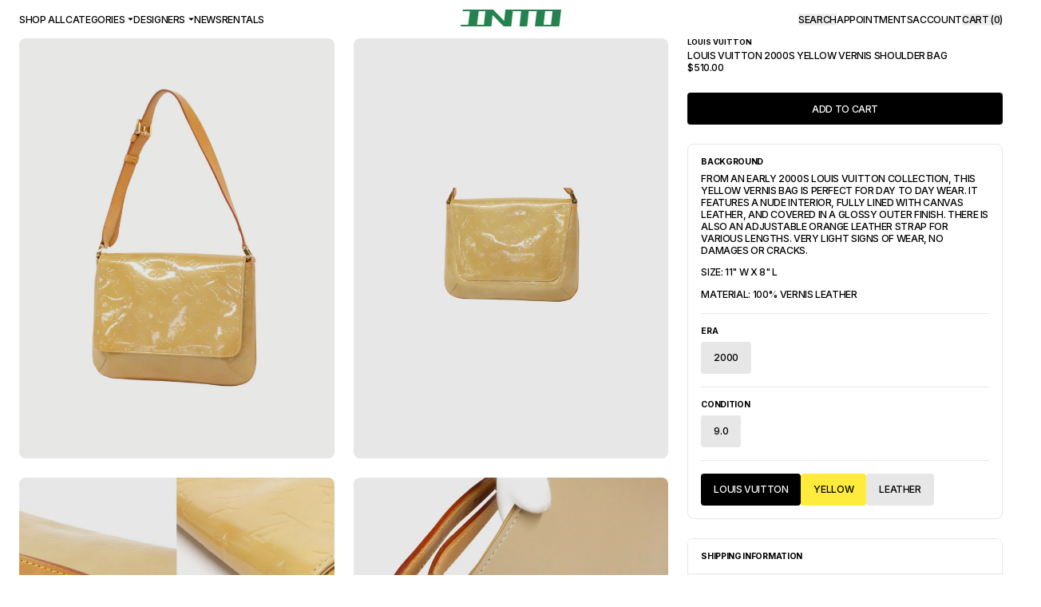

--- FILE ---
content_type: text/html
request_url: https://www.intoarchive.com/products/louis-vuitton-yellow-vernis-shoulder-bag
body_size: 14514
content:
<!DOCTYPE html><html lang="en"><head><meta charSet="utf-8"/><meta name="viewport" content="width=device-width, initial-scale=1, maximum-scale=1"/><title>Louis Vuitton 2000s Yellow Vernis Shoulder Bag</title><meta name="description"/><meta property="og:title" content="Louis Vuitton 2000s Yellow Vernis Shoulder Bag"/><meta property="og:description"/><meta property="og:type" content="product"/><link rel="icon" type="image/x-icon" href="/favicon.ico"/><link rel="stylesheet" href="https://cdn.shopify.com/oxygen-v2/23062/15867/32731/2757509/assets/app-yvioVy7-.css"/><link rel="stylesheet" href="https://cdn.shopify.com/oxygen-v2/23062/15867/32731/2757509/assets/theme-OGVUsswP.css"/><link rel="stylesheet" href="https://cdn.shopify.com/oxygen-v2/23062/15867/32731/2757509/assets/search-CEHwpkVZ.css"/><link rel="preconnect" href="https://cdn.shopify.com"/><link rel="preconnect" href="https://fonts.googleapis.com"/><link rel="preconnect" href="https://fonts.gstatic.com" crossorigin="true"/><link rel="stylesheet" href="https://fonts.googleapis.com/css2?family=Inter:ital,opsz,wght@0,14..32,100..900;1,14..32,100..900&amp;display=swap"/><link rel="stylesheet" href="https://assets.calendly.com/assets/external/widget.css"/><link rel="stylesheet" href="https://cdn.shopify.com/oxygen-v2/23062/15867/32731/2757509/assets/theme-Cg84Asjn.css"/></head><body><header class="container fixed top-0 z-40 flex h-12 w-full bg-white" role="banner"><div class="md:flex-start flex h-full w-full items-center justify-between"><div class="hidden gap-4 md:flex"><a class="hover:text-theme" href="/collections/all" data-discover="true">Shop All</a><div class="relative "><div class=""><div class="flex cursor-default items-center">Categories<svg class="ml-1" height="5px" width="7px" aria-hidden="true" viewBox="0 0 7 4" fill="none" xmlns="http://www.w3.org/2000/svg"><path fill-rule="evenodd" clip-rule="evenodd" d="M0 0L3.49216 3.49095L7 0H0Z" fill="black"></path></svg></div></div></div><div class="relative "><div class=""><div class="flex cursor-default items-center">Designers<svg class="ml-1" height="5px" width="7px" aria-hidden="true" viewBox="0 0 7 4" fill="none" xmlns="http://www.w3.org/2000/svg"><path fill-rule="evenodd" clip-rule="evenodd" d="M0 0L3.49216 3.49095L7 0H0Z" fill="black"></path></svg></div></div></div><a class="hover:text-theme" href="/editorials" data-discover="true">News</a><a class="hover:text-theme" href="/collections/rentals" data-discover="true">Rentals</a></div><div class="top-0 py-3 md:absolute md:left-1/2 md:-translate-x-1/2 md:transform"><a aria-label="INTO" href="/" data-discover="true"><svg width="126" viewBox="0 0 126 21" fill="none" xmlns="http://www.w3.org/2000/svg"><g filter="url(#filter0_b_17_104)"><path d="M0 21L0.401557 18.8764H29.7218L29.3202 21H0ZM2.3501 2.1236L2.75165 0H32.0719L31.6703 2.1236H2.3501ZM9.21606 21L11.8821 0H22.9677L20.3017 21H9.21606Z" fill="#25824F"></path><path d="M28.9253 21L31.2293 0H40.7942L38.4902 21H28.9253ZM53.7856 21L33.4576 0H40.814L61.142 21H53.7856ZM53.8086 21L56.1126 0H65.6809L63.3769 21H53.8086Z" fill="#25824F"></path><path d="M65.3945 2.1236L65.6183 0H95.7351L95.5113 2.1236H65.3945ZM73.7581 21L76.0621 0H85.6304L83.3263 21H73.7581Z" fill="#25824F"></path><path d="M93.0361 21L95.5771 0H106.146L103.605 21H93.0361ZM94.2737 21L94.4942 18.8764H123.212L122.995 21H94.2737ZM96.3144 2.1236L96.5317 0H125.447L125.23 2.1236H96.3144ZM112.897 21L115.431 0H126L123.459 21H112.897Z" fill="#25824F"></path></g><defs><filter id="filter0_b_17_104" x="-20" y="-20" width="166" height="61" filterUnits="userSpaceOnUse" color-interpolation-filters="sRGB"><feFlood flood-opacity="0" result="BackgroundImageFix"></feFlood><feGaussianBlur in="BackgroundImageFix" stdDeviation="10"></feGaussianBlur><feComposite in2="SourceAlpha" operator="in" result="effect1_backgroundBlur_17_104"></feComposite><feBlend mode="normal" in="SourceGraphic" in2="effect1_backgroundBlur_17_104" result="shape"></feBlend></filter></defs></svg></a></div><div class="flex items-center"><div class="right-0 flex h-full items-center gap-4 md:absolute md:mr-6"><button class="hidden md:inline cursor-text hover:text-theme uppercase">Search</button><button aria-label="search" class="inline md:hidden"><svg width="24" height="24" viewBox="0 0 24 24" fill="none" xmlns="http://www.w3.org/2000/svg"><rect width="24" height="24" fill="white"></rect><path fill-rule="evenodd" clip-rule="evenodd" d="M15.0402 14.8803C17.7616 12.1899 17.7616 7.82792 15.0402 5.13754C12.3188 2.44715 7.90658 2.44715 5.1852 5.13754C2.46382 7.82792 2.46382 12.1899 5.1852 14.8803C7.90658 17.5707 12.3188 17.5707 15.0402 14.8803ZM16.5563 16.3792C20.1151 12.861 20.1151 7.15685 16.5563 3.63865C12.9976 0.12045 7.22778 0.12045 3.66905 3.63865C0.110318 7.15685 0.110318 12.861 3.66905 16.3792C7.22778 19.8974 12.9976 19.8974 16.5563 16.3792Z" fill="black"></path><path d="M15.4192 16.0045L16.9354 14.5056L23 20.5011L21.4838 22L15.4192 16.0045Z" fill="black"></path></svg></button><a class="hidden hover:text-theme md:inline" rel="noopener noreferrer" href="/locations/newyork" data-discover="true">Appointments</a><a class="hidden hover:text-theme md:inline" href="/account" data-discover="true">Account</a><button aria-expanded="false" aria-controls="cart"><span class="hidden hover:text-theme md:inline">Cart (<!-- -->0<!-- -->)</span><span class="relative flex h-6 w-6 flex-grow-0 md:hidden"><span style="line-height:27px" class="blockh-full absolute left-0 top-0 w-full text-center">0</span><svg width="24" height="24" viewBox="0 0 24 24" fill="none" xmlns="http://www.w3.org/2000/svg"><path fill-rule="evenodd" clip-rule="evenodd" d="M14.4 1.84615H9.6C8.27452 1.84615 7.2 2.67271 7.2 3.69231V7.38462C7.2 8.40422 8.27452 9.23077 9.6 9.23077H14.4C15.7255 9.23077 16.8 8.40422 16.8 7.38462V3.69231C16.8 2.67271 15.7255 1.84615 14.4 1.84615ZM9.6 0C6.94903 0 4.8 1.6531 4.8 3.69231V7.38462C4.8 9.42382 6.94903 11.0769 9.6 11.0769H14.4C17.051 11.0769 19.2 9.42382 19.2 7.38462V3.69231C19.2 1.6531 17.051 0 14.4 0H9.6Z" fill="black"></path><path d="M0 8.30769C0 6.26849 2.14903 4.61538 4.8 4.61538H19.2C21.851 4.61538 24 6.26849 24 8.30769V20.3077C24 22.3469 21.851 24 19.2 24H4.8C2.14903 24 0 22.3469 0 20.3077V8.30769Z" fill="white"></path><path fill-rule="evenodd" clip-rule="evenodd" d="M19.2 6.46154H4.8C3.47452 6.46154 2.4 7.28809 2.4 8.30769V20.3077C2.4 21.3273 3.47452 22.1538 4.8 22.1538H19.2C20.5255 22.1538 21.6 21.3273 21.6 20.3077V8.30769C21.6 7.28809 20.5255 6.46154 19.2 6.46154ZM4.8 4.61538C2.14903 4.61538 0 6.26849 0 8.30769V20.3077C0 22.3469 2.14903 24 4.8 24H19.2C21.851 24 24 22.3469 24 20.3077V8.30769C24 6.26849 21.851 4.61538 19.2 4.61538H4.8Z" fill="black"></path></svg></span></button></div><div class="block md:hidden"><button class="flex h-header-sm items-center p-4 text-sm font-bold duration-200 hover:opacity-50 md:ml-4 lg:hidden" aria-label="menu"><svg width="24" height="24" viewBox="0 0 24 24" fill="none" xmlns="http://www.w3.org/2000/svg"><rect width="24" height="24" fill="white"></rect><rect y="7" width="24" height="2" fill="black"></rect><rect y="15" width="24" height="2" fill="black"></rect></svg></button></div></div></div></header><div class="pt-12" id="mainContent" role="main"><article class="grid grid-flow-row gap-24 pb-24"><section class="container relative grid w-full"><div class="grid grid-flow-row gap-6 md:grid-cols-12"><div class="md:col-span-6 lg:col-span-8"><div><div class="relative bg-lightGray md:bg-white" tabindex="-1"><div class="overflow-hidden md:overflow-visible"><div class="flex h-full md:grid md:h-auto md:gap-6 lg:grid-cols-2"><div class="relative flex aspect-[3/4] w-full shrink-0 grow-0 select-none overflow-hidden rounded-md bg-gray"><img alt="" decoding="async" height="133.35167859108418" loading="lazy" src="https://cdn.shopify.com/s/files/1/0592/8750/3020/products/lvyellow.jpg?v=1629132069&amp;width=100&amp;height=133&amp;crop=center" srcSet="https://cdn.shopify.com/s/files/1/0592/8750/3020/products/lvyellow.jpg?v=1629132069&amp;width=200&amp;height=267&amp;crop=center 200w, https://cdn.shopify.com/s/files/1/0592/8750/3020/products/lvyellow.jpg?v=1629132069&amp;width=400&amp;height=533&amp;crop=center 400w, https://cdn.shopify.com/s/files/1/0592/8750/3020/products/lvyellow.jpg?v=1629132069&amp;width=600&amp;height=800&amp;crop=center 600w, https://cdn.shopify.com/s/files/1/0592/8750/3020/products/lvyellow.jpg?v=1629132069&amp;width=800&amp;height=1067&amp;crop=center 800w, https://cdn.shopify.com/s/files/1/0592/8750/3020/products/lvyellow.jpg?v=1629132069&amp;width=1000&amp;height=1334&amp;crop=center 1000w, https://cdn.shopify.com/s/files/1/0592/8750/3020/products/lvyellow.jpg?v=1629132069&amp;width=1200&amp;height=1600&amp;crop=center 1200w, https://cdn.shopify.com/s/files/1/0592/8750/3020/products/lvyellow.jpg?v=1629132069&amp;width=1400&amp;height=1867&amp;crop=center 1400w, https://cdn.shopify.com/s/files/1/0592/8750/3020/products/lvyellow.jpg?v=1629132069&amp;width=1600&amp;height=2134&amp;crop=center 1600w, https://cdn.shopify.com/s/files/1/0592/8750/3020/products/lvyellow.jpg?v=1629132069&amp;width=1800&amp;height=2400&amp;crop=center 1800w" width="100" class="bg-gray object-cover" style="width:100%;aspect-ratio:1817/2423;mix-blend-mode:multiply" draggable="false" tabindex="0"/></div><div class="relative flex aspect-[3/4] w-full shrink-0 grow-0 select-none overflow-hidden rounded-md bg-gray"><img alt="" decoding="async" height="133.32" loading="lazy" src="https://cdn.shopify.com/s/files/1/0592/8750/3020/products/lvpurse.png?v=1629132071&amp;width=100&amp;height=133&amp;crop=center" srcSet="https://cdn.shopify.com/s/files/1/0592/8750/3020/products/lvpurse.png?v=1629132071&amp;width=200&amp;height=267&amp;crop=center 200w, https://cdn.shopify.com/s/files/1/0592/8750/3020/products/lvpurse.png?v=1629132071&amp;width=400&amp;height=533&amp;crop=center 400w, https://cdn.shopify.com/s/files/1/0592/8750/3020/products/lvpurse.png?v=1629132071&amp;width=600&amp;height=800&amp;crop=center 600w, https://cdn.shopify.com/s/files/1/0592/8750/3020/products/lvpurse.png?v=1629132071&amp;width=800&amp;height=1067&amp;crop=center 800w, https://cdn.shopify.com/s/files/1/0592/8750/3020/products/lvpurse.png?v=1629132071&amp;width=1000&amp;height=1333&amp;crop=center 1000w, https://cdn.shopify.com/s/files/1/0592/8750/3020/products/lvpurse.png?v=1629132071&amp;width=1200&amp;height=1600&amp;crop=center 1200w, https://cdn.shopify.com/s/files/1/0592/8750/3020/products/lvpurse.png?v=1629132071&amp;width=1400&amp;height=1866&amp;crop=center 1400w, https://cdn.shopify.com/s/files/1/0592/8750/3020/products/lvpurse.png?v=1629132071&amp;width=1600&amp;height=2133&amp;crop=center 1600w, https://cdn.shopify.com/s/files/1/0592/8750/3020/products/lvpurse.png?v=1629132071&amp;width=1800&amp;height=2400&amp;crop=center 1800w, https://cdn.shopify.com/s/files/1/0592/8750/3020/products/lvpurse.png?v=1629132071&amp;width=2000&amp;height=2666&amp;crop=center 2000w, https://cdn.shopify.com/s/files/1/0592/8750/3020/products/lvpurse.png?v=1629132071&amp;width=2200&amp;height=2933&amp;crop=center 2200w, https://cdn.shopify.com/s/files/1/0592/8750/3020/products/lvpurse.png?v=1629132071&amp;width=2400&amp;height=3200&amp;crop=center 2400w" width="100" class="bg-gray object-cover" style="width:100%;aspect-ratio:2500/3333;mix-blend-mode:multiply" draggable="false" tabindex="0"/></div><div class="relative flex aspect-[3/4] w-full shrink-0 grow-0 select-none overflow-hidden rounded-md bg-gray"><img alt="" decoding="async" height="133.32" loading="lazy" src="https://cdn.shopify.com/s/files/1/0592/8750/3020/products/lvpurse2.png?v=1629132075&amp;width=100&amp;height=133&amp;crop=center" srcSet="https://cdn.shopify.com/s/files/1/0592/8750/3020/products/lvpurse2.png?v=1629132075&amp;width=200&amp;height=267&amp;crop=center 200w, https://cdn.shopify.com/s/files/1/0592/8750/3020/products/lvpurse2.png?v=1629132075&amp;width=400&amp;height=533&amp;crop=center 400w, https://cdn.shopify.com/s/files/1/0592/8750/3020/products/lvpurse2.png?v=1629132075&amp;width=600&amp;height=800&amp;crop=center 600w, https://cdn.shopify.com/s/files/1/0592/8750/3020/products/lvpurse2.png?v=1629132075&amp;width=800&amp;height=1067&amp;crop=center 800w, https://cdn.shopify.com/s/files/1/0592/8750/3020/products/lvpurse2.png?v=1629132075&amp;width=1000&amp;height=1333&amp;crop=center 1000w, https://cdn.shopify.com/s/files/1/0592/8750/3020/products/lvpurse2.png?v=1629132075&amp;width=1200&amp;height=1600&amp;crop=center 1200w, https://cdn.shopify.com/s/files/1/0592/8750/3020/products/lvpurse2.png?v=1629132075&amp;width=1400&amp;height=1866&amp;crop=center 1400w, https://cdn.shopify.com/s/files/1/0592/8750/3020/products/lvpurse2.png?v=1629132075&amp;width=1600&amp;height=2133&amp;crop=center 1600w, https://cdn.shopify.com/s/files/1/0592/8750/3020/products/lvpurse2.png?v=1629132075&amp;width=1800&amp;height=2400&amp;crop=center 1800w, https://cdn.shopify.com/s/files/1/0592/8750/3020/products/lvpurse2.png?v=1629132075&amp;width=2000&amp;height=2666&amp;crop=center 2000w, https://cdn.shopify.com/s/files/1/0592/8750/3020/products/lvpurse2.png?v=1629132075&amp;width=2200&amp;height=2933&amp;crop=center 2200w, https://cdn.shopify.com/s/files/1/0592/8750/3020/products/lvpurse2.png?v=1629132075&amp;width=2400&amp;height=3200&amp;crop=center 2400w" width="100" class="bg-gray object-cover" style="width:100%;aspect-ratio:2500/3333;mix-blend-mode:multiply" draggable="false" tabindex="0"/></div><div class="relative flex aspect-[3/4] w-full shrink-0 grow-0 select-none overflow-hidden rounded-md bg-gray"><img alt="" decoding="async" height="133.32" loading="lazy" src="https://cdn.shopify.com/s/files/1/0592/8750/3020/products/lvnpurse3.png?v=1629132078&amp;width=100&amp;height=133&amp;crop=center" srcSet="https://cdn.shopify.com/s/files/1/0592/8750/3020/products/lvnpurse3.png?v=1629132078&amp;width=200&amp;height=267&amp;crop=center 200w, https://cdn.shopify.com/s/files/1/0592/8750/3020/products/lvnpurse3.png?v=1629132078&amp;width=400&amp;height=533&amp;crop=center 400w, https://cdn.shopify.com/s/files/1/0592/8750/3020/products/lvnpurse3.png?v=1629132078&amp;width=600&amp;height=800&amp;crop=center 600w, https://cdn.shopify.com/s/files/1/0592/8750/3020/products/lvnpurse3.png?v=1629132078&amp;width=800&amp;height=1067&amp;crop=center 800w, https://cdn.shopify.com/s/files/1/0592/8750/3020/products/lvnpurse3.png?v=1629132078&amp;width=1000&amp;height=1333&amp;crop=center 1000w, https://cdn.shopify.com/s/files/1/0592/8750/3020/products/lvnpurse3.png?v=1629132078&amp;width=1200&amp;height=1600&amp;crop=center 1200w, https://cdn.shopify.com/s/files/1/0592/8750/3020/products/lvnpurse3.png?v=1629132078&amp;width=1400&amp;height=1866&amp;crop=center 1400w, https://cdn.shopify.com/s/files/1/0592/8750/3020/products/lvnpurse3.png?v=1629132078&amp;width=1600&amp;height=2133&amp;crop=center 1600w, https://cdn.shopify.com/s/files/1/0592/8750/3020/products/lvnpurse3.png?v=1629132078&amp;width=1800&amp;height=2400&amp;crop=center 1800w, https://cdn.shopify.com/s/files/1/0592/8750/3020/products/lvnpurse3.png?v=1629132078&amp;width=2000&amp;height=2666&amp;crop=center 2000w, https://cdn.shopify.com/s/files/1/0592/8750/3020/products/lvnpurse3.png?v=1629132078&amp;width=2200&amp;height=2933&amp;crop=center 2200w, https://cdn.shopify.com/s/files/1/0592/8750/3020/products/lvnpurse3.png?v=1629132078&amp;width=2400&amp;height=3200&amp;crop=center 2400w" width="100" class="bg-gray object-cover" style="width:100%;aspect-ratio:2500/3333;mix-blend-mode:multiply" draggable="false" tabindex="0"/></div><div class="relative flex aspect-[3/4] w-full shrink-0 grow-0 select-none overflow-hidden rounded-md bg-gray"><img alt="" decoding="async" height="133.32" loading="lazy" src="https://cdn.shopify.com/s/files/1/0592/8750/3020/products/lvnpurse4.png?v=1629132082&amp;width=100&amp;height=133&amp;crop=center" srcSet="https://cdn.shopify.com/s/files/1/0592/8750/3020/products/lvnpurse4.png?v=1629132082&amp;width=200&amp;height=267&amp;crop=center 200w, https://cdn.shopify.com/s/files/1/0592/8750/3020/products/lvnpurse4.png?v=1629132082&amp;width=400&amp;height=533&amp;crop=center 400w, https://cdn.shopify.com/s/files/1/0592/8750/3020/products/lvnpurse4.png?v=1629132082&amp;width=600&amp;height=800&amp;crop=center 600w, https://cdn.shopify.com/s/files/1/0592/8750/3020/products/lvnpurse4.png?v=1629132082&amp;width=800&amp;height=1067&amp;crop=center 800w, https://cdn.shopify.com/s/files/1/0592/8750/3020/products/lvnpurse4.png?v=1629132082&amp;width=1000&amp;height=1333&amp;crop=center 1000w, https://cdn.shopify.com/s/files/1/0592/8750/3020/products/lvnpurse4.png?v=1629132082&amp;width=1200&amp;height=1600&amp;crop=center 1200w, https://cdn.shopify.com/s/files/1/0592/8750/3020/products/lvnpurse4.png?v=1629132082&amp;width=1400&amp;height=1866&amp;crop=center 1400w, https://cdn.shopify.com/s/files/1/0592/8750/3020/products/lvnpurse4.png?v=1629132082&amp;width=1600&amp;height=2133&amp;crop=center 1600w, https://cdn.shopify.com/s/files/1/0592/8750/3020/products/lvnpurse4.png?v=1629132082&amp;width=1800&amp;height=2400&amp;crop=center 1800w, https://cdn.shopify.com/s/files/1/0592/8750/3020/products/lvnpurse4.png?v=1629132082&amp;width=2000&amp;height=2666&amp;crop=center 2000w, https://cdn.shopify.com/s/files/1/0592/8750/3020/products/lvnpurse4.png?v=1629132082&amp;width=2200&amp;height=2933&amp;crop=center 2200w, https://cdn.shopify.com/s/files/1/0592/8750/3020/products/lvnpurse4.png?v=1629132082&amp;width=2400&amp;height=3200&amp;crop=center 2400w" width="100" class="bg-gray object-cover" style="width:100%;aspect-ratio:2500/3333;mix-blend-mode:multiply" draggable="false" tabindex="0"/></div></div></div></div><div class="embla__dots md:hidden"></div></div></div><div class="md:col-span-6 lg:col-span-4"><div class="grid grid-flow-row gap-6"><div><span class="mb-1 block text-xxs font-bold">Louis Vuitton</span><h1>Louis Vuitton 2000s Yellow Vernis Shoulder Bag</h1><div class="flex gap-2"><div>$510.00</div></div></div><div class="grid grid-flow-row gap-2"><div class="grid grid-flow-row gap-2"><button class="btn-primary uppercase" type="button">Add to Cart</button></div></div><div class="grid grid-flow-row gap-4 divide-y divide-gray rounded-md border border-gray p-4"><div class="grid grid-flow-row gap-2"><h2 class="text-xs font-bold">Background</h2><div class="rte"><p class="" style="white-space: pre-wrap;">From an early 2000s Louis Vuitton collection, this yellow vernis bag is perfect for day to day wear. It features a nude interior, fully lined with canvas leather, and covered in a glossy outer finish. There is also an adjustable orange leather strap for various lengths. Very light signs of wear, no damages or cracks.</p>
<p class="" style="white-space: pre-wrap;">Size: 11" W x 8" L</p>
<p class="" style="white-space: pre-wrap;">Material: 100% Vernis Leather</p></div></div><div class="grid grid-flow-row gap-2 pt-4"><h2 class="text-xs font-bold">Era</h2><div class="flex items-center"><a class="btn-tertiary" href="/collections/all?shopify_products[refinementList][meta.product.era][0]=2000" data-discover="true">2000</a></div></div><div class="grid grid-flow-row gap-2 pt-4"><h2 class="text-xs font-bold">Condition</h2><div class="flex items-center"><a class="btn-tertiary" href="/collections/all?shopify_products[refinementList][meta.product.condition][0]=9.0" data-discover="true">9.0</a></div></div><div class="flex items-start gap-1 pt-4"><a class="btn-primary" href="/collections/all?shopify_products[refinementList][vendor][0]=Louis Vuitton" data-discover="true">Louis Vuitton</a><a class="btn-tertiary" data-color="Yellow" href="/collections/all?shopify_products[refinementList][options.color][0]=Yellow" data-discover="true">Yellow</a><a class="btn-tertiary" href="/collections/all?shopify_products[refinementList][options.material][0]=Leather" data-discover="true">Leather</a></div></div><div class="accordion overflow-hidden rounded-md border border-gray"><div aria-expanded="false" aria-controls="accordion-arrow-icon-body-1" class="border-b border-gray bg-white uppercase"><h2><button class="
              rounded-none
              relative
              flex
              w-full
              items-center
              border-0
              bg-white

              px-4
              py-4

              text-left
              text-xs
              font-bold
              transition
              focus:outline-none
              uppercase
            " type="button">Shipping Information</button></h2><div class="max-h-0 overflow-hidden bg-white transition-all duration-300"><div class="px-4 pb-8">Items are uniquely sourced from Canada, United States, or Japan. Depending on the location of these items, it will take anywhere between 2-8 business days for your item(s) to ship.</div></div></div><div aria-expanded="false" aria-controls="accordion-arrow-icon-body-2" class="border-b border-gray bg-white"><h2><button class="
              rounded-none
              relative
              flex
              w-full
              items-center
              border-0
              bg-white
              px-4
              py-4
              text-left
              text-xs
              font-bold
              transition
              focus:outline-none uppercase
            " type="button">Return Information</button></h2><div class="max-h-0 overflow-hidden bg-white transition-all duration-300"><div class="px-4 pb-8">All sales are final, and there are no returns or exchanges unless an item has been misinterpreted and shown in a video or a photo format via email.</div></div></div><div aria-expanded="false" aria-controls="accordion-arrow-icon-body-3" class="bg-white"><h2><button class="
              rounded-none
              relative
              flex
              w-full
              items-center
              border-0
              bg-white
              px-4
              py-4
              text-left
              text-xs
              font-bold
              transition
              focus:outline-none uppercase
            " type="button">Rental Inquiry</button></h2><div class="max-h-0 overflow-hidden bg-white transition-all duration-300"><div class="px-4 pb-8">Rentals can be made with the button above. Rental Services are only available for New York City, Los Angeles, and Toronto. For more information, please contact: press@intoarchive.com</div></div></div></div></div></div></div></section><section class="container"><div class="h-64 animate-pulse bg-gray-100 rounded"></div></section><section><div class="-mx-3 grid grid-flow-row gap-6 md:-mx-6"><div class="text-center"><h3>You may also like</h3></div><div class="relative w-screen overflow-hidden"><div class="-mx-3 mb-6 md:-mx-6"><div class="mx-3 flex gap-3 pl-3 md:mx-6 md:gap-6 md:pl-6"><div class="embla__slide"><div class="relative flex w-full flex-col gap-y-3"><div class="relative aspect-[3/4] overflow-hidden rounded-md bg-gray"><a href="/products/louis-vuitton-brown-vernis-shoulder-bag" data-discover="true"><img id="gid://shopify/ProductImage/29800192835756" alt="Louis Vuitton 2000s Brown Vernis Shoulder Bag" loading="lazy" style="width:100%;height:100%;position:absolute;top:0;left:0;object-position:center;object-fit:cover;mix-blend-mode:multiply" src="https://cdn.shopify.com/s/files/1/0592/8750/3020/products/2021lvbrhandbags1.jpg?v=1629133948&amp;width=2068&amp;height=2757&amp;crop=center" width="2068" height="2757" srcSet="https://cdn.shopify.com/s/files/1/0592/8750/3020/products/2021lvbrhandbags1.jpg?v=1629133948&amp;width=352&amp;height=469.27659574468083&amp;crop=center 352w, https://cdn.shopify.com/s/files/1/0592/8750/3020/products/2021lvbrhandbags1.jpg?v=1629133948&amp;width=600&amp;height=799.9032882011605&amp;crop=center 600w" decoding="async"/></a></div><a href="/products/6890601873580" data-discover="true"><div class="grid grid-flow-row"><div class="mb-1 text-xxs font-bold">Louis Vuitton</div>Louis Vuitton 2000s Brown Vernis Shoulder Bag<div class="false flex gap-2"><!--$-->$610.00<!--/$--></div></div></a></div></div><div class="embla__slide"><div class="relative flex w-full flex-col gap-y-3"><div class="relative aspect-[3/4] overflow-hidden rounded-md bg-gray"><a href="/products/louis-vuitton-yellow-forsyth-bag" data-discover="true"><img id="gid://shopify/ProductImage/29800201126060" alt="Louis Vuitton 2000s Vernis Yellow Forsyth Bag" loading="lazy" style="width:100%;height:100%;position:absolute;top:0;left:0;object-position:center;object-fit:cover;mix-blend-mode:multiply" src="https://cdn.shopify.com/s/files/1/0592/8750/3020/products/2021lvyforsythbag1.jpg?v=1629134011&amp;width=2212&amp;height=2949&amp;crop=center" width="2212" height="2949" srcSet="https://cdn.shopify.com/s/files/1/0592/8750/3020/products/2021lvyforsythbag1.jpg?v=1629134011&amp;width=352&amp;height=469.2802893309222&amp;crop=center 352w, https://cdn.shopify.com/s/files/1/0592/8750/3020/products/2021lvyforsythbag1.jpg?v=1629134011&amp;width=600&amp;height=799.9095840867992&amp;crop=center 600w" decoding="async"/></a></div><a href="/products/6890603053228" data-discover="true"><div class="grid grid-flow-row"><div class="mb-1 text-xxs font-bold">Louis Vuitton</div>Louis Vuitton 2000s Vernis Yellow Forsyth Bag<div class="false flex gap-2"><!--$-->$690.00<!--/$--></div></div></a></div></div><div class="embla__slide"><div class="relative flex w-full flex-col gap-y-3"><div class="relative aspect-[3/4] overflow-hidden rounded-md bg-gray"><a href="/products/louis-vuitton-teal-vernis-bag" data-discover="true"><img id="gid://shopify/ProductImage/38080858620120" alt="Louis Vuitton 2000s Teal Vernis Alma Bag" loading="lazy" style="width:100%;height:100%;position:absolute;top:0;left:0;object-position:center;object-fit:cover;mix-blend-mode:multiply" src="https://cdn.shopify.com/s/files/1/0592/8750/3020/products/Tealvernisbagg.png?v=1661286922&amp;width=3024&amp;height=4032&amp;crop=center" width="3024" height="4032" srcSet="https://cdn.shopify.com/s/files/1/0592/8750/3020/products/Tealvernisbagg.png?v=1661286922&amp;width=352&amp;height=469.3333333333333&amp;crop=center 352w, https://cdn.shopify.com/s/files/1/0592/8750/3020/products/Tealvernisbagg.png?v=1661286922&amp;width=600&amp;height=800&amp;crop=center 600w" decoding="async"/></a></div><a href="/products/7792244719832" data-discover="true"><div class="grid grid-flow-row"><div class="mb-1 text-xxs font-bold">Louis Vuitton</div>Louis Vuitton 2000s Teal Vernis Alma Bag<div class="false flex gap-2"><!--$-->$1,350.00<!--/$--></div></div></a></div></div><div class="embla__slide"><div class="relative flex w-full flex-col gap-y-3"><div class="relative aspect-[3/4] overflow-hidden rounded-md bg-gray"><a href="/products/louis-vuitton-2000s-green-monogram-vernis-wilshire-pm" data-discover="true"><img id="gid://shopify/ProductImage/39782913835224" alt="Louis Vuitton 2000s Green Monogram Vernis Wilshire PM" loading="lazy" style="width:100%;height:100%;position:absolute;top:0;left:0;object-position:center;object-fit:cover;mix-blend-mode:normal" src="https://cdn.shopify.com/s/files/1/0592/8750/3020/files/1.0_4ac356d3-5553-497c-923c-f4b2ee93761a.jpg?v=1697731059&amp;width=3024&amp;height=4032&amp;crop=center" width="3024" height="4032" srcSet="https://cdn.shopify.com/s/files/1/0592/8750/3020/files/1.0_4ac356d3-5553-497c-923c-f4b2ee93761a.jpg?v=1697731059&amp;width=352&amp;height=469.3333333333333&amp;crop=center 352w, https://cdn.shopify.com/s/files/1/0592/8750/3020/files/1.0_4ac356d3-5553-497c-923c-f4b2ee93761a.jpg?v=1697731059&amp;width=600&amp;height=800&amp;crop=center 600w" decoding="async"/></a></div><a href="/products/8058659111128" data-discover="true"><div class="grid grid-flow-row"><div class="mb-1 text-xxs font-bold">Louis Vuitton</div>Louis Vuitton 2000s Green Monogram Vernis Wilshire PM<div class="false flex gap-2"><!--$-->$1,250.00<!--/$--></div></div></a></div></div><div class="embla__slide"><div class="relative flex w-full flex-col gap-y-3"><div class="relative aspect-[3/4] overflow-hidden rounded-md bg-gray"><a href="/products/louis-vuitton-amazon-brown-shoulder-bag" data-discover="true"><img id="gid://shopify/ProductImage/29799945404588" alt="Louis Vuitton 2000s Amazon Brown Shoulder Bag" loading="lazy" style="width:100%;height:100%;position:absolute;top:0;left:0;object-position:center;object-fit:cover;mix-blend-mode:multiply" src="https://cdn.shopify.com/s/files/1/0592/8750/3020/products/lvamasbrbag1.jpg?v=1629132303&amp;width=1873&amp;height=2498&amp;crop=center" width="1873" height="2498" srcSet="https://cdn.shopify.com/s/files/1/0592/8750/3020/products/lvamasbrbag1.jpg?v=1629132303&amp;width=352&amp;height=469.4586225306995&amp;crop=center 352w, https://cdn.shopify.com/s/files/1/0592/8750/3020/products/lvamasbrbag1.jpg?v=1629132303&amp;width=600&amp;height=800.213561131874&amp;crop=center 600w" decoding="async"/></a></div><a href="/products/6890558914732" data-discover="true"><div class="grid grid-flow-row"><div class="mb-1 text-xxs font-bold">Louis Vuitton</div>Louis Vuitton 2000s Amazon Brown Shoulder Bag<div class="false flex gap-2"><!--$-->$390.00<!--/$--></div></div></a></div></div><div class="embla__slide"><div class="relative flex w-full flex-col gap-y-3"><div class="relative aspect-[3/4] overflow-hidden rounded-md bg-gray"><a href="/products/louis-vuitton-2003-light-blue-monogram-vernis-leather-sullivan-bag" data-discover="true"><img id="gid://shopify/ProductImage/48546838315224" alt="Louis Vuitton 2003 Light Blue Monogram Vernis Leather Sullivan Bag" loading="lazy" style="width:100%;height:100%;position:absolute;top:0;left:0;object-position:center;object-fit:cover;mix-blend-mode:normal" src="https://cdn.shopify.com/s/files/1/0592/8750/3020/files/2_6f25f8cc-b4ea-4dc7-b9e0-8c6e7c40ef12.jpg?v=1759938080&amp;width=3024&amp;height=4032&amp;crop=center" width="3024" height="4032" srcSet="https://cdn.shopify.com/s/files/1/0592/8750/3020/files/2_6f25f8cc-b4ea-4dc7-b9e0-8c6e7c40ef12.jpg?v=1759938080&amp;width=352&amp;height=469.3333333333333&amp;crop=center 352w, https://cdn.shopify.com/s/files/1/0592/8750/3020/files/2_6f25f8cc-b4ea-4dc7-b9e0-8c6e7c40ef12.jpg?v=1759938080&amp;width=600&amp;height=800&amp;crop=center 600w" decoding="async"/></a></div><a href="/products/9020701147352" data-discover="true"><div class="grid grid-flow-row"><div class="mb-1 text-xxs font-bold">Louis Vuitton</div>Louis Vuitton 2003 Light Blue Monogram Vernis Leather Sullivan Bag<div class="false flex gap-2"><!--$-->$1,550.00<!--/$--></div></div></a></div></div><div class="embla__slide"><div class="relative flex w-full flex-col gap-y-3"><div class="relative aspect-[3/4] overflow-hidden rounded-md bg-gray"><a href="/products/louis-vuitton-yellow-cigarette-case-strap-included" data-discover="true"><img id="gid://shopify/ProductImage/29799908835500" alt="Louis Vuitton 2000s Yellow Cigarette Case (Strap Included)" loading="lazy" style="width:100%;height:100%;position:absolute;top:0;left:0;object-position:center;object-fit:cover;mix-blend-mode:multiply" src="https://cdn.shopify.com/s/files/1/0592/8750/3020/products/lv1.jpg?v=1629132107&amp;width=2179&amp;height=2901&amp;crop=center" width="2179" height="2901" srcSet="https://cdn.shopify.com/s/files/1/0592/8750/3020/products/lv1.jpg?v=1629132107&amp;width=352&amp;height=468.6333180357962&amp;crop=center 352w, https://cdn.shopify.com/s/files/1/0592/8750/3020/products/lv1.jpg?v=1629132107&amp;width=600&amp;height=798.8067921064708&amp;crop=center 600w" decoding="async"/></a></div><a href="/products/6890553180332" data-discover="true"><div class="grid grid-flow-row"><div class="mb-1 text-xxs font-bold">Louis Vuitton</div>Louis Vuitton 2000s Yellow Cigarette Case (Strap Included)<div class="false flex gap-2"><!--$-->$290.00<!--/$--></div></div></a></div></div><div class="embla__slide"><div class="relative flex w-full flex-col gap-y-3"><div class="relative aspect-[3/4] overflow-hidden rounded-md bg-gray"><a href="/products/louis-vuitton-green-vernis-square-case" data-discover="true"><img id="gid://shopify/ProductImage/36305657037016" alt="Louis Vuitton 2000s Green Vernis Square Case" loading="lazy" style="width:100%;height:100%;position:absolute;top:0;left:0;object-position:center;object-fit:cover;mix-blend-mode:multiply" src="https://cdn.shopify.com/s/files/1/0592/8750/3020/products/lv_greencase_120321_1_05f9591e-a74b-41d6-aa32-f909ead63a3a.jpg?v=1638682269&amp;width=1125&amp;height=1490&amp;crop=center" width="1125" height="1490" srcSet="https://cdn.shopify.com/s/files/1/0592/8750/3020/products/lv_greencase_120321_1_05f9591e-a74b-41d6-aa32-f909ead63a3a.jpg?v=1638682269&amp;width=352&amp;height=466.20444444444445&amp;crop=center 352w, https://cdn.shopify.com/s/files/1/0592/8750/3020/products/lv_greencase_120321_1_05f9591e-a74b-41d6-aa32-f909ead63a3a.jpg?v=1638682269&amp;width=600&amp;height=794.6666666666667&amp;crop=center 600w" decoding="async"/></a></div><a href="/products/7539647348952" data-discover="true"><div class="grid grid-flow-row"><div class="mb-1 text-xxs font-bold">Louis Vuitton</div>Louis Vuitton 2000s Green Vernis Square Case<div class="false flex gap-2"><!--$-->$1,650.00<!--/$--></div></div></a></div></div></div></div><div class="embla__dots"></div></div></div></section></article><div id="cta" class="fixed bottom-0 right-0 z-40 transition-all duration-500 cta-translate-show"><div class="m-3 mr-5"><div class="relative w-full rounded-md bg-theme p-6 pr-9 text-white"><button class="absolute right-0 top-0 p-3"><svg class="" width="24" height="24" viewBox="0 0 24 24" fill="none" xmlns="http://www.w3.org/2000/svg"><rect width="24" height="24" fill="transparent"></rect><rect x="4" y="3" width="24" height="2" transform="rotate(45 4 3)" fill="white"></rect><rect x="3" y="20" width="24" height="2" transform="rotate(-45 3 20)" fill="white"></rect></svg></button><div class="relative w-full text-white"><h3 class="w-[220px] text-md">WE JUST OPENED OUR SHOWROOM IN NEW YORK CITY!</h3><div class="mt-4 flex flex-col gap-3 md:flex-row"><a class="btn-primary w-full" href="/locations/newyork" rel="noopener noreferrer" target="_blank">BOOK NOW</a></div></div></div></div></div></div><div class="container relative pb-6 pt-24" role="contentinfo"><div class="relative z-10"><nav class="collection-nav-list"><a href="/collections/alexander-mcqueen-all" data-to="alexander-mcqueen-all">Alexander McQueen</a><a href="/collections/azzedine-alaia-all" data-to="azzedine-alaia-all">Azzedine Alaia</a><a href="/collections/balenciaga-all" data-to="balenciaga-all">Balenciaga</a><a href="/collections/blumarine-all" data-to="blumarine-all">Blumarine</a><a href="/collections/bottega-veneta-all" data-to="bottega-veneta-all">Bottega Veneta</a><a href="/collections/burberry-all" data-to="burberry-all">Burberry</a><a href="/collections/celine-all" data-to="celine-all">Celine</a><a href="/collections/chanel-all" data-to="chanel-all">Chanel</a><a href="/collections/chloe-all" data-to="chloe-all">Chloe</a><a href="/collections/christian-dior-all" data-to="christian-dior-all">Christian Dior</a><a href="/collections/comme-des-garçons-all" data-to="comme-des-garçons-all">Comme des Garçons</a><a href="/collections/courreges-all" data-to="courreges-all">Courreges</a><a href="/collections/dolce-and-gabbana-all" data-to="dolce-and-gabbana-all">Dolce and Gabbana</a><a href="/collections/emanuel-ungaro-all" data-to="emanuel-ungaro-all">Emanuel Ungaro</a><a href="/collections/emilio-pucci-all" data-to="emilio-pucci-all">Emilio Pucci</a><a href="/collections/escada-all" data-to="escada-all">Escada</a><a href="/collections/fendi-all" data-to="fendi-all">Fendi</a><a href="/collections/goyard-all" data-to="goyard-all">Goyard</a><a href="/collections/gucci-all" data-to="gucci-all">Gucci</a><a href="/collections/helmut-lang-all" data-to="helmut-lang-all">Helmut Lang</a><a href="/collections/hermes-all" data-to="hermes-all">Hermes</a><a href="/collections/issey-miyake-all" data-to="issey-miyake-all">Issey Miyake</a><a href="/collections/jean-paul-gaultier-all" data-to="jean-paul-gaultier-all">Jean Paul Gaultier</a><a href="/collections/john-galliano-all" data-to="john-galliano-all">John Galliano</a><a href="/collections/junya-watanabe-all" data-to="junya-watanabe-all">Junya Watanabe</a><a href="/collections/loewe-all" data-to="loewe-all">Loewe</a><a href="/collections/louis-vuitton-all" data-to="louis-vuitton-all">Louis Vuitton</a><a href="/collections/maison-martin-margiela-all" data-to="maison-martin-margiela-all">Maison Martin Margiela</a><a href="/collections/missoni-all" data-to="missoni-all">Missoni</a><a href="/collections/miu-miu-all" data-to="miu-miu-all">Miu Miu</a><a href="/collections/moncler-all" data-to="moncler-all">Moncler</a><a href="/collections/moschino-all" data-to="moschino-all">Moschino</a><a href="/collections/prada-all" data-to="prada-all">Prada</a><a href="/collections/roberto-cavalli-all" data-to="roberto-cavalli-all">Roberto Cavalli</a><a href="/collections/thierry-mugler-all" data-to="thierry-mugler-all">Thierry Mugler</a><a href="/collections/valentino-all" data-to="valentino-all">Valentino</a><a href="/collections/versace-all" data-to="versace-all">Versace</a><a href="/collections/vivienne-tam-all" data-to="vivienne-tam-all">Vivienne Tam</a><a href="/collections/vivienne-westwood-all" data-to="vivienne-westwood-all">Vivienne Westwood</a><a href="/collections/yves-saint-laurent-all" data-to="yves-saint-laurent-all">Yves Saint Laurent</a><a href="/collections/chantal-thomass-all" data-to="chantal-thomass-all">Chantal Thomass</a><a href="/collections/la-perla-all" data-to="la-perla-all">La Perla</a><a href="/collections/christian-lacroix-all" data-to="christian-lacroix-all">Christian Lacroix</a><a href="/collections/yoshiki-hishinuma-all" data-to="yoshiki-hishinuma-all">Yoshiki Hishinuma</a><a href="/collections/yohji-yamamoto-all" data-to="yohji-yamamoto-all">Yohji Yamamoto</a><a href="/collections/undercover-all" data-to="undercover-all">Undercover</a></nav></div><div class="relative z-10 flex flex-col justify-center gap-6"><div><div class="portableText"><p class="first:mt-0 last:mb-0 relative my-4 leading-paragraph">© 2025</p></div></div><svg width="100%" viewBox="0 0 126 21" fill="none" xmlns="http://www.w3.org/2000/svg"><g filter="url(#filter0_b_17_104)"><path d="M0 21L0.401557 18.8764H29.7218L29.3202 21H0ZM2.3501 2.1236L2.75165 0H32.0719L31.6703 2.1236H2.3501ZM9.21606 21L11.8821 0H22.9677L20.3017 21H9.21606Z" fill="#25824F"></path><path d="M28.9253 21L31.2293 0H40.7942L38.4902 21H28.9253ZM53.7856 21L33.4576 0H40.814L61.142 21H53.7856ZM53.8086 21L56.1126 0H65.6809L63.3769 21H53.8086Z" fill="#25824F"></path><path d="M65.3945 2.1236L65.6183 0H95.7351L95.5113 2.1236H65.3945ZM73.7581 21L76.0621 0H85.6304L83.3263 21H73.7581Z" fill="#25824F"></path><path d="M93.0361 21L95.5771 0H106.146L103.605 21H93.0361ZM94.2737 21L94.4942 18.8764H123.212L122.995 21H94.2737ZM96.3144 2.1236L96.5317 0H125.447L125.23 2.1236H96.3144ZM112.897 21L115.431 0H126L123.459 21H112.897Z" fill="#25824F"></path></g><defs><filter id="filter0_b_17_104" x="-20" y="-20" width="166" height="61" filterUnits="userSpaceOnUse" color-interpolation-filters="sRGB"><feFlood flood-opacity="0" result="BackgroundImageFix"></feFlood><feGaussianBlur in="BackgroundImageFix" stdDeviation="10"></feGaussianBlur><feComposite in2="SourceAlpha" operator="in" result="effect1_backgroundBlur_17_104"></feComposite><feBlend mode="normal" in="SourceGraphic" in2="effect1_backgroundBlur_17_104" result="shape"></feBlend></filter></defs></svg><div class="order-first mt-10 flex justify-between md:order-last md:mt-0"><div class="flex w-full flex-col gap-2 md:flex-row md:justify-between md:gap-0"><a href="/pages/about" data-discover="true">About</a><a href="/pages/contact" data-discover="true">Contact</a><a href="/pages/faq" data-discover="true">FAQ</a><a href="/pages/terms-of-service" data-discover="true">Terms of Service</a><a href="/pages/shipping-policy" data-discover="true">Shipping Policy</a><a href="/pages/refund-policy" data-discover="true">Refund Policy</a><a href="/pages/rental-policy" data-discover="true">Rental Policy</a><a href="/pages/privacy-policy" data-discover="true">Privacy Policy</a><a href="https://www.facebook.com/intoarchive/" rel="noreferrer" target="_blank">Facebook</a><a href="https://www.instagram.com/intoarchive/?hl=en" rel="noreferrer" target="_blank">Instagram</a><a href="https://www.tiktok.com/@intoarchive?_t=8YQmnJqHdrX&amp;_r=1" rel="noreferrer" target="_blank">TikTok</a></div></div></div><div style="height:0px;background:linear-gradient(180deg, #FFFFFF 0%, #1d663e 100%)" class="absolute left-0 bottom-0 h-full w-full"></div></div><script nonce="c78d436bed3dc1fb3858b2d35e0ca0c0">((u,c)=>{if(!window.history.state||!window.history.state.key){let d=Math.random().toString(32).slice(2);window.history.replaceState({key:d},"")}try{let f=JSON.parse(sessionStorage.getItem(u)||"{}")[c||window.history.state.key];typeof f=="number"&&window.scrollTo(0,f)}catch(d){console.error(d),sessionStorage.removeItem(u)}})("react-router-scroll-positions", null)</script><link rel="modulepreload" href="https://cdn.shopify.com/oxygen-v2/23062/15867/32731/2757509/assets/entry.client-CskWZcy3.js"/><link rel="modulepreload" href="https://cdn.shopify.com/oxygen-v2/23062/15867/32731/2757509/assets/jsx-runtime-pPGlQ-Ng.js"/><link rel="modulepreload" href="https://cdn.shopify.com/oxygen-v2/23062/15867/32731/2757509/assets/chunk-TMI4QPZX-B8CpKvLF.js"/><link rel="modulepreload" href="https://cdn.shopify.com/oxygen-v2/23062/15867/32731/2757509/assets/index-Cz6PmMES.js"/><link rel="modulepreload" href="https://cdn.shopify.com/oxygen-v2/23062/15867/32731/2757509/assets/index-DJRCd07g.js"/><link rel="modulepreload" href="https://cdn.shopify.com/oxygen-v2/23062/15867/32731/2757509/assets/preload-helper-mu0QrS8d.js"/><link rel="modulepreload" href="https://cdn.shopify.com/oxygen-v2/23062/15867/32731/2757509/assets/root-BFsomw-Y.js"/><link rel="modulepreload" href="https://cdn.shopify.com/oxygen-v2/23062/15867/32731/2757509/assets/PageLayout-DtgzQRRJ.js"/><link rel="modulepreload" href="https://cdn.shopify.com/oxygen-v2/23062/15867/32731/2757509/assets/clsx-B-dksMZM.js"/><link rel="modulepreload" href="https://cdn.shopify.com/oxygen-v2/23062/15867/32731/2757509/assets/dialog--vLhez1r.js"/><link rel="modulepreload" href="https://cdn.shopify.com/oxygen-v2/23062/15867/32731/2757509/assets/FilterUIProvider-BCJOqS8r.js"/><link rel="modulepreload" href="https://cdn.shopify.com/oxygen-v2/23062/15867/32731/2757509/assets/Product-Db1ntYE8.js"/><link rel="modulepreload" href="https://cdn.shopify.com/oxygen-v2/23062/15867/32731/2757509/assets/Button-CsCDxonS.js"/><link rel="modulepreload" href="https://cdn.shopify.com/oxygen-v2/23062/15867/32731/2757509/assets/sanity-hmhrgKF0.js"/><link rel="modulepreload" href="https://cdn.shopify.com/oxygen-v2/23062/15867/32731/2757509/assets/Image-M-ebI2-g.js"/><link rel="modulepreload" href="https://cdn.shopify.com/oxygen-v2/23062/15867/32731/2757509/assets/getBlendMode-CuK9OIMf.js"/><link rel="modulepreload" href="https://cdn.shopify.com/oxygen-v2/23062/15867/32731/2757509/assets/SearchBox-CtMwAFuM.js"/><link rel="modulepreload" href="https://cdn.shopify.com/oxygen-v2/23062/15867/32731/2757509/assets/Highlight-DD9p1Dug.js"/><link rel="modulepreload" href="https://cdn.shopify.com/oxygen-v2/23062/15867/32731/2757509/assets/HitsPerPage-XWEyk6Pk.js"/><link rel="modulepreload" href="https://cdn.shopify.com/oxygen-v2/23062/15867/32731/2757509/assets/products._handle-CXqVsLCk.js"/><link rel="modulepreload" href="https://cdn.shopify.com/oxygen-v2/23062/15867/32731/2757509/assets/NotFound-CPunQnX8.js"/><link rel="modulepreload" href="https://cdn.shopify.com/oxygen-v2/23062/15867/32731/2757509/assets/embla-carousel-react.esm-d7c3t-hu.js"/><link rel="modulepreload" href="https://cdn.shopify.com/oxygen-v2/23062/15867/32731/2757509/assets/Slideshow-TCPUMfYX.js"/><link rel="modulepreload" href="https://cdn.shopify.com/oxygen-v2/23062/15867/32731/2757509/assets/Filters-B1j8sb53.js"/><script nonce="c78d436bed3dc1fb3858b2d35e0ca0c0">window.__reactRouterContext = {"basename":"/","future":{"v8_middleware":true,"unstable_optimizeDeps":true,"unstable_splitRouteModules":true,"unstable_subResourceIntegrity":false,"unstable_viteEnvironmentApi":false},"routeDiscovery":{"mode":"lazy","manifestPath":"/__manifest"},"ssr":true,"isSpaMode":false};window.__reactRouterContext.stream = new ReadableStream({start(controller){window.__reactRouterContext.streamController = controller;}}).pipeThrough(new TextEncoderStream());</script><script nonce="c78d436bed3dc1fb3858b2d35e0ca0c0" type="module" async="">;
import * as route0 from "https://cdn.shopify.com/oxygen-v2/23062/15867/32731/2757509/assets/root-BFsomw-Y.js";
import * as route1 from "https://cdn.shopify.com/oxygen-v2/23062/15867/32731/2757509/assets/products._handle-CXqVsLCk.js";
  window.__reactRouterManifest = {
  "entry": {
    "module": "https://cdn.shopify.com/oxygen-v2/23062/15867/32731/2757509/assets/entry.client-CskWZcy3.js",
    "imports": [
      "https://cdn.shopify.com/oxygen-v2/23062/15867/32731/2757509/assets/jsx-runtime-pPGlQ-Ng.js",
      "https://cdn.shopify.com/oxygen-v2/23062/15867/32731/2757509/assets/chunk-TMI4QPZX-B8CpKvLF.js",
      "https://cdn.shopify.com/oxygen-v2/23062/15867/32731/2757509/assets/index-Cz6PmMES.js",
      "https://cdn.shopify.com/oxygen-v2/23062/15867/32731/2757509/assets/index-DJRCd07g.js",
      "https://cdn.shopify.com/oxygen-v2/23062/15867/32731/2757509/assets/preload-helper-mu0QrS8d.js"
    ],
    "css": []
  },
  "routes": {
    "root": {
      "id": "root",
      "path": "",
      "hasAction": false,
      "hasLoader": true,
      "hasClientAction": false,
      "hasClientLoader": false,
      "hasClientMiddleware": false,
      "hasErrorBoundary": true,
      "module": "https://cdn.shopify.com/oxygen-v2/23062/15867/32731/2757509/assets/root-BFsomw-Y.js",
      "imports": [
        "https://cdn.shopify.com/oxygen-v2/23062/15867/32731/2757509/assets/jsx-runtime-pPGlQ-Ng.js",
        "https://cdn.shopify.com/oxygen-v2/23062/15867/32731/2757509/assets/chunk-TMI4QPZX-B8CpKvLF.js",
        "https://cdn.shopify.com/oxygen-v2/23062/15867/32731/2757509/assets/index-Cz6PmMES.js",
        "https://cdn.shopify.com/oxygen-v2/23062/15867/32731/2757509/assets/index-DJRCd07g.js",
        "https://cdn.shopify.com/oxygen-v2/23062/15867/32731/2757509/assets/preload-helper-mu0QrS8d.js",
        "https://cdn.shopify.com/oxygen-v2/23062/15867/32731/2757509/assets/PageLayout-DtgzQRRJ.js",
        "https://cdn.shopify.com/oxygen-v2/23062/15867/32731/2757509/assets/clsx-B-dksMZM.js",
        "https://cdn.shopify.com/oxygen-v2/23062/15867/32731/2757509/assets/dialog--vLhez1r.js",
        "https://cdn.shopify.com/oxygen-v2/23062/15867/32731/2757509/assets/FilterUIProvider-BCJOqS8r.js",
        "https://cdn.shopify.com/oxygen-v2/23062/15867/32731/2757509/assets/Product-Db1ntYE8.js",
        "https://cdn.shopify.com/oxygen-v2/23062/15867/32731/2757509/assets/Button-CsCDxonS.js",
        "https://cdn.shopify.com/oxygen-v2/23062/15867/32731/2757509/assets/sanity-hmhrgKF0.js",
        "https://cdn.shopify.com/oxygen-v2/23062/15867/32731/2757509/assets/Image-M-ebI2-g.js",
        "https://cdn.shopify.com/oxygen-v2/23062/15867/32731/2757509/assets/getBlendMode-CuK9OIMf.js",
        "https://cdn.shopify.com/oxygen-v2/23062/15867/32731/2757509/assets/SearchBox-CtMwAFuM.js",
        "https://cdn.shopify.com/oxygen-v2/23062/15867/32731/2757509/assets/Highlight-DD9p1Dug.js",
        "https://cdn.shopify.com/oxygen-v2/23062/15867/32731/2757509/assets/HitsPerPage-XWEyk6Pk.js"
      ],
      "css": []
    },
    "routes/products.$handle": {
      "id": "routes/products.$handle",
      "parentId": "root",
      "path": "products/:handle",
      "hasAction": false,
      "hasLoader": true,
      "hasClientAction": false,
      "hasClientLoader": false,
      "hasClientMiddleware": false,
      "hasErrorBoundary": false,
      "module": "https://cdn.shopify.com/oxygen-v2/23062/15867/32731/2757509/assets/products._handle-CXqVsLCk.js",
      "imports": [
        "https://cdn.shopify.com/oxygen-v2/23062/15867/32731/2757509/assets/chunk-TMI4QPZX-B8CpKvLF.js",
        "https://cdn.shopify.com/oxygen-v2/23062/15867/32731/2757509/assets/jsx-runtime-pPGlQ-Ng.js",
        "https://cdn.shopify.com/oxygen-v2/23062/15867/32731/2757509/assets/NotFound-CPunQnX8.js",
        "https://cdn.shopify.com/oxygen-v2/23062/15867/32731/2757509/assets/embla-carousel-react.esm-d7c3t-hu.js",
        "https://cdn.shopify.com/oxygen-v2/23062/15867/32731/2757509/assets/getBlendMode-CuK9OIMf.js",
        "https://cdn.shopify.com/oxygen-v2/23062/15867/32731/2757509/assets/PageLayout-DtgzQRRJ.js",
        "https://cdn.shopify.com/oxygen-v2/23062/15867/32731/2757509/assets/Image-M-ebI2-g.js",
        "https://cdn.shopify.com/oxygen-v2/23062/15867/32731/2757509/assets/index-DJRCd07g.js",
        "https://cdn.shopify.com/oxygen-v2/23062/15867/32731/2757509/assets/clsx-B-dksMZM.js",
        "https://cdn.shopify.com/oxygen-v2/23062/15867/32731/2757509/assets/Product-Db1ntYE8.js",
        "https://cdn.shopify.com/oxygen-v2/23062/15867/32731/2757509/assets/Slideshow-TCPUMfYX.js",
        "https://cdn.shopify.com/oxygen-v2/23062/15867/32731/2757509/assets/preload-helper-mu0QrS8d.js",
        "https://cdn.shopify.com/oxygen-v2/23062/15867/32731/2757509/assets/Filters-B1j8sb53.js",
        "https://cdn.shopify.com/oxygen-v2/23062/15867/32731/2757509/assets/sanity-hmhrgKF0.js",
        "https://cdn.shopify.com/oxygen-v2/23062/15867/32731/2757509/assets/Button-CsCDxonS.js",
        "https://cdn.shopify.com/oxygen-v2/23062/15867/32731/2757509/assets/SearchBox-CtMwAFuM.js",
        "https://cdn.shopify.com/oxygen-v2/23062/15867/32731/2757509/assets/dialog--vLhez1r.js",
        "https://cdn.shopify.com/oxygen-v2/23062/15867/32731/2757509/assets/index-Cz6PmMES.js",
        "https://cdn.shopify.com/oxygen-v2/23062/15867/32731/2757509/assets/Highlight-DD9p1Dug.js",
        "https://cdn.shopify.com/oxygen-v2/23062/15867/32731/2757509/assets/HitsPerPage-XWEyk6Pk.js"
      ],
      "css": [
        "https://cdn.shopify.com/oxygen-v2/23062/15867/32731/2757509/assets/theme-Cg84Asjn.css"
      ]
    },
    "routes/_index": {
      "id": "routes/_index",
      "parentId": "root",
      "index": true,
      "hasAction": false,
      "hasLoader": true,
      "hasClientAction": false,
      "hasClientLoader": false,
      "hasClientMiddleware": false,
      "hasErrorBoundary": false,
      "module": "https://cdn.shopify.com/oxygen-v2/23062/15867/32731/2757509/assets/_index-CGzSmTJD.js",
      "imports": [
        "https://cdn.shopify.com/oxygen-v2/23062/15867/32731/2757509/assets/chunk-TMI4QPZX-B8CpKvLF.js",
        "https://cdn.shopify.com/oxygen-v2/23062/15867/32731/2757509/assets/jsx-runtime-pPGlQ-Ng.js",
        "https://cdn.shopify.com/oxygen-v2/23062/15867/32731/2757509/assets/Product-Db1ntYE8.js",
        "https://cdn.shopify.com/oxygen-v2/23062/15867/32731/2757509/assets/clsx-B-dksMZM.js",
        "https://cdn.shopify.com/oxygen-v2/23062/15867/32731/2757509/assets/sanity-hmhrgKF0.js",
        "https://cdn.shopify.com/oxygen-v2/23062/15867/32731/2757509/assets/Image-M-ebI2-g.js",
        "https://cdn.shopify.com/oxygen-v2/23062/15867/32731/2757509/assets/Button-CsCDxonS.js",
        "https://cdn.shopify.com/oxygen-v2/23062/15867/32731/2757509/assets/Slideshow-TCPUMfYX.js",
        "https://cdn.shopify.com/oxygen-v2/23062/15867/32731/2757509/assets/index-Cz6PmMES.js",
        "https://cdn.shopify.com/oxygen-v2/23062/15867/32731/2757509/assets/getBlendMode-CuK9OIMf.js",
        "https://cdn.shopify.com/oxygen-v2/23062/15867/32731/2757509/assets/preload-helper-mu0QrS8d.js",
        "https://cdn.shopify.com/oxygen-v2/23062/15867/32731/2757509/assets/embla-carousel-react.esm-d7c3t-hu.js"
      ],
      "css": []
    },
    "routes/$": {
      "id": "routes/$",
      "parentId": "root",
      "path": "*",
      "hasAction": false,
      "hasLoader": true,
      "hasClientAction": false,
      "hasClientLoader": false,
      "hasClientMiddleware": false,
      "hasErrorBoundary": false,
      "module": "https://cdn.shopify.com/oxygen-v2/23062/15867/32731/2757509/assets/_-DoWaoBup.js",
      "imports": [
        "https://cdn.shopify.com/oxygen-v2/23062/15867/32731/2757509/assets/chunk-TMI4QPZX-B8CpKvLF.js"
      ],
      "css": []
    }
  },
  "url": "https://cdn.shopify.com/oxygen-v2/23062/15867/32731/2757509/assets/manifest-1c1dcb03.js",
  "version": "1c1dcb03"
};
  window.__reactRouterRouteModules = {"root":route0,"routes/products.$handle":route1};

import("https://cdn.shopify.com/oxygen-v2/23062/15867/32731/2757509/assets/entry.client-CskWZcy3.js");</script></body></html><!--$--><script nonce="c78d436bed3dc1fb3858b2d35e0ca0c0">window.__reactRouterContext.streamController.enqueue("[{\"_1\":2,\"_586\":-5,\"_587\":-5},\"loaderData\",{\"_3\":4,\"_252\":253},\"root\",{\"_5\":6,\"_227\":228,\"_231\":232,\"_233\":234,\"_235\":236,\"_246\":247},\"sanityData\",{\"_7\":8,\"_178\":179},\"footer\",{\"_9\":10,\"_7\":104},\"collections\",[11,14,16,18,20,22,24,26,28,30,32,34,36,38,40,42,44,46,48,50,52,54,56,58,60,62,64,66,68,70,72,74,76,78,80,82,84,86,88,90,92,94,96,98,100,102],{\"_12\":13},\"title\",\"Alexander McQueen - All\",{\"_12\":15},\"Azzedine Alaia - All\",{\"_12\":17},\"Balenciaga - All\",{\"_12\":19},\"Blumarine - All\",{\"_12\":21},\"Bottega Veneta - All\",{\"_12\":23},\"Burberry - All\",{\"_12\":25},\"Celine - All\",{\"_12\":27},\"Chanel - All\",{\"_12\":29},\"Chloe - All\",{\"_12\":31},\"Christian Dior - All\",{\"_12\":33},\"Comme des Garçons - All\",{\"_12\":35},\"Courreges - All\",{\"_12\":37},\"Dolce and Gabbana - All\",{\"_12\":39},\"Emanuel Ungaro - All\",{\"_12\":41},\"Emilio Pucci - All\",{\"_12\":43},\"Escada - All\",{\"_12\":45},\"Fendi - All\",{\"_12\":47},\"Goyard - All\",{\"_12\":49},\"Gucci - All\",{\"_12\":51},\"Helmut Lang - All\",{\"_12\":53},\"Hermes - All\",{\"_12\":55},\"Issey Miyake - All\",{\"_12\":57},\"Jean Paul Gaultier - All\",{\"_12\":59},\"John Galliano - All\",{\"_12\":61},\"Junya Watanabe - All\",{\"_12\":63},\"Loewe - All\",{\"_12\":65},\"Louis Vuitton - All\",{\"_12\":67},\"Maison Martin Margiela - All\",{\"_12\":69},\"Missoni - All\",{\"_12\":71},\"Miu Miu - All\",{\"_12\":73},\"Moncler - All\",{\"_12\":75},\"Moschino - All\",{\"_12\":77},\"Prada - All\",{\"_12\":79},\"Roberto Cavalli - All\",{\"_12\":81},\"Thierry Mugler - All\",{\"_12\":83},\"Valentino - All\",{\"_12\":85},\"Versace - All\",{\"_12\":87},\"Vivienne Tam - All\",{\"_12\":89},\"Vivienne Westwood - All\",{\"_12\":91},\"Yves Saint Laurent - All\",{\"_12\":93},\"Chantal Thomass - All\",{\"_12\":95},\"La Perla - All\",{\"_12\":97},\"Christian Lacroix - All\",{\"_12\":99},\"Yoshiki Hishinuma - All\",{\"_12\":101},\"Yohji Yamamoto - All\",{\"_12\":103},\"Undercover - All\",{\"_105\":106,\"_161\":162},\"links\",[107,117,121,125,129,133,137,141,145,153,157],{\"_108\":109,\"_110\":111,\"_112\":113,\"_114\":115,\"_12\":116},\"_key\",\"200719bdca5c\",\"_type\",\"linkInternal\",\"documentType\",\"page\",\"slug\",\"/pages/about\",\"About\",{\"_108\":118,\"_110\":111,\"_112\":113,\"_114\":119,\"_12\":120},\"3b2b5b19a5f4\",\"/pages/contact\",\"Contact\",{\"_108\":122,\"_110\":111,\"_112\":113,\"_114\":123,\"_12\":124},\"7005de448dac\",\"/pages/faq\",\"FAQ\",{\"_108\":126,\"_110\":111,\"_112\":113,\"_114\":127,\"_12\":128},\"2c629656420f\",\"/pages/terms-of-service\",\"Terms of Service\",{\"_108\":130,\"_110\":111,\"_112\":113,\"_114\":131,\"_12\":132},\"f4b268c1f201\",\"/pages/shipping-policy\",\"Shipping Policy\",{\"_108\":134,\"_110\":111,\"_112\":113,\"_114\":135,\"_12\":136},\"c280d68c1654\",\"/pages/refund-policy\",\"Refund Policy\",{\"_108\":138,\"_110\":111,\"_112\":113,\"_114\":139,\"_12\":140},\"23a13f92791c\",\"/pages/rental-policy\",\"Rental Policy\",{\"_108\":142,\"_110\":111,\"_112\":113,\"_114\":143,\"_12\":144},\"a764e949fd1a\",\"/pages/privacy-policy\",\"Privacy Policy\",{\"_108\":146,\"_110\":147,\"_148\":149,\"_12\":150,\"_151\":152},\"f38d44148321\",\"linkExternal\",\"newWindow\",true,\"Facebook\",\"url\",\"https://www.facebook.com/intoarchive/\",{\"_108\":154,\"_110\":147,\"_148\":149,\"_12\":155,\"_151\":156},\"0776dee0dcdf\",\"Instagram\",\"https://www.instagram.com/intoarchive/?hl=en\",{\"_108\":158,\"_110\":147,\"_148\":149,\"_12\":159,\"_151\":160},\"53c7265bfdfd\",\"TikTok\",\"https://www.tiktok.com/@intoarchive?_t=8YQmnJqHdrX\u0026_r=1\",\"text\",[163],{\"_108\":164,\"_110\":165,\"_166\":167,\"_174\":175,\"_176\":177},\"4f4d80a2af73\",\"block\",\"children\",[168],{\"_108\":169,\"_110\":170,\"_171\":172,\"_161\":173},\"b74498e5bda8\",\"span\",\"marks\",[],\"© 2025\",\"markDefs\",[],\"style\",\"normal\",\"header\",{\"_9\":180},[181,182,183,184,185,186,187,188,189,190,191,192,193,194,195,196,197,198,199,200,201,202,203,204,205,206,207,208,209,210,211,212,213,214,215,216,217,218,219,220,221,222,223,224,225,226],{\"_12\":13},{\"_12\":15},{\"_12\":17},{\"_12\":19},{\"_12\":21},{\"_12\":23},{\"_12\":25},{\"_12\":27},{\"_12\":29},{\"_12\":31},{\"_12\":33},{\"_12\":35},{\"_12\":37},{\"_12\":39},{\"_12\":41},{\"_12\":43},{\"_12\":45},{\"_12\":47},{\"_12\":49},{\"_12\":51},{\"_12\":53},{\"_12\":55},{\"_12\":57},{\"_12\":59},{\"_12\":61},{\"_12\":63},{\"_12\":65},{\"_12\":67},{\"_12\":69},{\"_12\":71},{\"_12\":73},{\"_12\":75},{\"_12\":77},{\"_12\":79},{\"_12\":81},{\"_12\":83},{\"_12\":85},{\"_12\":87},{\"_12\":89},{\"_12\":91},{\"_12\":93},{\"_12\":95},{\"_12\":97},{\"_12\":99},{\"_12\":101},{\"_12\":103},\"seoDefaults\",{\"_229\":-5,\"_12\":230},\"description\",\"INTO\",\"publicStoreDomain\",\"into-archive.myshopify.com\",\"shop\",[\"P\",234],\"consent\",{\"_237\":-7,\"_238\":239,\"_240\":241,\"_242\":243,\"_244\":245},\"checkoutDomain\",\"storefrontAccessToken\",\"bb16b6fe59d3d2176fe6694dd933e530\",\"withPrivacyBanner\",false,\"country\",\"US\",\"language\",\"EN\",\"env\",{\"_248\":232,\"_249\":239,\"_250\":251},\"PUBLIC_STORE_DOMAIN\",\"PUBLIC_STOREFRONT_API_TOKEN\",\"PUBLIC_STOREFRONT_API_VERSION\",\"2025-07\",\"routes/products.$handle\",{\"_254\":255,\"_286\":287,\"_288\":289,\"_352\":353,\"_363\":364},\"initialVariant\",{\"_256\":149,\"_257\":-5,\"_258\":259,\"_260\":261,\"_269\":270,\"_275\":276,\"_12\":285},\"availableForSale\",\"compareAtPriceV2\",\"id\",\"gid://shopify/ProductVariant/43570202575064\",\"image\",{\"_262\":-5,\"_263\":264,\"_258\":265,\"_151\":266,\"_267\":268},\"altText\",\"height\",2423,\"gid://shopify/ProductImage/29799898054828\",\"https://cdn.shopify.com/s/files/1/0592/8750/3020/products/lvyellow.jpg?v=1629132069\",\"width\",1817,\"priceV2\",{\"_271\":272,\"_273\":274},\"currencyCode\",\"USD\",\"amount\",\"510.0\",\"selectedOptions\",[277,282],{\"_278\":279,\"_280\":281},\"name\",\"Color\",\"value\",\"Yellow\",{\"_278\":283,\"_280\":284},\"Material\",\"Leather\",\"Yellow / Leather\",\"objectId\",\"43570202575064\",\"storefrontProduct\",{\"_290\":291,\"_258\":292,\"_293\":294,\"_295\":296,\"_12\":302,\"_303\":304,\"_305\":306,\"_307\":308,\"_309\":310,\"_312\":313,\"_315\":316,\"_349\":350},\"handle\",\"louis-vuitton-yellow-vernis-shoulder-bag\",\"gid://shopify/Product/6890554949804\",\"descriptionHtml\",\"\u003cp class=\\\"\\\" style=\\\"white-space: pre-wrap;\\\"\u003eFrom an early 2000s Louis Vuitton collection, this yellow vernis bag is perfect for day to day wear. It features a nude interior, fully lined with canvas leather, and covered in a glossy outer finish. There is also an adjustable orange leather strap for various lengths. Very light signs of wear, no damages or cracks.\u003c/p\u003e\\n\u003cp class=\\\"\\\" style=\\\"white-space: pre-wrap;\\\"\u003eSize: 11\\\" W x 8\\\" L\u003c/p\u003e\\n\u003cp class=\\\"\\\" style=\\\"white-space: pre-wrap;\\\"\u003eMaterial: 100% Vernis Leather\u003c/p\u003e\",\"options\",[297,300],{\"_278\":279,\"_298\":299},\"values\",[281],{\"_278\":283,\"_298\":301},[284],\"Louis Vuitton 2000s Yellow Vernis Shoulder Bag\",\"vendor\",\"Louis Vuitton\",\"productType\",\"Bags\",\"createdAt\",\"2021-08-16T16:14:02Z\",\"era\",{\"_280\":311},\"2000\",\"condition\",{\"_280\":314},\"{\\\"scale_min\\\":\\\"1.0\\\",\\\"scale_max\\\":\\\"10.0\\\",\\\"value\\\":\\\"9.0\\\"}\",\"media\",{\"_317\":318},\"nodes\",[319,327,334,339,344],{\"_320\":321,\"_258\":322,\"_260\":323,\"_325\":326},\"__typename\",\"MediaImage\",\"gid://shopify/MediaImage/22120068251820\",{\"_262\":-5,\"_263\":264,\"_258\":324,\"_151\":266,\"_267\":268},\"gid://shopify/ImageSource/22128358621356\",\"mediaContentType\",\"IMAGE\",{\"_320\":321,\"_258\":328,\"_260\":329,\"_325\":326},\"gid://shopify/MediaImage/22120068677804\",{\"_262\":-5,\"_263\":330,\"_258\":331,\"_151\":332,\"_267\":333},3333,\"gid://shopify/ImageSource/22128359047340\",\"https://cdn.shopify.com/s/files/1/0592/8750/3020/products/lvpurse.png?v=1629132071\",2500,{\"_320\":321,\"_258\":335,\"_260\":336,\"_325\":326},\"gid://shopify/MediaImage/22120069529772\",{\"_262\":-5,\"_263\":330,\"_258\":337,\"_151\":338,\"_267\":333},\"gid://shopify/ImageSource/22128359899308\",\"https://cdn.shopify.com/s/files/1/0592/8750/3020/products/lvpurse2.png?v=1629132075\",{\"_320\":321,\"_258\":340,\"_260\":341,\"_325\":326},\"gid://shopify/MediaImage/22120070906028\",{\"_262\":-5,\"_263\":330,\"_258\":342,\"_151\":343,\"_267\":333},\"gid://shopify/ImageSource/22128361275564\",\"https://cdn.shopify.com/s/files/1/0592/8750/3020/products/lvnpurse3.png?v=1629132078\",{\"_320\":321,\"_258\":345,\"_260\":346,\"_325\":326},\"gid://shopify/MediaImage/22120071626924\",{\"_262\":-5,\"_263\":330,\"_258\":347,\"_151\":348,\"_267\":333},\"gid://shopify/ImageSource/22128361996460\",\"https://cdn.shopify.com/s/files/1/0592/8750/3020/products/lvnpurse4.png?v=1629132082\",\"variants\",{\"_317\":351},[255],\"sanityProduct\",{\"_354\":355,\"_356\":149,\"_357\":-5,\"_358\":-5,\"_359\":-5,\"_360\":292,\"_361\":362,\"_114\":291},\"_id\",\"shopifyProduct-6890554949804\",\"available\",\"body\",\"colorTheme\",\"customProductOptions\",\"gid\",\"seo\",{\"_229\":-5,\"_260\":-5,\"_12\":302},\"relatedProducts\",[365,394,421,450,477,504,531,559],{\"_290\":366,\"_258\":367,\"_293\":368,\"_295\":369,\"_12\":375,\"_303\":304,\"_305\":306,\"_307\":376,\"_309\":377,\"_312\":378,\"_349\":379},\"louis-vuitton-brown-vernis-shoulder-bag\",\"gid://shopify/Product/6890601873580\",\"\u003cp class=\\\"\\\" style=\\\"white-space: pre-wrap;\\\"\u003eFrom an early 2000s Louis Vuitton Vernis collection, this handbag is made with a brown shade of patented gloss leather. It features an LV monogram pattern embedded throughout the exterior. The strap is orange leather. There’s gold hardware throughout the bag. The bag opens with a zipper to an orange leather interior.\u003c/p\u003e\\n\u003cp class=\\\"\\\" style=\\\"white-space: pre-wrap;\\\"\u003eSize: 11'' W x 8'' L\u003c/p\u003e\\n\u003cp class=\\\"\\\" style=\\\"white-space: pre-wrap;\\\"\u003eMaterial: 100% Patent Leather\u003c/p\u003e\",[370,373],{\"_278\":279,\"_298\":371},[372],\"Brown\",{\"_278\":283,\"_298\":374},[284],\"Louis Vuitton 2000s Brown Vernis Shoulder Bag\",\"2021-08-16T16:24:07Z\",{\"_280\":311},{\"_280\":314},{\"_317\":380},[381],{\"_256\":149,\"_257\":-5,\"_258\":382,\"_260\":383,\"_269\":388,\"_275\":390,\"_12\":393},\"gid://shopify/ProductVariant/43565686030552\",{\"_262\":-5,\"_263\":384,\"_258\":385,\"_151\":386,\"_267\":387},2757,\"gid://shopify/ProductImage/29800192835756\",\"https://cdn.shopify.com/s/files/1/0592/8750/3020/products/2021lvbrhandbags1.jpg?v=1629133948\",2068,{\"_271\":272,\"_273\":389},\"610.0\",[391,392],{\"_278\":279,\"_280\":372},{\"_278\":283,\"_280\":284},\"Brown / Leather\",{\"_290\":395,\"_258\":396,\"_293\":397,\"_295\":398,\"_12\":403,\"_303\":304,\"_305\":306,\"_307\":404,\"_309\":405,\"_312\":406,\"_349\":407},\"louis-vuitton-yellow-forsyth-bag\",\"gid://shopify/Product/6890603053228\",\"\u003cp class=\\\"\\\" style=\\\"white-space: pre-wrap;\\\"\u003eFrom an early 2000s Louis Vuitton collection, this handbag is made with yellow patented gloss leather for the exterior. The LV monogram pattern is embedded throughout. There are beige leather accents and silver hardware throughout. The bag opens to a beige nylon interior. It features a gold lock zipper with the LV logo embedded on it.\u003c/p\u003e\\n\u003cp class=\\\"\\\" style=\\\"white-space: pre-wrap;\\\"\u003eSize: 6’’ W x 4’’ L\u003c/p\u003e\\n\u003cp class=\\\"\\\" style=\\\"white-space: pre-wrap;\\\"\u003eMaterial: 100% Vernis Leather\u003c/p\u003e\",[399,401],{\"_278\":279,\"_298\":400},[281],{\"_278\":283,\"_298\":402},[284],\"Louis Vuitton 2000s Vernis Yellow Forsyth Bag\",\"2021-08-16T16:24:22Z\",{\"_280\":311},{\"_280\":314},{\"_317\":408},[409],{\"_256\":149,\"_257\":-5,\"_258\":410,\"_260\":411,\"_269\":416,\"_275\":418,\"_12\":285},\"gid://shopify/ProductVariant/43570190745816\",{\"_262\":-5,\"_263\":412,\"_258\":413,\"_151\":414,\"_267\":415},2949,\"gid://shopify/ProductImage/29800201126060\",\"https://cdn.shopify.com/s/files/1/0592/8750/3020/products/2021lvyforsythbag1.jpg?v=1629134011\",2212,{\"_271\":272,\"_273\":417},\"690.0\",[419,420],{\"_278\":279,\"_280\":281},{\"_278\":283,\"_280\":284},{\"_290\":422,\"_258\":423,\"_293\":424,\"_295\":425,\"_12\":431,\"_303\":304,\"_305\":306,\"_307\":432,\"_309\":433,\"_312\":434,\"_349\":435},\"louis-vuitton-teal-vernis-bag\",\"gid://shopify/Product/7792244719832\",\"\u003cp\u003eFrom an early 2000s Louis Vuitton collection, this bag is fully constructed out of teal vernis leather. The Louis Vuitton vernis leather is similar to a sheen patent leather. The bag features gold hardware, with a lock charm placed in the front.\u003c/p\u003e\\n\u003cp\u003eSize: 15'' W  x 11'' L\u003c/p\u003e\\n\u003cp\u003eMaterial: 100% Vernis Leather\u003c/p\u003e\",[426,429],{\"_278\":279,\"_298\":427},[428],\"Blue\",{\"_278\":283,\"_298\":430},[284],\"Louis Vuitton 2000s Teal Vernis Alma Bag\",\"2022-08-23T20:35:19Z\",{\"_280\":311},{\"_280\":314},{\"_317\":436},[437],{\"_256\":149,\"_257\":-5,\"_258\":438,\"_260\":439,\"_269\":444,\"_275\":446,\"_12\":449},\"gid://shopify/ProductVariant/43570174099672\",{\"_262\":-5,\"_263\":440,\"_258\":441,\"_151\":442,\"_267\":443},4032,\"gid://shopify/ProductImage/38080858620120\",\"https://cdn.shopify.com/s/files/1/0592/8750/3020/products/Tealvernisbagg.png?v=1661286922\",3024,{\"_271\":272,\"_273\":445},\"1350.0\",[447,448],{\"_278\":279,\"_280\":428},{\"_278\":283,\"_280\":284},\"Blue / Leather\",{\"_290\":451,\"_258\":452,\"_293\":453,\"_295\":454,\"_12\":460,\"_303\":304,\"_305\":306,\"_307\":461,\"_309\":462,\"_312\":463,\"_349\":464},\"louis-vuitton-2000s-green-monogram-vernis-wilshire-pm\",\"gid://shopify/Product/8058659111128\",\"\u003cp class=\\\"\\\" style=\\\"white-space: pre-wrap;\\\"\u003eFrom a 2000s Louis Vuitton collection, this bag is designed with Vernis leather for the exterior. It features the LV monogram pattern embedded in the leather with gold hardware throughout, an o\u003cspan data-mce-fragment=\\\"1\\\"\u003epen top with lobster claw clasp closure, and an interior zip pocket. \u003c/span\u003e\u003c/p\u003e\\n\u003cp class=\\\"\\\" style=\\\"white-space: pre-wrap;\\\"\u003eSize: 12’’L x 7’’ H x 4.5\u003cspan data-mce-fragment=\\\"1\\\"\u003e’’ W\u003c/span\u003e\u003c/p\u003e\\n\u003cp class=\\\"\\\" style=\\\"white-space: pre-wrap;\\\"\u003eMaterial: 100% Leather\u003c/p\u003e\",[455,458],{\"_278\":279,\"_298\":456},[457],\"Green\",{\"_278\":283,\"_298\":459},[284],\"Louis Vuitton 2000s Green Monogram Vernis Wilshire PM\",\"2023-10-19T07:02:25Z\",{\"_280\":311},{\"_280\":314},{\"_317\":465},[466],{\"_256\":149,\"_257\":-5,\"_258\":467,\"_260\":468,\"_269\":471,\"_275\":473,\"_12\":476},\"gid://shopify/ProductVariant/44023693017304\",{\"_262\":-5,\"_263\":440,\"_258\":469,\"_151\":470,\"_267\":443},\"gid://shopify/ProductImage/39782913835224\",\"https://cdn.shopify.com/s/files/1/0592/8750/3020/files/1.0_4ac356d3-5553-497c-923c-f4b2ee93761a.jpg?v=1697731059\",{\"_271\":272,\"_273\":472},\"1250.0\",[474,475],{\"_278\":279,\"_280\":457},{\"_278\":283,\"_280\":284},\"Green / Leather\",{\"_290\":478,\"_258\":479,\"_293\":480,\"_295\":481,\"_12\":486,\"_303\":304,\"_305\":306,\"_307\":487,\"_309\":488,\"_312\":489,\"_349\":490},\"louis-vuitton-amazon-brown-shoulder-bag\",\"gid://shopify/Product/6890558914732\",\"\u003cp class=\\\"\\\" style=\\\"white-space: pre-wrap;\\\"\u003eFrom an early 2000s Louis Vuitton collection, this shoulder bag is great condition. Made with dark brown and gold Louis Vuitton monogram on leather throughout. It features two pockets with and adjustable tanned straps. As well as gold hardware throughout and red tanned leather in the interior.\u003c/p\u003e\\n\u003cp class=\\\"\\\" style=\\\"white-space: pre-wrap;\\\"\u003eSize: 7\\\" W x 8\\\" L\u003c/p\u003e\\n\u003cp class=\\\"\\\" style=\\\"white-space: pre-wrap;\\\"\u003eMaterial: 100% Canvas Leather\u003c/p\u003e\",[482,484],{\"_278\":279,\"_298\":483},[372],{\"_278\":283,\"_298\":485},[284],\"Louis Vuitton 2000s Amazon Brown Shoulder Bag\",\"2021-08-16T16:15:02Z\",{\"_280\":311},{\"_280\":314},{\"_317\":491},[492],{\"_256\":149,\"_257\":-5,\"_258\":493,\"_260\":494,\"_269\":499,\"_275\":501,\"_12\":393},\"gid://shopify/ProductVariant/43564924895448\",{\"_262\":-5,\"_263\":495,\"_258\":496,\"_151\":497,\"_267\":498},2498,\"gid://shopify/ProductImage/29799945404588\",\"https://cdn.shopify.com/s/files/1/0592/8750/3020/products/lvamasbrbag1.jpg?v=1629132303\",1873,{\"_271\":272,\"_273\":500},\"390.0\",[502,503],{\"_278\":279,\"_280\":372},{\"_278\":283,\"_280\":284},{\"_290\":505,\"_258\":506,\"_293\":507,\"_295\":508,\"_12\":514,\"_303\":304,\"_305\":306,\"_307\":515,\"_309\":516,\"_312\":517,\"_349\":518},\"louis-vuitton-2003-light-blue-monogram-vernis-leather-sullivan-bag\",\"gid://shopify/Product/9020701147352\",\"\u003cp\u003eFrom the 2010s Louis Vuitton collection, this bag is made from signature Vernis leather in a light blue hue. It features the signature LV monogram pattern throughout and \u003cspan\u003ecowhide \u003c/span\u003eleather trim. The bag has a zip closure, twin flat shoulder straps, and gold-tone hardware.\u003c/p\u003e\\n\u003cp\u003eSize: 12.2\\\" L x 9\\\" H x 5.9\\\" W\u003c/p\u003e\\n\u003cp\u003eMaterial: 100% Leather, 100% Patent Leather\u003c/p\u003e\",[509,511],{\"_278\":279,\"_298\":510},[428],{\"_278\":283,\"_298\":512},[513],\"Patent Leather\",\"Louis Vuitton 2003 Light Blue Monogram Vernis Leather Sullivan Bag\",\"2025-09-29T19:44:11Z\",{\"_280\":311},{\"_280\":314},{\"_317\":519},[520],{\"_256\":149,\"_257\":-5,\"_258\":521,\"_260\":522,\"_269\":525,\"_275\":527,\"_12\":530},\"gid://shopify/ProductVariant/50891813880024\",{\"_262\":-5,\"_263\":440,\"_258\":523,\"_151\":524,\"_267\":443},\"gid://shopify/ProductImage/48546838315224\",\"https://cdn.shopify.com/s/files/1/0592/8750/3020/files/2_6f25f8cc-b4ea-4dc7-b9e0-8c6e7c40ef12.jpg?v=1759938080\",{\"_271\":272,\"_273\":526},\"1550.0\",[528,529],{\"_278\":279,\"_280\":428},{\"_278\":283,\"_280\":513},\"Blue / Patent Leather\",{\"_290\":532,\"_258\":533,\"_293\":534,\"_295\":535,\"_12\":540,\"_303\":304,\"_305\":541,\"_307\":542,\"_309\":543,\"_312\":544,\"_349\":545},\"louis-vuitton-yellow-cigarette-case-strap-included\",\"gid://shopify/Product/6890553180332\",\"\u003cp class=\\\"\\\" style=\\\"white-space: pre-wrap;\\\"\u003eFrom an early 2000s Louis Vuitton era, this orange case functions as both a small bag and a case for cigarettes. Comes with the original authentic Louis Vuitton packaging, and a thin leather adjustable strap. Features a monogram throughout the case, and a pink leather interior lining.\u003c/p\u003e\\n\u003cp class=\\\"\\\" style=\\\"white-space: pre-wrap;\\\"\u003eSize: 2.8″ W x 5″ L (22\\\" Strap Drop )\u003c/p\u003e\\n\u003cp class=\\\"\\\" style=\\\"white-space: pre-wrap;\\\"\u003eMaterial: 100% Vernis Leather\u003c/p\u003e\",[536,538],{\"_278\":279,\"_298\":537},[281],{\"_278\":283,\"_298\":539},[284],\"Louis Vuitton 2000s Yellow Cigarette Case (Strap Included)\",\"Accessories\",\"2021-08-16T16:13:42Z\",{\"_280\":311},{\"_280\":314},{\"_317\":546},[547],{\"_256\":149,\"_257\":-5,\"_258\":548,\"_260\":549,\"_269\":554,\"_275\":556,\"_12\":285},\"gid://shopify/ProductVariant/43570199757016\",{\"_262\":-5,\"_263\":550,\"_258\":551,\"_151\":552,\"_267\":553},2901,\"gid://shopify/ProductImage/29799908835500\",\"https://cdn.shopify.com/s/files/1/0592/8750/3020/products/lv1.jpg?v=1629132107\",2179,{\"_271\":272,\"_273\":555},\"290.0\",[557,558],{\"_278\":279,\"_280\":281},{\"_278\":283,\"_280\":284},{\"_290\":560,\"_258\":561,\"_293\":562,\"_295\":563,\"_12\":568,\"_303\":304,\"_305\":306,\"_307\":569,\"_309\":570,\"_312\":571,\"_349\":572},\"louis-vuitton-green-vernis-square-case\",\"gid://shopify/Product/7539647348952\",\"\u003cp\u003eFrom an early 2000s Louis Vuitton collection, this square shaped case features green monogramed Vernis leather and a tan handle. There is some yellowing throughout.\u003c/p\u003e\\n\u003cp\u003eSize: 5\\\" W x 4\\\" L\u003c/p\u003e\\n\u003cp\u003eMaterial: 100% Vernis Leather \u003c/p\u003e\",[564,566],{\"_278\":279,\"_298\":565},[457],{\"_278\":283,\"_298\":567},[284],\"Louis Vuitton 2000s Green Vernis Square Case\",\"2021-12-04T05:26:59Z\",{\"_280\":311},{\"_280\":314},{\"_317\":573},[574],{\"_256\":149,\"_257\":-5,\"_258\":575,\"_260\":576,\"_269\":581,\"_275\":583,\"_12\":476},\"gid://shopify/ProductVariant/43566781726936\",{\"_262\":-5,\"_263\":577,\"_258\":578,\"_151\":579,\"_267\":580},1490,\"gid://shopify/ProductImage/36305657037016\",\"https://cdn.shopify.com/s/files/1/0592/8750/3020/products/lv_greencase_120321_1_05f9591e-a74b-41d6-aa32-f909ead63a3a.jpg?v=1638682269\",1125,{\"_271\":272,\"_273\":582},\"1650.0\",[584,585],{\"_278\":279,\"_280\":457},{\"_278\":283,\"_280\":284},\"actionData\",\"errors\"]\n");</script><!--$--><script nonce="c78d436bed3dc1fb3858b2d35e0ca0c0">window.__reactRouterContext.streamController.enqueue("P234:[{\"_589\":590,\"_591\":245,\"_592\":272,\"_593\":594},\"shopId\",\"gid://shopify/Shop/59287503020\",\"acceptedLanguage\",\"currency\",\"hydrogenSubchannelId\",\"1000011822\"]\n");</script><!--$--><script nonce="c78d436bed3dc1fb3858b2d35e0ca0c0">window.__reactRouterContext.streamController.close();</script><!--/$--><!--/$--><!--/$-->

--- FILE ---
content_type: text/css
request_url: https://cdn.shopify.com/oxygen-v2/23062/15867/32731/2757509/assets/theme-Cg84Asjn.css
body_size: 10332
content:
.bg-\[url\(data\:image\/svg\+xml\;base64\,PHN2ZyB3aWR0aD0iOSIgaGVpZ2h0PSIxNSIgdmlld0JveD0iMCAwIDkgMTUiIGZpbGw9Im5vbmUiIHhtbG5zPSJodHRwOi8vd3d3LnczLm9yZy8yMDAwL3N2ZyI\[base64]\+Cjwvc3ZnPgo\=\)\]{background-image:url([data-uri])}.header{align-items:center;color:#fff;display:flex;flex-direction:column;justify-content:center;min-height:100px;padding:.5rem;text-align:center}.header-title{font-size:38px;font-weight:300;color:#21243d}.ais-Stats-text,.ais-Stats{text-align:center!important;margin:auto}.container-filters{flex:1;margin-right:60px;max-width:260px}.container-header{align-items:center;display:flex;justify-content:space-between;min-height:80px}.container-results{flex:3}.container-options{border-bottom:1px solid #ebecf3;display:flex;justify-content:flex-end;margin-bottom:15px;padding:30px 0}.container-options .container-option:not(:first-child){margin-left:48px}.container-options select{min-width:100px}.container-footer{margin:4rem 0}em{font-style:normal}em,mark{background:#e2a40066}.clear-filters{align-items:center;display:flex}.clear-filters svg{margin-right:8px}.aa-Form{display:flex;width:100%;align-items:center;gap:8px}.aa-InputWrapper{width:100%}#Autocomplete .ais-Hits-list,.desktop-search-results .ais-Hits-list{display:grid;grid-template-columns:repeat(1,minmax(0,1fr));gap:12px;row-gap:12px}#Autocomplete .aa-Input{border-bottom-width:1px;--tw-border-opacity: 1;border-color:rgb(0 0 0 / var(--tw-border-opacity, 1));padding:0}#Autocomplete .aa-Input:focus{outline:2px solid transparent;outline-offset:2px}#Autocomplete .aa-Input{min-height:32px;line-height:20px}#Autocomplete .aa-InputWrapperPrefix,#Autocomplete .aa-InputWrapperSuffix{display:none}.container-body .ais-Panel{border-top:1px solid #ebecf3;padding-bottom:2rem;padding-top:2rem}.ais-Panel-header{font-family:Hind,sans-serif}.aa-Input{width:100%;padding:8px}.header .ais-SearchBox{height:50px;width:600px}.header .ais-SearchBox .ais-SearchBox-input{background-color:#fff;border-radius:8px;box-shadow:0 4px 48px #0003;font-family:Hind,sans-serif;height:50px;padding:4px 48px 0 64px}.header .ais-SearchBox-submit{padding:0 1rem 0 2rem;width:64px}.header .ais-SearchBox .ais-SearchBox-input::-moz-placeholder{color:#21243d3d;opacity:1}.header .ais-SearchBox .ais-SearchBox-input::placeholder{color:#21243d3d;opacity:1}.ais-SearchBox-input:-ms-input-placeholder{color:#21243d3d}.ais-SearchBox-input::-ms-input-placeholder{color:#21243d3d}.ais-SearchBox-submit{color:#e2a400}.ais-RefinementList .ais-SearchBox-input{font-family:Hind,sans-serif;padding-top:2px}.ais-InfiniteHits-list{display:grid;grid-template-columns:repeat(2,minmax(0,1fr));gap:12px;row-gap:24px}@media (min-width: 768px){.ais-InfiniteHits-list{grid-template-columns:repeat(5,minmax(0,1fr));gap:24px}}#Autocomplete .ais-InfiniteHits-list{display:grid;grid-auto-flow:row;grid-template-columns:repeat(1,minmax(0,1fr))}.ais-InfiniteHits{display:flex;flex-direction:column;align-items:center}.ais-InfiniteHits-loadMore{margin:48px auto;border-radius:8px;--tw-bg-opacity: 1;background-color:rgb(0 0 0 / var(--tw-bg-opacity, 1));padding:16px;text-transform:uppercase;--tw-text-opacity: 1;color:rgb(255 255 255 / var(--tw-text-opacity, 1))}.ais-InfiniteHits-loadMore--disabled{--tw-bg-opacity: 1;background-color:rgb(231 231 231 / var(--tw-bg-opacity, 1))}#Autocomplete .ais-InfiniteHits-loadMore{margin-bottom:24px;margin-top:24px}.ais-CurrentRefinements-item{gap:4px}.ais-CurrentRefinements-label{display:none}.ais-CurrentRefinements-categoryLabel{margin-right:8px}.ais-CurrentRefinements-category{display:flex;white-space:nowrap;border-radius:4px;padding:12px 8px}.ais-CurrentRefinements-category:not([data-color]):not(.filter-1){--tw-bg-opacity: 1;background-color:rgb(231 231 231 / var(--tw-bg-opacity, 1))}.ais-CurrentRefinements-category:not([data-color]):not(.filter-1):hover{--tw-bg-opacity: 1;background-color:rgb(209 209 209 / var(--tw-bg-opacity, 1))}.ais-CurrentRefinements-list{display:flex;gap:4px}.ais-CurrentRefinements.ais-CurrentRefinements--noRefinement{display:none}.ais-ClearRefinements{position:sticky;right:0;height:40px}.ais-ClearRefinements-button{height:40px;display:flex;width:100%;align-items:center;justify-content:center;white-space:nowrap;border-radius:4px;border-width:1px;--tw-border-opacity: 1;border-color:rgb(0 0 0 / var(--tw-border-opacity, 1));--tw-bg-opacity: 1;background-color:rgb(255 255 255 / var(--tw-bg-opacity, 1));padding:12px 8px}.ais-ClearRefinements-button:hover:active{--tw-bg-opacity: 1;background-color:rgb(245 245 245 / var(--tw-bg-opacity, 1))}.ais-ClearRefinements-button--disabled{display:none}.mobile-filter-actions .ais-ClearRefinements-button--disabled{pointer-events:none;display:flex;opacity:.2}.clear-filters{border-color:#747474}.auc-Recommend-list{display:grid;grid-template-columns:repeat(2,minmax(0,1fr));gap:12px;row-gap:24px}@media (min-width: 768px){.auc-Recommend-list{grid-template-columns:repeat(4,minmax(0,1fr));gap:24px}}@media (min-width: 1280px){.auc-Recommend-list{grid-template-columns:repeat(5,minmax(0,1fr))}}.auc-Recommend-title{display:none!important}.hit{color:#21243d;font-size:14px;line-height:18px}.hit h1{font-size:14px}.hit-category{color:#21243d;font-size:12px;font-weight:600;line-height:1;margin-bottom:8px;opacity:.7;text-transform:uppercase}.hit-description{margin-top:2px}.hit-info-container{overflow-wrap:break-word;word-break:break-word}.hit-image-container{align-items:center;display:flex;height:270px;justify-content:center;margin:4px;width:180px}.hit-image{height:auto;max-height:100%;max-width:100%}.hit-em{color:#e2a400;font-size:11px;font-weight:600}.ais-ToggleRefinement-label{display:flex;flex-direction:row-reverse;justify-content:space-between}.ais-ToggleRefinement-checkbox{font:inherit;margin-left:1rem;margin-right:0;position:relative}.ais-ToggleRefinement-checkbox:checked:before{color:#e2a400}.ais-ToggleRefinement-checkbox:before{align-items:center;color:#21243d52;content:"No";display:flex;font-size:.8rem;height:16px;position:absolute;right:38px}.ais-ToggleRefinement-checkbox:checked:before{content:"Yes"}.ais-ToggleRefinement-count{display:none}.ais-Pagination-list{display:flex}.aa-Panel{overflow:auto;left:0!important;width:100%!important;top:77px!important;background:#f9f9f9!important}.aa-SourceHeaderTitle{background:#f9f9f9!important}*,:before,:after{--tw-border-spacing-x: 0;--tw-border-spacing-y: 0;--tw-translate-x: 0;--tw-translate-y: 0;--tw-rotate: 0;--tw-skew-x: 0;--tw-skew-y: 0;--tw-scale-x: 1;--tw-scale-y: 1;--tw-pan-x: ;--tw-pan-y: ;--tw-pinch-zoom: ;--tw-scroll-snap-strictness: proximity;--tw-gradient-from-position: ;--tw-gradient-via-position: ;--tw-gradient-to-position: ;--tw-ordinal: ;--tw-slashed-zero: ;--tw-numeric-figure: ;--tw-numeric-spacing: ;--tw-numeric-fraction: ;--tw-ring-inset: ;--tw-ring-offset-width: 0px;--tw-ring-offset-color: #fff;--tw-ring-color: rgb(59 130 246 / .5);--tw-ring-offset-shadow: 0 0 #0000;--tw-ring-shadow: 0 0 #0000;--tw-shadow: 0 0 #0000;--tw-shadow-colored: 0 0 #0000;--tw-blur: ;--tw-brightness: ;--tw-contrast: ;--tw-grayscale: ;--tw-hue-rotate: ;--tw-invert: ;--tw-saturate: ;--tw-sepia: ;--tw-drop-shadow: ;--tw-backdrop-blur: ;--tw-backdrop-brightness: ;--tw-backdrop-contrast: ;--tw-backdrop-grayscale: ;--tw-backdrop-hue-rotate: ;--tw-backdrop-invert: ;--tw-backdrop-opacity: ;--tw-backdrop-saturate: ;--tw-backdrop-sepia: ;--tw-contain-size: ;--tw-contain-layout: ;--tw-contain-paint: ;--tw-contain-style: }::backdrop{--tw-border-spacing-x: 0;--tw-border-spacing-y: 0;--tw-translate-x: 0;--tw-translate-y: 0;--tw-rotate: 0;--tw-skew-x: 0;--tw-skew-y: 0;--tw-scale-x: 1;--tw-scale-y: 1;--tw-pan-x: ;--tw-pan-y: ;--tw-pinch-zoom: ;--tw-scroll-snap-strictness: proximity;--tw-gradient-from-position: ;--tw-gradient-via-position: ;--tw-gradient-to-position: ;--tw-ordinal: ;--tw-slashed-zero: ;--tw-numeric-figure: ;--tw-numeric-spacing: ;--tw-numeric-fraction: ;--tw-ring-inset: ;--tw-ring-offset-width: 0px;--tw-ring-offset-color: #fff;--tw-ring-color: rgb(59 130 246 / .5);--tw-ring-offset-shadow: 0 0 #0000;--tw-ring-shadow: 0 0 #0000;--tw-shadow: 0 0 #0000;--tw-shadow-colored: 0 0 #0000;--tw-blur: ;--tw-brightness: ;--tw-contrast: ;--tw-grayscale: ;--tw-hue-rotate: ;--tw-invert: ;--tw-saturate: ;--tw-sepia: ;--tw-drop-shadow: ;--tw-backdrop-blur: ;--tw-backdrop-brightness: ;--tw-backdrop-contrast: ;--tw-backdrop-grayscale: ;--tw-backdrop-hue-rotate: ;--tw-backdrop-invert: ;--tw-backdrop-opacity: ;--tw-backdrop-saturate: ;--tw-backdrop-sepia: ;--tw-contain-size: ;--tw-contain-layout: ;--tw-contain-paint: ;--tw-contain-style: }*,:before,:after{box-sizing:border-box;border-width:0;border-style:solid;border-color:#d1d1d1}:before,:after{--tw-content: ""}html,:host{line-height:1.5;-webkit-text-size-adjust:100%;-moz-tab-size:4;-o-tab-size:4;tab-size:4;font-family:Inter,ui-sans-serif,system-ui,-apple-system,BlinkMacSystemFont,Segoe UI,Roboto,Helvetica Neue,Arial,sans-serif;font-feature-settings:normal;font-variation-settings:normal;-webkit-tap-highlight-color:transparent}body{margin:0;line-height:inherit}hr{height:0;color:inherit;border-top-width:1px}abbr:where([title]){-webkit-text-decoration:underline dotted;text-decoration:underline dotted}h1,h2,h3,h4,h5,h6{font-size:inherit;font-weight:inherit}a{color:inherit;text-decoration:inherit}b,strong{font-weight:bolder}code,kbd,samp,pre{font-family:ui-monospace,SFMono-Regular,Menlo,Monaco,Consolas,Liberation Mono,Courier New,monospace;font-feature-settings:normal;font-variation-settings:normal;font-size:1em}small{font-size:80%}sub,sup{font-size:75%;line-height:0;position:relative;vertical-align:baseline}sub{bottom:-.25em}sup{top:-.5em}table{text-indent:0;border-color:inherit;border-collapse:collapse}button,input,optgroup,select,textarea{font-family:inherit;font-feature-settings:inherit;font-variation-settings:inherit;font-size:100%;font-weight:inherit;line-height:inherit;letter-spacing:inherit;color:inherit;margin:0;padding:0}button,select{text-transform:none}button,input:where([type=button]),input:where([type=reset]),input:where([type=submit]){-webkit-appearance:button;background-color:transparent;background-image:none}:-moz-focusring{outline:auto}:-moz-ui-invalid{box-shadow:none}progress{vertical-align:baseline}::-webkit-inner-spin-button,::-webkit-outer-spin-button{height:auto}[type=search]{-webkit-appearance:textfield;outline-offset:-2px}::-webkit-search-decoration{-webkit-appearance:none}::-webkit-file-upload-button{-webkit-appearance:button;font:inherit}summary{display:list-item}blockquote,dl,dd,h1,h2,h3,h4,h5,h6,hr,figure,p,pre{margin:0}fieldset{margin:0;padding:0}legend{padding:0}ol,ul,menu{list-style:none;margin:0;padding:0}dialog{padding:0}textarea{resize:vertical}input::-moz-placeholder,textarea::-moz-placeholder{opacity:1;color:#9ca3af}input::placeholder,textarea::placeholder{opacity:1;color:#9ca3af}button,[role=button]{cursor:pointer}:disabled{cursor:default}img,svg,video,canvas,audio,iframe,embed,object{display:block;vertical-align:middle}img,video{max-width:100%;height:auto}[hidden]:where(:not([hidden=until-found])){display:none}.container{width:100%}@media (min-width: 100%){.container{max-width:100%}}.sr-only{position:absolute;width:1px;height:1px;padding:0;margin:-1px;overflow:hidden;clip:rect(0,0,0,0);white-space:nowrap;border-width:0}.pointer-events-none{pointer-events:none}.visible{visibility:visible}.static{position:static}.fixed{position:fixed}.absolute{position:absolute}.relative{position:relative}.sticky{position:sticky}.inset-0{top:0;right:0;bottom:0;left:0}.inset-y-0{top:0;bottom:0}.bottom-0{bottom:0}.bottom-1{bottom:4px}.bottom-2{bottom:8px}.bottom-4{bottom:16px}.left-0{left:0}.left-1\/2{left:50%}.left-11\/12{left:91.666667%}.left-2{left:8px}.left-4{left:16px}.left-\[50\%\]{left:50%}.right-0{right:0}.right-1{right:4px}.right-1\/2{right:50%}.right-4{right:16px}.right-auto{right:auto}.top-0{top:0}.top-12{top:48px}.top-2{top:8px}.top-4{top:16px}.top-\[50\%\]{top:50%}.top-\[calc\(50\%-40px\)\]{top:calc(50% - 40px)}.top-full{top:100%}.z-10{z-index:10}.z-40{z-index:40}.z-50{z-index:50}.order-1{order:1}.order-2{order:2}.order-3{order:3}.order-4{order:4}.order-first{order:-9999}.order-last{order:9999}.m-3{margin:12px}.m-4{margin:16px}.-mx-3{margin-left:-12px;margin-right:-12px}.-my-overlap{margin-top:-20px;margin-bottom:-20px}.mx-1{margin-left:4px;margin-right:4px}.mx-2{margin-left:8px;margin-right:8px}.mx-3{margin-left:12px;margin-right:12px}.mx-6{margin-left:24px;margin-right:24px}.mx-auto{margin-left:auto;margin-right:auto}.my-12{margin-top:48px;margin-bottom:48px}.my-16{margin-top:64px;margin-bottom:64px}.my-2{margin-top:8px;margin-bottom:8px}.my-24{margin-top:96px;margin-bottom:96px}.my-4{margin-top:16px;margin-bottom:16px}.my-8{margin-top:32px;margin-bottom:32px}.-ml-6{margin-left:-24px}.-ml-8{margin-left:-32px}.-mr-2{margin-right:-8px}.mb-0{margin-bottom:0}.mb-1{margin-bottom:4px}.mb-10{margin-bottom:40px}.mb-12{margin-bottom:48px}.mb-2{margin-bottom:8px}.mb-24{margin-bottom:96px}.mb-3{margin-bottom:12px}.mb-4{margin-bottom:16px}.mb-6{margin-bottom:24px}.mb-7{margin-bottom:28px}.mb-8{margin-bottom:32px}.mb-auto{margin-bottom:auto}.ml-1{margin-left:4px}.ml-4{margin-left:16px}.ml-8{margin-left:32px}.ml-\[-50vw\]{margin-left:-50vw}.ml-\[0\.25em\]{margin-left:.25em}.ml-auto{margin-left:auto}.mr-0{margin-right:0}.mr-0\.5{margin-right:.125rem}.mr-2{margin-right:8px}.mr-2\.5{margin-right:.625rem}.mr-3{margin-right:12px}.mr-5{margin-right:20px}.mr-6{margin-right:24px}.mr-8{margin-right:32px}.mr-\[-50vw\]{margin-right:-50vw}.mr-\[0\.15rem\]{margin-right:.15rem}.mr-auto{margin-right:auto}.mt-1{margin-top:4px}.mt-1\.5{margin-top:.375rem}.mt-10{margin-top:40px}.mt-14{margin-top:56px}.mt-16{margin-top:64px}.mt-2{margin-top:8px}.mt-3{margin-top:12px}.mt-4{margin-top:16px}.mt-6{margin-top:24px}.mt-8{margin-top:32px}.mt-\[0\.5em\]{margin-top:.5em}.mt-\[1em\]{margin-top:1em}.mt-auto{margin-top:auto}.block{display:block}.inline-block{display:inline-block}.inline{display:inline}.flex{display:flex}.inline-flex{display:inline-flex}.table{display:table}.grid{display:grid}.hidden{display:none}.aspect-\[1300\/768\]{aspect-ratio:1300/768}.aspect-\[1360\/227\]{aspect-ratio:1360/227}.aspect-\[3\/4\]{aspect-ratio:3/4}.aspect-\[320\/220\]{aspect-ratio:320/220}.aspect-\[4\/3\]{aspect-ratio:4/3}.aspect-\[4\/6\]{aspect-ratio:4/6}.aspect-\[864\/485\]{aspect-ratio:864/485}.aspect-square{aspect-ratio:1 / 1}.h-0{height:0px}.h-10{height:40px}.h-12{height:48px}.h-16{height:64px}.h-4{height:16px}.h-6{height:24px}.h-64{height:16rem}.h-8{height:32px}.h-\[108px\]{height:108px}.h-\[2\.4rem\]{height:2.4rem}.h-\[2\.5rem\]{height:2.5rem}.h-\[26px\]{height:26px}.h-\[4px\]{height:4px}.h-auto{height:auto}.h-fit{height:-moz-fit-content;height:fit-content}.h-full{height:100%}.h-header-sm{height:4.375rem}.h-screen{height:100vh}.max-h-0{max-height:0px}.max-h-48{max-height:12rem}.max-h-64{max-height:16rem}.max-h-96{max-height:24rem}.max-h-\[249px\]{max-height:249px}.max-h-screen{max-height:100vh}.min-h-full{min-height:100%}.min-h-screen{min-height:100vh}.\!w-full{width:100%!important}.w-10{width:40px}.w-11\/12{width:91.666667%}.w-12{width:48px}.w-14{width:56px}.w-3\/5{width:60%}.w-4{width:16px}.w-56{width:14rem}.w-6{width:24px}.w-8{width:32px}.w-96{width:24rem}.w-\[110px\]{width:110px}.w-\[120px\]{width:120px}.w-\[14rem\]{width:14rem}.w-\[2\.375rem\]{width:2.375rem}.w-\[2\.875rem\]{width:2.875rem}.w-\[220px\]{width:220px}.w-\[26px\]{width:26px}.w-\[450px\]{width:450px}.w-\[4px\]{width:4px}.w-\[50px\]{width:50px}.w-\[5rem\]{width:5rem}.w-\[65\%\]{width:65%}.w-\[95\%\]{width:95%}.w-auto{width:auto}.w-full{width:100%}.w-screen{width:100vw}.min-w-0{min-width:0px}.min-w-\[12\.5em\]{min-width:12.5em}.min-w-\[150px\]{min-width:150px}.min-w-\[1rem\]{min-width:1rem}.max-w-\[1400px\]{max-width:1400px}.max-w-\[30rem\]{max-width:30rem}.max-w-\[400px\]{max-width:400px}.max-w-\[40rem\]{max-width:40rem}.max-w-\[47rem\]{max-width:47rem}.max-w-\[600px\]{max-width:600px}.max-w-\[60rem\]{max-width:60rem}.max-w-full{max-width:100%}.max-w-lg{max-width:32rem}.max-w-md{max-width:28rem}.flex-1{flex:1 1 0%}.flex-shrink-0,.shrink-0{flex-shrink:0}.flex-grow-0{flex-grow:0}.grow{flex-grow:1}.grow-0{flex-grow:0}.origin-right{transform-origin:right}.origin-top-right{transform-origin:top right}.-translate-x-1\/2{--tw-translate-x: -50%;transform:translate(var(--tw-translate-x),var(--tw-translate-y)) rotate(var(--tw-rotate)) skew(var(--tw-skew-x)) skewY(var(--tw-skew-y)) scaleX(var(--tw-scale-x)) scaleY(var(--tw-scale-y))}.-translate-x-full{--tw-translate-x: -100%;transform:translate(var(--tw-translate-x),var(--tw-translate-y)) rotate(var(--tw-rotate)) skew(var(--tw-skew-x)) skewY(var(--tw-skew-y)) scaleX(var(--tw-scale-x)) scaleY(var(--tw-scale-y))}.-translate-y-1\/2{--tw-translate-y: -50%;transform:translate(var(--tw-translate-x),var(--tw-translate-y)) rotate(var(--tw-rotate)) skew(var(--tw-skew-x)) skewY(var(--tw-skew-y)) scaleX(var(--tw-scale-x)) scaleY(var(--tw-scale-y))}.-translate-y-full{--tw-translate-y: -100%;transform:translate(var(--tw-translate-x),var(--tw-translate-y)) rotate(var(--tw-rotate)) skew(var(--tw-skew-x)) skewY(var(--tw-skew-y)) scaleX(var(--tw-scale-x)) scaleY(var(--tw-scale-y))}.translate-x-0{--tw-translate-x: 0px;transform:translate(var(--tw-translate-x),var(--tw-translate-y)) rotate(var(--tw-rotate)) skew(var(--tw-skew-x)) skewY(var(--tw-skew-y)) scaleX(var(--tw-scale-x)) scaleY(var(--tw-scale-y))}.translate-x-full{--tw-translate-x: 100%;transform:translate(var(--tw-translate-x),var(--tw-translate-y)) rotate(var(--tw-rotate)) skew(var(--tw-skew-x)) skewY(var(--tw-skew-y)) scaleX(var(--tw-scale-x)) scaleY(var(--tw-scale-y))}.translate-y-0{--tw-translate-y: 0px;transform:translate(var(--tw-translate-x),var(--tw-translate-y)) rotate(var(--tw-rotate)) skew(var(--tw-skew-x)) skewY(var(--tw-skew-y)) scaleX(var(--tw-scale-x)) scaleY(var(--tw-scale-y))}.translate-y-1{--tw-translate-y: 4px;transform:translate(var(--tw-translate-x),var(--tw-translate-y)) rotate(var(--tw-rotate)) skew(var(--tw-skew-x)) skewY(var(--tw-skew-y)) scaleX(var(--tw-scale-x)) scaleY(var(--tw-scale-y))}.translate-y-1\/4{--tw-translate-y: 25%;transform:translate(var(--tw-translate-x),var(--tw-translate-y)) rotate(var(--tw-rotate)) skew(var(--tw-skew-x)) skewY(var(--tw-skew-y)) scaleX(var(--tw-scale-x)) scaleY(var(--tw-scale-y))}.translate-y-4{--tw-translate-y: 16px;transform:translate(var(--tw-translate-x),var(--tw-translate-y)) rotate(var(--tw-rotate)) skew(var(--tw-skew-x)) skewY(var(--tw-skew-y)) scaleX(var(--tw-scale-x)) scaleY(var(--tw-scale-y))}.rotate-0{--tw-rotate: 0deg;transform:translate(var(--tw-translate-x),var(--tw-translate-y)) rotate(var(--tw-rotate)) skew(var(--tw-skew-x)) skewY(var(--tw-skew-y)) scaleX(var(--tw-scale-x)) scaleY(var(--tw-scale-y))}.rotate-180{--tw-rotate: 180deg;transform:translate(var(--tw-translate-x),var(--tw-translate-y)) rotate(var(--tw-rotate)) skew(var(--tw-skew-x)) skewY(var(--tw-skew-y)) scaleX(var(--tw-scale-x)) scaleY(var(--tw-scale-y))}.scale-100{--tw-scale-x: 1;--tw-scale-y: 1;transform:translate(var(--tw-translate-x),var(--tw-translate-y)) rotate(var(--tw-rotate)) skew(var(--tw-skew-x)) skewY(var(--tw-skew-y)) scaleX(var(--tw-scale-x)) scaleY(var(--tw-scale-y))}.scale-x-0{--tw-scale-x: 0;transform:translate(var(--tw-translate-x),var(--tw-translate-y)) rotate(var(--tw-rotate)) skew(var(--tw-skew-x)) skewY(var(--tw-skew-y)) scaleX(var(--tw-scale-x)) scaleY(var(--tw-scale-y))}.scale-x-100{--tw-scale-x: 1;transform:translate(var(--tw-translate-x),var(--tw-translate-y)) rotate(var(--tw-rotate)) skew(var(--tw-skew-x)) skewY(var(--tw-skew-y)) scaleX(var(--tw-scale-x)) scaleY(var(--tw-scale-y))}.transform{transform:translate(var(--tw-translate-x),var(--tw-translate-y)) rotate(var(--tw-rotate)) skew(var(--tw-skew-x)) skewY(var(--tw-skew-y)) scaleX(var(--tw-scale-x)) scaleY(var(--tw-scale-y))}@keyframes pulse{50%{opacity:.75}0%,to{opacity:1}}.animate-pulse{animation:pulse 4s cubic-bezier(.4,0,.6,1) infinite}@keyframes spin{to{transform:rotate(360deg)}}.animate-spin{animation:spin 1s linear infinite}.cursor-default{cursor:default}.cursor-pointer{cursor:pointer}.cursor-text{cursor:text}.select-none{-webkit-user-select:none;-moz-user-select:none;user-select:none}.resize{resize:both}.list-outside{list-style-position:outside}.appearance-none{-webkit-appearance:none;-moz-appearance:none;appearance:none}.grid-flow-row{grid-auto-flow:row}.grid-flow-col{grid-auto-flow:column}.grid-cols-1{grid-template-columns:repeat(1,minmax(0,1fr))}.grid-cols-2{grid-template-columns:repeat(2,minmax(0,1fr))}.grid-cols-4{grid-template-columns:repeat(4,minmax(0,1fr))}.flex-row{flex-direction:row}.flex-col{flex-direction:column}.flex-col-reverse{flex-direction:column-reverse}.flex-wrap{flex-wrap:wrap}.place-content-center{place-content:center}.items-start{align-items:flex-start}.items-end{align-items:flex-end}.items-center{align-items:center}.items-baseline{align-items:baseline}.justify-start{justify-content:flex-start}.justify-end{justify-content:flex-end}.justify-center{justify-content:center}.justify-between{justify-content:space-between}.gap-1{gap:4px}.gap-10{gap:40px}.gap-2{gap:8px}.gap-24{gap:96px}.gap-3{gap:12px}.gap-4{gap:16px}.gap-5{gap:20px}.gap-6{gap:24px}.gap-8{gap:32px}.gap-x-1{-moz-column-gap:4px;column-gap:4px}.gap-x-3{-moz-column-gap:12px;column-gap:12px}.gap-x-4{-moz-column-gap:16px;column-gap:16px}.gap-y-12{row-gap:48px}.gap-y-2{row-gap:8px}.gap-y-24{row-gap:96px}.gap-y-3{row-gap:12px}.gap-y-6{row-gap:24px}.gap-y-8{row-gap:32px}.space-x-2>:not([hidden])~:not([hidden]){--tw-space-x-reverse: 0;margin-right:calc(8px * var(--tw-space-x-reverse));margin-left:calc(8px * calc(1 - var(--tw-space-x-reverse)))}.space-y-0\.5>:not([hidden])~:not([hidden]){--tw-space-y-reverse: 0;margin-top:calc(.125rem * calc(1 - var(--tw-space-y-reverse)));margin-bottom:calc(.125rem * var(--tw-space-y-reverse))}.space-y-1>:not([hidden])~:not([hidden]){--tw-space-y-reverse: 0;margin-top:calc(4px * calc(1 - var(--tw-space-y-reverse)));margin-bottom:calc(4px * var(--tw-space-y-reverse))}.space-y-12>:not([hidden])~:not([hidden]){--tw-space-y-reverse: 0;margin-top:calc(48px * calc(1 - var(--tw-space-y-reverse)));margin-bottom:calc(48px * var(--tw-space-y-reverse))}.space-y-2>:not([hidden])~:not([hidden]){--tw-space-y-reverse: 0;margin-top:calc(8px * calc(1 - var(--tw-space-y-reverse)));margin-bottom:calc(8px * var(--tw-space-y-reverse))}.space-y-3>:not([hidden])~:not([hidden]){--tw-space-y-reverse: 0;margin-top:calc(12px * calc(1 - var(--tw-space-y-reverse)));margin-bottom:calc(12px * var(--tw-space-y-reverse))}.space-y-4>:not([hidden])~:not([hidden]){--tw-space-y-reverse: 0;margin-top:calc(16px * calc(1 - var(--tw-space-y-reverse)));margin-bottom:calc(16px * var(--tw-space-y-reverse))}.space-y-8>:not([hidden])~:not([hidden]){--tw-space-y-reverse: 0;margin-top:calc(32px * calc(1 - var(--tw-space-y-reverse)));margin-bottom:calc(32px * var(--tw-space-y-reverse))}.divide-y>:not([hidden])~:not([hidden]){--tw-divide-y-reverse: 0;border-top-width:calc(1px * calc(1 - var(--tw-divide-y-reverse)));border-bottom-width:calc(1px * var(--tw-divide-y-reverse))}.divide-darkGray>:not([hidden])~:not([hidden]){--tw-divide-opacity: 1;border-color:rgb(117 117 117 / var(--tw-divide-opacity, 1))}.divide-gray>:not([hidden])~:not([hidden]){--tw-divide-opacity: 1;border-color:rgb(231 231 231 / var(--tw-divide-opacity, 1))}.overflow-auto{overflow:auto}.overflow-hidden{overflow:hidden}.overflow-x-auto{overflow-x:auto}.overflow-y-auto{overflow-y:auto}.overscroll-contain{overscroll-behavior:contain}.truncate{overflow:hidden;text-overflow:ellipsis;white-space:nowrap}.text-ellipsis{text-overflow:ellipsis}.whitespace-nowrap{white-space:nowrap}.whitespace-pre-line{white-space:pre-line}.rounded{border-radius:8px}.rounded-\[6px\]{border-radius:6px}.rounded-full{border-radius:9999px}.rounded-lg{border-radius:15px}.rounded-md{border-radius:8px}.rounded-sm{border-radius:4px}.rounded-xs{border-radius:2px}.rounded-b-xl{border-bottom-right-radius:20px;border-bottom-left-radius:20px}.rounded-r-lg{border-top-right-radius:15px;border-bottom-right-radius:15px}.border{border-width:1px}.border-0{border-width:0px}.border-4{border-width:4px}.border-b{border-bottom-width:1px}.border-t{border-top-width:1px}.border-solid{border-style:solid}.border-none{border-style:none}.border-black{--tw-border-opacity: 1;border-color:rgb(0 0 0 / var(--tw-border-opacity, 1))}.border-current{border-color:currentColor}.border-darkGray\/50{border-color:#75757580}.border-gray{--tw-border-opacity: 1;border-color:rgb(231 231 231 / var(--tw-border-opacity, 1))}.border-gray-200{--tw-border-opacity: 1;border-color:rgb(209 209 209 / var(--tw-border-opacity, 1))}.border-gray-300{--tw-border-opacity: 1;border-color:rgb(209 213 219 / var(--tw-border-opacity, 1))}.border-lightGray{--tw-border-opacity: 1;border-color:rgb(243 243 243 / var(--tw-border-opacity, 1))}.border-offBlack{--tw-border-opacity: 1;border-color:rgb(43 46 46 / var(--tw-border-opacity, 1))}.border-red{--tw-border-opacity: 1;border-color:rgb(229 57 53 / var(--tw-border-opacity, 1))}.border-theme{--tw-border-opacity: 1;border-color:rgb(37 130 79 / var(--tw-border-opacity, 1))}.border-transparent{border-color:transparent}.border-white{--tw-border-opacity: 1;border-color:rgb(255 255 255 / var(--tw-border-opacity, 1))}.border-b-gray{--tw-border-opacity: 1;border-bottom-color:rgb(231 231 231 / var(--tw-border-opacity, 1))}.border-r-transparent{border-right-color:transparent}.border-t-gray{--tw-border-opacity: 1;border-top-color:rgb(231 231 231 / var(--tw-border-opacity, 1))}.border-opacity-20{--tw-border-opacity: .2}.bg-\[\#121923\]{--tw-bg-opacity: 1;background-color:rgb(18 25 35 / var(--tw-bg-opacity, 1))}.bg-\[\#f6f6f6\]{--tw-bg-opacity: 1;background-color:rgb(246 246 246 / var(--tw-bg-opacity, 1))}.bg-beige-100{--tw-bg-opacity: 1;background-color:rgb(224 215 169 / var(--tw-bg-opacity, 1))}.bg-black{--tw-bg-opacity: 1;background-color:rgb(0 0 0 / var(--tw-bg-opacity, 1))}.bg-black\/25{background-color:#00000040}.bg-black\/70{background-color:#000000b3}.bg-blue{--tw-bg-opacity: 1;background-color:rgb(30 136 229 / var(--tw-bg-opacity, 1))}.bg-blue-600{--tw-bg-opacity: 1;background-color:rgb(37 99 235 / var(--tw-bg-opacity, 1))}.bg-brown-100{--tw-bg-opacity: 1;background-color:rgb(109 76 65 / var(--tw-bg-opacity, 1))}.bg-cream-100{--tw-bg-opacity: 1;background-color:rgb(255 248 225 / var(--tw-bg-opacity, 1))}.bg-darkGray{--tw-bg-opacity: 1;background-color:rgb(117 117 117 / var(--tw-bg-opacity, 1))}.bg-filter1{--tw-bg-opacity: 1;background-color:rgb(116 116 116 / var(--tw-bg-opacity, 1))}.bg-gold{--tw-bg-opacity: 1;background-color:rgb(203 153 0 / var(--tw-bg-opacity, 1))}.bg-gray,.bg-gray-100{--tw-bg-opacity: 1;background-color:rgb(231 231 231 / var(--tw-bg-opacity, 1))}.bg-gray-200{--tw-bg-opacity: 1;background-color:rgb(209 209 209 / var(--tw-bg-opacity, 1))}.bg-green-100{--tw-bg-opacity: 1;background-color:rgb(67 160 71 / var(--tw-bg-opacity, 1))}.bg-lightGray{--tw-bg-opacity: 1;background-color:rgb(243 243 243 / var(--tw-bg-opacity, 1))}.bg-offBlack{--tw-bg-opacity: 1;background-color:rgb(43 46 46 / var(--tw-bg-opacity, 1))}.bg-orange-100{--tw-bg-opacity: 1;background-color:rgb(255 152 0 / var(--tw-bg-opacity, 1))}.bg-panelBg{--tw-bg-opacity: 1;background-color:rgb(251 251 251 / var(--tw-bg-opacity, 1))}.bg-peach{--tw-bg-opacity: 1;background-color:rgb(255 225 209 / var(--tw-bg-opacity, 1))}.bg-pink-100{--tw-bg-opacity: 1;background-color:rgb(248 187 208 / var(--tw-bg-opacity, 1))}.bg-purple-100{--tw-bg-opacity: 1;background-color:rgb(103 58 183 / var(--tw-bg-opacity, 1))}.bg-red,.bg-red-100{--tw-bg-opacity: 1;background-color:rgb(229 57 53 / var(--tw-bg-opacity, 1))}.bg-shopPay{--tw-bg-opacity: 1;background-color:rgb(90 49 244 / var(--tw-bg-opacity, 1))}.bg-silver{--tw-bg-opacity: 1;background-color:rgb(158 158 158 / var(--tw-bg-opacity, 1))}.bg-theme{--tw-bg-opacity: 1;background-color:rgb(37 130 79 / var(--tw-bg-opacity, 1))}.bg-transparent{background-color:transparent}.bg-white{--tw-bg-opacity: 1;background-color:rgb(255 255 255 / var(--tw-bg-opacity, 1))}.bg-yellow-100{--tw-bg-opacity: 1;background-color:rgb(255 235 59 / var(--tw-bg-opacity, 1))}.bg-opacity-0{--tw-bg-opacity: 0}.bg-opacity-20{--tw-bg-opacity: .2}.bg-opacity-5{--tw-bg-opacity: .05}.bg-opacity-50{--tw-bg-opacity: .5}.bg-opacity-60{--tw-bg-opacity: .6}.bg-opacity-90{--tw-bg-opacity: .9}.bg-\[url\(data\:image\/svg\+xml\;base64\,PHN2ZyB3aWR0aD0iOSIgaGVpZ2h0PSIxNSIgdmlld0JveD0iMCAwIDkgMTUiIGZpbGw9Im5vbmUiIHhtbG5zPSJodHRwOi8vd3d3LnczLm9yZy8yMDAwL3N2ZyI\[base64]\+Cjwvc3ZnPgo\=\)\]{background-image:url([data-uri])}.bg-cover{background-size:cover}.bg-\[right_0\.75rem_center\]{background-position:right .75rem center}.bg-center{background-position:center}.bg-no-repeat{background-repeat:no-repeat}.fill-lightGray{fill:#f3f3f3}.fill-offBlack{fill:#2b2e2e}.stroke-offBlack{stroke:#2b2e2e}.object-contain{-o-object-fit:contain;object-fit:contain}.object-cover{-o-object-fit:cover;object-fit:cover}.object-center{-o-object-position:center;object-position:center}.p-0{padding:0}.p-0\.5{padding:.125rem}.p-2{padding:8px}.p-3{padding:12px}.p-4{padding:16px}.p-5{padding:20px}.p-6{padding:24px}.px-1{padding-left:4px;padding-right:4px}.px-1\.5{padding-left:.375rem;padding-right:.375rem}.px-2{padding-left:8px;padding-right:8px}.px-3{padding-left:12px;padding-right:12px}.px-4{padding-left:16px;padding-right:16px}.px-5{padding-left:20px;padding-right:20px}.px-6{padding-left:24px;padding-right:24px}.px-8{padding-left:32px;padding-right:32px}.py-0\.5{padding-top:.125rem;padding-bottom:.125rem}.py-1{padding-top:4px;padding-bottom:4px}.py-1\.5{padding-top:.375rem;padding-bottom:.375rem}.py-12{padding-top:48px;padding-bottom:48px}.py-2{padding-top:8px;padding-bottom:8px}.py-24{padding-top:96px;padding-bottom:96px}.py-3{padding-top:12px;padding-bottom:12px}.py-4{padding-top:16px;padding-bottom:16px}.py-6{padding-top:24px;padding-bottom:24px}.py-8{padding-top:32px;padding-bottom:32px}.py-\[10px\]{padding-top:10px;padding-bottom:10px}.pb-0{padding-bottom:0}.pb-10{padding-bottom:40px}.pb-24{padding-bottom:96px}.pb-4{padding-bottom:16px}.pb-6{padding-bottom:24px}.pb-8{padding-bottom:32px}.pl-10{padding-left:40px}.pl-12{padding-left:48px}.pl-18{padding-left:72px}.pl-2{padding-left:8px}.pl-3{padding-left:12px}.pl-6{padding-left:24px}.pr-3{padding-right:12px}.pr-9{padding-right:36px}.pt-0{padding-top:0}.pt-12{padding-top:48px}.pt-14{padding-top:56px}.pt-2{padding-top:8px}.pt-24{padding-top:96px}.pt-34{padding-top:136px}.pt-4{padding-top:16px}.pt-6{padding-top:24px}.pt-overlap{padding-top:20px}.text-left{text-align:left}.text-center{text-align:center}.text-right{text-align:right}.text-start{text-align:start}.align-baseline{vertical-align:baseline}.align-middle{vertical-align:middle}.font-\[\"Inter\"\]{font-family:Inter}.text-2xl{font-size:2.25rem;line-height:1.1;letter-spacing:-.03em}.text-3xl{font-size:3.375rem;line-height:1;letter-spacing:-.03em}.text-\[21px\]{font-size:21px}.text-\[22px\]{font-size:22px}.text-\[32px\]{font-size:32px}.text-lg{font-size:1.125rem;line-height:1.1;letter-spacing:-.03em}.text-md{font-size:1rem;line-height:1.1;letter-spacing:-.03em}.text-sm{font-size:.875rem;line-height:1.1;letter-spacing:-.03em}.text-xl{font-size:1.5rem;line-height:1.1;letter-spacing:-.03em}.text-xs{font-size:.75rem;line-height:1.1;letter-spacing:-.03em}.text-xxs{font-size:.675rem;line-height:1.1;letter-spacing:0em}.font-\[700\],.font-bold{font-weight:700}.font-medium{font-weight:500}.uppercase{text-transform:uppercase}.normal-case{text-transform:none}.italic{font-style:italic}.leading-caption,.leading-field{line-height:1.25}.leading-none{line-height:1}.leading-paragraph{line-height:1.6}.text-\[\#508EEA\]{--tw-text-opacity: 1;color:rgb(80 142 234 / var(--tw-text-opacity, 1))}.text-black{--tw-text-opacity: 1;color:rgb(0 0 0 / var(--tw-text-opacity, 1))}.text-blue-600{--tw-text-opacity: 1;color:rgb(37 99 235 / var(--tw-text-opacity, 1))}.text-blue-800{--tw-text-opacity: 1;color:rgb(30 64 175 / var(--tw-text-opacity, 1))}.text-darkGray{--tw-text-opacity: 1;color:rgb(117 117 117 / var(--tw-text-opacity, 1))}.text-darkGray\/75{color:#757575bf}.text-gray-400{--tw-text-opacity: 1;color:rgb(156 163 175 / var(--tw-text-opacity, 1))}.text-gray-500{--tw-text-opacity: 1;color:rgb(107 114 128 / var(--tw-text-opacity, 1))}.text-gray-600{--tw-text-opacity: 1;color:rgb(75 85 99 / var(--tw-text-opacity, 1))}.text-gray-700{--tw-text-opacity: 1;color:rgb(55 65 81 / var(--tw-text-opacity, 1))}.text-gray-900{--tw-text-opacity: 1;color:rgb(17 24 39 / var(--tw-text-opacity, 1))}.text-offBlack{--tw-text-opacity: 1;color:rgb(43 46 46 / var(--tw-text-opacity, 1))}.text-red{--tw-text-opacity: 1;color:rgb(229 57 53 / var(--tw-text-opacity, 1))}.text-shopPay{--tw-text-opacity: 1;color:rgb(90 49 244 / var(--tw-text-opacity, 1))}.text-white{--tw-text-opacity: 1;color:rgb(255 255 255 / var(--tw-text-opacity, 1))}.underline{text-decoration-line:underline}.line-through{text-decoration-line:line-through}.decoration-red{text-decoration-color:#e53935}.decoration-\[0\.1em\]{text-decoration-thickness:.1em}.antialiased{-webkit-font-smoothing:antialiased;-moz-osx-font-smoothing:grayscale}.opacity-0{opacity:0}.opacity-100{opacity:1}.opacity-50{opacity:.5}.shadow{--tw-shadow: 0px 0px 4px rgba(0, 0, 0, .1);--tw-shadow-colored: 0px 0px 4px var(--tw-shadow-color);box-shadow:var(--tw-ring-offset-shadow, 0 0 #0000),var(--tw-ring-shadow, 0 0 #0000),var(--tw-shadow)}.outline-none{outline:2px solid transparent;outline-offset:2px}.outline{outline-style:solid}.ring-1{--tw-ring-offset-shadow: var(--tw-ring-inset) 0 0 0 var(--tw-ring-offset-width) var(--tw-ring-offset-color);--tw-ring-shadow: var(--tw-ring-inset) 0 0 0 calc(1px + var(--tw-ring-offset-width)) var(--tw-ring-color);box-shadow:var(--tw-ring-offset-shadow),var(--tw-ring-shadow),var(--tw-shadow, 0 0 #0000)}.ring-black{--tw-ring-opacity: 1;--tw-ring-color: rgb(0 0 0 / var(--tw-ring-opacity, 1))}.ring-opacity-5{--tw-ring-opacity: .05}.blur{--tw-blur: blur(8px);filter:var(--tw-blur) var(--tw-brightness) var(--tw-contrast) var(--tw-grayscale) var(--tw-hue-rotate) var(--tw-invert) var(--tw-saturate) var(--tw-sepia) var(--tw-drop-shadow)}.drop-shadow-lg{--tw-drop-shadow: drop-shadow(0 10px 8px rgb(0 0 0 / .04)) drop-shadow(0 4px 3px rgb(0 0 0 / .1));filter:var(--tw-blur) var(--tw-brightness) var(--tw-contrast) var(--tw-grayscale) var(--tw-hue-rotate) var(--tw-invert) var(--tw-saturate) var(--tw-sepia) var(--tw-drop-shadow)}.drop-shadow-md{--tw-drop-shadow: drop-shadow(0 4px 3px rgb(0 0 0 / .07)) drop-shadow(0 2px 2px rgb(0 0 0 / .06));filter:var(--tw-blur) var(--tw-brightness) var(--tw-contrast) var(--tw-grayscale) var(--tw-hue-rotate) var(--tw-invert) var(--tw-saturate) var(--tw-sepia) var(--tw-drop-shadow)}.filter{filter:var(--tw-blur) var(--tw-brightness) var(--tw-contrast) var(--tw-grayscale) var(--tw-hue-rotate) var(--tw-invert) var(--tw-saturate) var(--tw-sepia) var(--tw-drop-shadow)}.backdrop-blur-lg{--tw-backdrop-blur: blur(16px);-webkit-backdrop-filter:var(--tw-backdrop-blur) var(--tw-backdrop-brightness) var(--tw-backdrop-contrast) var(--tw-backdrop-grayscale) var(--tw-backdrop-hue-rotate) var(--tw-backdrop-invert) var(--tw-backdrop-opacity) var(--tw-backdrop-saturate) var(--tw-backdrop-sepia);backdrop-filter:var(--tw-backdrop-blur) var(--tw-backdrop-brightness) var(--tw-backdrop-contrast) var(--tw-backdrop-grayscale) var(--tw-backdrop-hue-rotate) var(--tw-backdrop-invert) var(--tw-backdrop-opacity) var(--tw-backdrop-saturate) var(--tw-backdrop-sepia)}.backdrop-blur-md{--tw-backdrop-blur: blur(12px);-webkit-backdrop-filter:var(--tw-backdrop-blur) var(--tw-backdrop-brightness) var(--tw-backdrop-contrast) var(--tw-backdrop-grayscale) var(--tw-backdrop-hue-rotate) var(--tw-backdrop-invert) var(--tw-backdrop-opacity) var(--tw-backdrop-saturate) var(--tw-backdrop-sepia);backdrop-filter:var(--tw-backdrop-blur) var(--tw-backdrop-brightness) var(--tw-backdrop-contrast) var(--tw-backdrop-grayscale) var(--tw-backdrop-hue-rotate) var(--tw-backdrop-invert) var(--tw-backdrop-opacity) var(--tw-backdrop-saturate) var(--tw-backdrop-sepia)}.backdrop-blur-sm{--tw-backdrop-blur: blur(4px);-webkit-backdrop-filter:var(--tw-backdrop-blur) var(--tw-backdrop-brightness) var(--tw-backdrop-contrast) var(--tw-backdrop-grayscale) var(--tw-backdrop-hue-rotate) var(--tw-backdrop-invert) var(--tw-backdrop-opacity) var(--tw-backdrop-saturate) var(--tw-backdrop-sepia);backdrop-filter:var(--tw-backdrop-blur) var(--tw-backdrop-brightness) var(--tw-backdrop-contrast) var(--tw-backdrop-grayscale) var(--tw-backdrop-hue-rotate) var(--tw-backdrop-invert) var(--tw-backdrop-opacity) var(--tw-backdrop-saturate) var(--tw-backdrop-sepia)}.backdrop-filter{-webkit-backdrop-filter:var(--tw-backdrop-blur) var(--tw-backdrop-brightness) var(--tw-backdrop-contrast) var(--tw-backdrop-grayscale) var(--tw-backdrop-hue-rotate) var(--tw-backdrop-invert) var(--tw-backdrop-opacity) var(--tw-backdrop-saturate) var(--tw-backdrop-sepia);backdrop-filter:var(--tw-backdrop-blur) var(--tw-backdrop-brightness) var(--tw-backdrop-contrast) var(--tw-backdrop-grayscale) var(--tw-backdrop-hue-rotate) var(--tw-backdrop-invert) var(--tw-backdrop-opacity) var(--tw-backdrop-saturate) var(--tw-backdrop-sepia)}.transition{transition-property:color,background-color,border-color,text-decoration-color,fill,stroke,opacity,box-shadow,transform,filter,backdrop-filter;transition-timing-function:cubic-bezier(.4,0,.2,1);transition-duration:.15s}.transition-\[border-radius\]{transition-property:border-radius;transition-timing-function:cubic-bezier(.4,0,.2,1);transition-duration:.15s}.transition-all{transition-property:all;transition-timing-function:cubic-bezier(.4,0,.2,1);transition-duration:.15s}.transition-colors{transition-property:color,background-color,border-color,text-decoration-color,fill,stroke;transition-timing-function:cubic-bezier(.4,0,.2,1);transition-duration:.15s}.transition-opacity{transition-property:opacity;transition-timing-function:cubic-bezier(.4,0,.2,1);transition-duration:.15s}.transition-transform{transition-property:transform;transition-timing-function:cubic-bezier(.4,0,.2,1);transition-duration:.15s}.delay-200{transition-delay:.2s}.duration-0{transition-duration:0s}.duration-100{transition-duration:.1s}.duration-1000{transition-duration:1s}.duration-150{transition-duration:.15s}.duration-200{transition-duration:.2s}.duration-300{transition-duration:.3s}.duration-500{transition-duration:.5s}.duration-700{transition-duration:.7s}.duration-75{transition-duration:75ms}.ease-in{transition-timing-function:cubic-bezier(.4,0,1,1)}.ease-in-out{transition-timing-function:cubic-bezier(.4,0,.2,1)}.ease-out{transition-timing-function:cubic-bezier(0,0,.2,1)}[class^=ais-]{box-sizing:border-box;font-size:.9rem}a[class^=ais-]{color:#21243d;text-decoration:none}[class^=ais-][class$=--disabled],[class^=ais-][class$=--disabled] *{cursor:not-allowed}.ais-Highlight-highlighted,.ais-Snippet-highlighted{background:#e2a40066}.ais-Hits-list{display:grid;grid-template-columns:repeat(2,minmax(0,1fr));gap:24px}@media (min-width: 768px){.ais-Hits-list{grid-template-columns:repeat(4,minmax(0,1fr))}}#SearchResults .ais-Hits-list{grid-auto-flow:row;grid-template-columns:repeat(1,minmax(0,1fr));gap:4px}@media (min-width: 768px){#SearchResults .ais-Hits-list{grid-auto-flow:row}}.ais-RefinementList-item,.ais-Menu-item,.ais-NumericMenu-item,.ais-HierarchicalMenu-item,.ais-RatingMenu-item{-moz-user-select:none;-webkit-user-select:none;user-select:none}.ais-RefinementList-item,.ais-RefinementList-item * .ais-RatingMenu-item{cursor:pointer}.ais-HierarchicalMenu-link,.ais-RatingMenu-item,.ais-NumericMenu-item,.ais-NumericMenu-item--selected,.ais-RefinementList-item{padding-bottom:.675rem}.ais-Breadcrumb-item--selected,.ais-HierarchicalMenu-item--selected,.ais-Menu-item--selected{font-weight:700}.ais-RatingMenu-starIcon--full{fill:#e2a400}.ais-RatingMenu-starIcon--empty{fill:#00000014}.ais-Panel--collapsible{position:relative}.ais-Panel--collapsed .ais-Panel-body,.ais-Panel--collapsed .ais-Panel-footer{display:none}.ais-Panel-collapseButton{background:none;border:none;cursor:pointer;padding:0;position:absolute;right:0}.ais-Panel-header{border:none;color:#21243d;font-size:.678rem;font-weight:600;letter-spacing:.08rem;line-height:1.6;padding-bottom:1rem;text-transform:uppercase}.ais-SearchBox-form{position:relative}.ais-SearchBox-input{-webkit-appearance:none;-moz-appearance:none;appearance:none;border:none;border-bottom:1px solid black;font-family:inherit;min-height:44px;outline:none;padding-left:24px;width:100%}.ais-SearchBox-input::-moz-placeholder{color:#21243d80;opacity:1}.ais-SearchBox-input::placeholder{color:#21243d80;opacity:1}.ais-SearchBox-input:-ms-input-placeholder{color:#21243d80}.ais-SearchBox-input::-ms-input-placeholder{color:#21243d80}.ais-SearchBox-reset,.ais-SearchBox-loadingIndicator,.ais-SearchBox-submit{align-items:center;-webkit-appearance:none;-moz-appearance:none;appearance:none;display:flex;height:100%;position:absolute;top:50%;transform:translateY(-50%);width:48px}.ais-SearchBox-reset{justify-content:flex-end}.ais-SearchBox-reset[hidden],.ais-SearchBox-loadingIndicator[hidden]{display:none}.ais-SearchBox-submit{left:0;pointer-events:none}.ais-SearchBox-reset,.ais-SearchBox-loadingIndicator{right:0}.ais-SearchBox-resetIcon{height:10px;width:10px}input[type=search]::-ms-clear{display:none;width:0;height:0}input[type=search]::-ms-reveal{display:none;width:0;height:0}input[type=search]::-webkit-search-decoration,input[type=search]::-webkit-search-cancel-button,input[type=search]::-webkit-search-results-button,input[type=search]::-webkit-search-results-decoration{display:none}.ais-RefinementList .ais-SearchBox-input{border-radius:3px;color:#21243dcc;font-size:.8rem;min-height:40px;padding:0 44px}.ais-RefinementList .ais-SearchBox-form{margin-bottom:1rem}.ais-HierarchicalMenu-link,.ais-RatingMenu-link,.ais-NumericMenu-label,.ais-RefinementList-label{align-items:center;display:flex;cursor:pointer;justify-content:flex-start}.ais-NumericMenu-radio,.ais-RefinementList-checkbox{-webkit-appearance:none;-moz-appearance:none;appearance:none;border:1px solid black!important;border-radius:2px!important;height:1rem;margin:0;margin-right:1rem;position:relative;width:1rem}.ais-NumericMenu-item--selected,.ais-RefinementList-item--selected{font-weight:700}.ais-NumericMenu-item--selected .ais-NumericMenu-radio .ais-RefinementList-item--selected .ais-RefinementList-checkbox{background-color:#e2a400}.ais-NumericMenu-item--selected .ais-NumericMenu-radio:after,.ais-RefinementList-item--selected .ais-RefinementList-checkbox:after{background-color:#000;border-radius:2px;content:"";height:100%;left:0;position:absolute;top:0;width:100%}.ais-HierarchicalMenu-count,.ais-Menu-count,.ais-RefinementList-count,.ais-ToggleRefinement-count,.ais-RatingMenu-count{align-items:center;background-color:#41424714;border-radius:4px;color:#21243dcc;display:flex;font-size:.64rem;font-weight:600;letter-spacing:1.1px;margin-left:8px;padding:0 4px}.ais-HierarchicalMenu-showMore,.ais-Menu-showMore,.ais-RefinementList-showMore{font-size:small;margin:auto;padding-bottom:15px}.ais-RefinementList-showMore{margin-left:1.8em}.ais-HierarchicalMenu-list{font-weight:400}.ais-HierarchicalMenu-link:before{align-items:center;content:url("data:image/svg+xml,%3Csvg xmlns='http://www.w3.org/2000/svg' width='8' height='8' viewBox='0 0 8 8'%3E%3Cpath fill='%2390919E' fill-rule='nonzero' d='M0 4l4-4 4 4z'/%3E%3C/svg%3E%0A");display:flex;height:8px;justify-content:center;margin-right:1rem;width:8px}.ais-HierarchicalMenu-item--selected .ais-HierarchicalMenu-link:before{transform:rotate(180deg)}.ais-HierarchicalMenu-item--selected .ais-HierarchicalMenu-item:not(.ais-HierarchicalMenu-item--selected) .ais-HierarchicalMenu-link:before{transform:rotate(0)}.ais-ToggleRefinement-label{cursor:pointer;display:flex}.ais-ToggleRefinement-checkbox{-webkit-appearance:none;-moz-appearance:none;appearance:none;background:#41424714;border:none;border-radius:8px;cursor:pointer;height:16px;margin-right:16px;min-width:30px;transition:background .15s ease-out}.ais-ToggleRefinement-checkbox:checked{background:#e2a400}.ais-ToggleRefinement-checkbox:after{background-image:linear-gradient(to top,#f5f5fa,#fff);border-radius:100%;box-shadow:0 4px 11px #252c6126,0 2px 3px #5d649433;content:"";height:16px;position:absolute;transition:transform .15s ease-out;width:16px}.ais-ToggleRefinement-checkbox:checked:after{transform:translate(100%)}.ais-SortBy,.ais-HitsPerPage{position:relative}.ais-SortBy:after,.ais-HitsPerPage:after{content:url("data:image/svg+xml,%3Csvg xmlns='http://www.w3.org/2000/svg' width='12' height='7' viewBox='0 0 12 7'%3E%3Cg fill='none' fill-rule='evenodd'%3E%3Cpath d='M14-5v16H-2V-5z'/%3E%3Cpath fill='%23000' stroke='%23FFF' stroke-width='.5' d='M2.228 1.332a.664.664 0 0 0-.942.001.665.665 0 0 0-.002.941l4.247 4.247c.259.26.679.26.938 0l4.247-4.247a.664.664 0 0 0-.002-.94.666.666 0 0 0-.942-.002L6 5.105 2.228 1.332z'/%3E%3C/g%3E%3C/svg%3E%0A");display:inline-block}.ais-SortBy-select,.ais-HitsPerPage-select{-webkit-appearance:none;-moz-appearance:none;appearance:none;background:none;border:none;color:#21243d;font-family:inherit}.ais-RangeSlider .rheostat-horizontal{cursor:pointer;width:calc(100% - 10px)}.ais-RangeSlider .rheostat-background{background-color:#41424714;border:none;border-radius:3px;height:3px}.ais-RangeSlider .rheostat-progress{background-color:#e2a400;border-radius:3px;height:3px;top:0}.ais-RangeSlider .rheostat-tooltip{font-weight:700;-moz-user-select:none;-webkit-user-select:none;user-select:none}.ais-RangeSlider .rheostat-handle{background-image:linear-gradient(to top,#f5f5fa,#fff);border:none;box-shadow:0 4px 11px #252c6126,0 2px 3px #5d649433;margin-left:-5px;top:-9px}.ais-RangeSlider .rheostat-marker{background-color:#41424714}.ais-RangeInput-input{background:none;border:none;border-bottom:1px solid #ebecf3;color:#21243d;font-family:inherit;font-size:.875rem;font-weight:600;min-width:none;padding:0 0 3px}.ais-RangeInput-label:first-of-type{margin-right:6px}.ais-RangeInput-label:last-of-type{margin-left:6px}.ais-Pagination-list{justify-content:center}.ais-Pagination-item,.ais-Pagination-link{align-items:center;display:flex;justify-content:center}.ais-Pagination-item{height:38px;width:38px;background-color:#41424714;border-radius:4px;color:#414247}.ais-Pagination-item--selected{--tw-bg-opacity: 1;background-color:rgb(0 0 0 / var(--tw-bg-opacity, 1));--tw-text-opacity: 1;color:rgb(255 255 255 / var(--tw-text-opacity, 1))}.ais-Pagination-item--firstPage,.ais-Pagination-item--previousPage,.ais-Pagination-item--nextPage,.ais-Pagination-item--lastPage{background:none}.ais-Pagination-item--disabled{opacity:.33}.ais-Pagination-item--selected a{color:#fff}.ais-Pagination-item.ais-Pagination-item--page{margin-right:4px}.ais-Pagination-item.ais-Pagination-item--previousPage{margin-right:1rem}.ais-Pagination-item.ais-Pagination-item--nextPage{margin-left:calc(1rem - 4px)}.ais-Pagination-link{height:100%;width:100%}.placeholder\:text-white::-moz-placeholder{--tw-text-opacity: 1;color:rgb(255 255 255 / var(--tw-text-opacity, 1))}.placeholder\:text-white::placeholder{--tw-text-opacity: 1;color:rgb(255 255 255 / var(--tw-text-opacity, 1))}.after\:absolute:after{content:var(--tw-content);position:absolute}.after\:bottom-0:after{content:var(--tw-content);bottom:0}.after\:left-0:after{content:var(--tw-content);left:0}.after\:right-0:after{content:var(--tw-content);right:0}.after\:top-0:after{content:var(--tw-content);top:0}.after\:bg-gradient-to-b:after{content:var(--tw-content);background-image:linear-gradient(to bottom,var(--tw-gradient-stops))}.after\:from-black\/60:after{content:var(--tw-content);--tw-gradient-from: rgb(0 0 0 / .6) var(--tw-gradient-from-position);--tw-gradient-to: rgb(0 0 0 / 0) var(--tw-gradient-to-position);--tw-gradient-stops: var(--tw-gradient-from), var(--tw-gradient-to)}.after\:to-transparent:after{content:var(--tw-content);--tw-gradient-to: transparent var(--tw-gradient-to-position)}.after\:content-\[\'\'\]:after{--tw-content: "";content:var(--tw-content)}.first\:mt-0:first-child{margin-top:0}.last\:mb-0:last-child{margin-bottom:0}.hover\:scale-125:hover{--tw-scale-x: 1.25;--tw-scale-y: 1.25;transform:translate(var(--tw-translate-x),var(--tw-translate-y)) rotate(var(--tw-rotate)) skew(var(--tw-skew-x)) skewY(var(--tw-skew-y)) scaleX(var(--tw-scale-x)) scaleY(var(--tw-scale-y))}.hover\:animate-none:hover{animation:none}.hover\:rounded-lg:hover{border-radius:15px}.hover\:rounded-xl:hover{border-radius:20px}.hover\:border-black:hover{--tw-border-opacity: 1;border-color:rgb(0 0 0 / var(--tw-border-opacity, 1))}.hover\:border-darkGray:hover{--tw-border-opacity: 1;border-color:rgb(117 117 117 / var(--tw-border-opacity, 1))}.hover\:border-opacity-30:hover{--tw-border-opacity: .3}.hover\:border-opacity-50:hover{--tw-border-opacity: .5}.hover\:bg-black:hover{--tw-bg-opacity: 1;background-color:rgb(0 0 0 / var(--tw-bg-opacity, 1))}.hover\:bg-blue-700:hover{--tw-bg-opacity: 1;background-color:rgb(29 78 216 / var(--tw-bg-opacity, 1))}.hover\:bg-gray:hover{--tw-bg-opacity: 1;background-color:rgb(231 231 231 / var(--tw-bg-opacity, 1))}.hover\:bg-gray-200:hover{--tw-bg-opacity: 1;background-color:rgb(209 209 209 / var(--tw-bg-opacity, 1))}.hover\:bg-gray-50:hover{--tw-bg-opacity: 1;background-color:rgb(249 250 251 / var(--tw-bg-opacity, 1))}.hover\:bg-white:hover{--tw-bg-opacity: 1;background-color:rgb(255 255 255 / var(--tw-bg-opacity, 1))}.hover\:bg-opacity-10:hover{--tw-bg-opacity: .1}.hover\:bg-opacity-5:hover{--tw-bg-opacity: .05}.hover\:bg-opacity-70:hover{--tw-bg-opacity: .7}.hover\:text-blue-800:hover{--tw-text-opacity: 1;color:rgb(30 64 175 / var(--tw-text-opacity, 1))}.hover\:text-gray-500:hover{--tw-text-opacity: 1;color:rgb(107 114 128 / var(--tw-text-opacity, 1))}.hover\:text-gray-900:hover{--tw-text-opacity: 1;color:rgb(17 24 39 / var(--tw-text-opacity, 1))}.hover\:text-theme:hover{--tw-text-opacity: 1;color:rgb(37 130 79 / var(--tw-text-opacity, 1))}.hover\:underline:hover{text-decoration-line:underline}.hover\:no-underline:hover{text-decoration-line:none}.hover\:underline-offset-\[0\.1em\]:hover{text-underline-offset:.1em}.hover\:opacity-50:hover{opacity:.5}.hover\:opacity-60:hover{opacity:.6}.hover\:opacity-70:hover{opacity:.7}.hover\:opacity-80:hover{opacity:.8}.focus\:outline-none:focus{outline:2px solid transparent;outline-offset:2px}.focus\:outline-1:focus{outline-width:1px}.focus\:ring-2:focus{--tw-ring-offset-shadow: var(--tw-ring-inset) 0 0 0 var(--tw-ring-offset-width) var(--tw-ring-offset-color);--tw-ring-shadow: var(--tw-ring-inset) 0 0 0 calc(2px + var(--tw-ring-offset-width)) var(--tw-ring-color);box-shadow:var(--tw-ring-offset-shadow),var(--tw-ring-shadow),var(--tw-shadow, 0 0 #0000)}.focus\:ring-blue-500:focus{--tw-ring-opacity: 1;--tw-ring-color: rgb(59 130 246 / var(--tw-ring-opacity, 1))}.focus\:ring-offset-2:focus{--tw-ring-offset-width: 2px}.active\:bg-neutral-800:active{--tw-bg-opacity: 1;background-color:rgb(38 38 38 / var(--tw-bg-opacity, 1))}.disabled\:cursor-wait:disabled{cursor:wait}.disabled\:bg-gray\/50:disabled{background-color:#e7e7e780}.disabled\:bg-opacity-100:disabled{--tw-bg-opacity: 1}.disabled\:opacity-20:disabled{opacity:.2}.disabled\:opacity-50:disabled{opacity:.5}.group:hover .group-hover\:scale-105{--tw-scale-x: 1.05;--tw-scale-y: 1.05;transform:translate(var(--tw-translate-x),var(--tw-translate-y)) rotate(var(--tw-rotate)) skew(var(--tw-skew-x)) skewY(var(--tw-skew-y)) scaleX(var(--tw-scale-x)) scaleY(var(--tw-scale-y))}.group:hover .group-hover\:scale-\[1\.01\]{--tw-scale-x: 1.01;--tw-scale-y: 1.01;transform:translate(var(--tw-translate-x),var(--tw-translate-y)) rotate(var(--tw-rotate)) skew(var(--tw-skew-x)) skewY(var(--tw-skew-y)) scaleX(var(--tw-scale-x)) scaleY(var(--tw-scale-y))}.group:hover .group-hover\:scale-\[1\.03\]{--tw-scale-x: 1.03;--tw-scale-y: 1.03;transform:translate(var(--tw-translate-x),var(--tw-translate-y)) rotate(var(--tw-rotate)) skew(var(--tw-skew-x)) skewY(var(--tw-skew-y)) scaleX(var(--tw-scale-x)) scaleY(var(--tw-scale-y))}.group:hover .group-hover\:rounded-md{border-radius:8px}.group:hover .group-hover\:rounded-xl{border-radius:20px}.group:hover .group-hover\:bg-opacity-30{--tw-bg-opacity: .3}.group:hover .group-hover\:underline{text-decoration-line:underline}@media (prefers-reduced-motion: reduce){@keyframes spin{to{transform:rotate(360deg)}}.motion-reduce\:animate-\[spin_1\.5s_linear_infinite\]{animation:spin 1.5s linear infinite}}@media not all and (min-width: 768px){.max-md\:hidden{display:none}}@media (min-width: 640px){.sm\:grid{display:grid}.sm\:hidden{display:none}.sm\:aspect-\[16\/9\]{aspect-ratio:16/9}.sm\:h-\[calc\(100vh-9rem\)\]{height:calc(100vh - 9rem)}.sm\:\!w-full{width:100%!important}.sm\:grid-cols-2{grid-template-columns:repeat(2,minmax(0,1fr))}.sm\:grid-cols-3{grid-template-columns:repeat(3,minmax(0,1fr))}.sm\:flex-nowrap{flex-wrap:nowrap}.sm\:\!object-contain{-o-object-fit:contain!important;object-fit:contain!important}.sm\:after\:hidden:after{content:var(--tw-content);display:none}}@media (min-width: 768px){.md\:fixed{position:fixed}.md\:absolute{position:absolute}.md\:relative{position:relative}.md\:bottom-auto{bottom:auto}.md\:left-0{left:0}.md\:left-1\/2{left:50%}.md\:left-auto{left:auto}.md\:right-0{right:0}.md\:right-auto{right:auto}.md\:order-first{order:-9999}.md\:order-last{order:9999}.md\:col-span-6{grid-column:span 6 / span 6}.md\:-mx-0{margin-left:-0px;margin-right:-0px}.md\:-mx-6{margin-left:-24px;margin-right:-24px}.md\:mx-0{margin-left:0;margin-right:0}.md\:mx-3{margin-left:12px;margin-right:12px}.md\:mx-6{margin-left:24px;margin-right:24px}.md\:mx-auto{margin-left:auto;margin-right:auto}.md\:-ml-2{margin-left:-8px}.md\:-ml-8{margin-left:-32px}.md\:mb-4{margin-bottom:16px}.md\:mb-6{margin-bottom:24px}.md\:ml-4{margin-left:16px}.md\:ml-5{margin-left:20px}.md\:ml-auto{margin-left:auto}.md\:mr-6{margin-right:24px}.md\:mt-0{margin-top:0}.md\:mt-12{margin-top:48px}.md\:mt-3{margin-top:12px}.md\:block{display:block}.md\:inline-block{display:inline-block}.md\:inline{display:inline}.md\:flex{display:flex}.md\:grid{display:grid}.md\:hidden{display:none}.md\:aspect-square{aspect-ratio:1 / 1}.md\:h-auto{height:auto}.md\:w-1\/2{width:50%}.md\:w-1\/3{width:33.333333%}.md\:w-1\/4{width:25%}.md\:w-4\/12{width:33.333333%}.md\:w-\[490px\]{width:490px}.md\:w-auto{width:auto}.md\:w-full{width:100%}.md\:max-w-3\/4{max-width:75%}.md\:max-w-\[20rem\]{max-width:20rem}.md\:max-w-xl{max-width:36rem}.md\:-translate-x-1\/2{--tw-translate-x: -50%;transform:translate(var(--tw-translate-x),var(--tw-translate-y)) rotate(var(--tw-rotate)) skew(var(--tw-skew-x)) skewY(var(--tw-skew-y)) scaleX(var(--tw-scale-x)) scaleY(var(--tw-scale-y))}.md\:transform{transform:translate(var(--tw-translate-x),var(--tw-translate-y)) rotate(var(--tw-rotate)) skew(var(--tw-skew-x)) skewY(var(--tw-skew-y)) scaleX(var(--tw-scale-x)) scaleY(var(--tw-scale-y))}.md\:grid-cols-1{grid-template-columns:repeat(1,minmax(0,1fr))}.md\:grid-cols-12{grid-template-columns:repeat(12,minmax(0,1fr))}.md\:grid-cols-2{grid-template-columns:repeat(2,minmax(0,1fr))}.md\:grid-cols-3{grid-template-columns:repeat(3,minmax(0,1fr))}.md\:grid-cols-4{grid-template-columns:repeat(4,minmax(0,1fr))}.md\:grid-cols-5{grid-template-columns:repeat(5,minmax(0,1fr))}.md\:flex-row{flex-direction:row}.md\:flex-row-reverse{flex-direction:row-reverse}.md\:justify-start{justify-content:flex-start}.md\:justify-between{justify-content:space-between}.md\:gap-0{gap:0px}.md\:gap-25{gap:100px}.md\:gap-6{gap:24px}.md\:gap-8{gap:32px}.md\:gap-\[5vw\]{gap:5vw}.md\:gap-y-16{row-gap:64px}.md\:overflow-hidden{overflow:hidden}.md\:overflow-visible{overflow:visible}.md\:bg-gray{--tw-bg-opacity: 1;background-color:rgb(231 231 231 / var(--tw-bg-opacity, 1))}.md\:bg-transparent{background-color:transparent}.md\:bg-white{--tw-bg-opacity: 1;background-color:rgb(255 255 255 / var(--tw-bg-opacity, 1))}.md\:bg-opacity-70{--tw-bg-opacity: .7}.md\:p-6{padding:24px}.md\:px-6{padding-left:24px;padding-right:24px}.md\:px-8{padding-left:32px;padding-right:32px}.md\:pb-8{padding-bottom:32px}.md\:pl-0{padding-left:0}.md\:pl-6{padding-left:24px}.md\:pl-8{padding-left:32px}.md\:pr-0{padding-right:0}.md\:pt-0{padding-top:0}.md\:pt-34{padding-top:136px}.md\:text-2xl{font-size:2.25rem;line-height:1.1;letter-spacing:-.03em}.md\:text-3xl{font-size:3.375rem;line-height:1;letter-spacing:-.03em}.md\:text-4xl{font-size:4.625rem;line-height:1;letter-spacing:-.03em}.md\:text-5xl{font-size:6.875rem;line-height:1;letter-spacing:-.03em}}@media (min-width: 1024px){.lg\:col-span-4{grid-column:span 4 / span 4}.lg\:col-span-8{grid-column:span 8 / span 8}.lg\:hidden{display:none}.lg\:h-header-lg{height:6.25rem}.lg\:w-3\/4{width:75%}.lg\:w-\[65px\]{width:65px}.lg\:grid-cols-2{grid-template-columns:repeat(2,minmax(0,1fr))}.lg\:grid-cols-3{grid-template-columns:repeat(3,minmax(0,1fr))}.lg\:text-2xl{font-size:2.25rem;line-height:1.1;letter-spacing:-.03em}}@media (min-width: 1280px){.xl\:block{display:block}.xl\:grid-cols-4{grid-template-columns:repeat(4,minmax(0,1fr))}.xl\:grid-cols-5{grid-template-columns:repeat(5,minmax(0,1fr))}.xl\:text-3xl{font-size:3.375rem;line-height:1;letter-spacing:-.03em}}


--- FILE ---
content_type: text/javascript
request_url: https://cdn.shopify.com/oxygen-v2/23062/15867/32731/2757509/assets/dialog--vLhez1r.js
body_size: 15525
content:
import{j as ye}from"./jsx-runtime-pPGlQ-Ng.js";import{r as s,R as v,e as Zt,H as ot}from"./chunk-TMI4QPZX-B8CpKvLF.js";import{r as Jt}from"./index-Cz6PmMES.js";function sl({className:e="",fill:t="black"}){return ye.jsxs("svg",{className:e,width:"24",height:"24",viewBox:"0 0 24 24",fill:"none",xmlns:"http://www.w3.org/2000/svg",children:[ye.jsx("rect",{width:"24",height:"24",fill:"transparent"}),ye.jsx("rect",{x:"4",y:"3",width:"24",height:"2",transform:"rotate(45 4 3)",fill:t}),ye.jsx("rect",{x:"3",y:"20",width:"24",height:"2",transform:"rotate(-45 3 20)",fill:t})]})}var en=Object.defineProperty,tn=(e,t,n)=>t in e?en(e,t,{enumerable:!0,configurable:!0,writable:!0,value:n}):e[t]=n,We=(e,t,n)=>(tn(e,typeof t!="symbol"?t+"":t,n),n);let nn=class{constructor(){We(this,"current",this.detect()),We(this,"handoffState","pending"),We(this,"currentId",0)}set(t){this.current!==t&&(this.handoffState="pending",this.currentId=0,this.current=t)}reset(){this.set(this.detect())}nextId(){return++this.currentId}get isServer(){return this.current==="server"}get isClient(){return this.current==="client"}detect(){return typeof window>"u"||typeof document>"u"?"server":"client"}handoff(){this.handoffState==="pending"&&(this.handoffState="complete")}get isHandoffComplete(){return this.handoffState==="complete"}},M=new nn;function fe(e){var t;return M.isServer?null:e==null?document:(t=e==null?void 0:e.ownerDocument)!=null?t:document}function Fe(e){var t,n;return M.isServer?null:e==null?document:(n=(t=e==null?void 0:e.getRootNode)==null?void 0:t.call(e))!=null?n:document}function Ze(e){var t,n;return(n=(t=Fe(e))==null?void 0:t.activeElement)!=null?n:null}function rn(e){return Ze(e)===e}function xe(e){typeof queueMicrotask=="function"?queueMicrotask(e):Promise.resolve().then(e).catch(t=>setTimeout(()=>{throw t}))}function j(){let e=[],t={addEventListener(n,r,l,o){return n.addEventListener(r,l,o),t.add(()=>n.removeEventListener(r,l,o))},requestAnimationFrame(...n){let r=requestAnimationFrame(...n);return t.add(()=>cancelAnimationFrame(r))},nextFrame(...n){return t.requestAnimationFrame(()=>t.requestAnimationFrame(...n))},setTimeout(...n){let r=setTimeout(...n);return t.add(()=>clearTimeout(r))},microTask(...n){let r={current:!0};return xe(()=>{r.current&&n[0]()}),t.add(()=>{r.current=!1})},style(n,r,l){let o=n.style.getPropertyValue(r);return Object.assign(n.style,{[r]:l}),this.add(()=>{Object.assign(n.style,{[r]:o})})},group(n){let r=j();return n(r),this.add(()=>r.dispose())},add(n){return e.includes(n)||e.push(n),()=>{let r=e.indexOf(n);if(r>=0)for(let l of e.splice(r,1))l()}},dispose(){for(let n of e.splice(0))n()}};return t}function ke(){let[e]=s.useState(j);return s.useEffect(()=>()=>e.dispose(),[e]),e}let k=(e,t)=>{M.isServer?s.useEffect(e,t):s.useLayoutEffect(e,t)};function J(e){let t=s.useRef(e);return k(()=>{t.current=e},[e]),t}let y=function(e){let t=J(e);return v.useCallback((...n)=>t.current(...n),[t])};function pe(e){return s.useMemo(()=>e,Object.values(e))}let ln=s.createContext(void 0);function on(){return s.useContext(ln)}function Ye(...e){return Array.from(new Set(e.flatMap(t=>typeof t=="string"?t.split(" "):[]))).filter(Boolean).join(" ")}function B(e,t,...n){if(e in t){let l=t[e];return typeof l=="function"?l(...n):l}let r=new Error(`Tried to handle "${e}" but there is no handler defined. Only defined handlers are: ${Object.keys(t).map(l=>`"${l}"`).join(", ")}.`);throw Error.captureStackTrace&&Error.captureStackTrace(r,B),r}var Te=(e=>(e[e.None=0]="None",e[e.RenderStrategy=1]="RenderStrategy",e[e.Static=2]="Static",e))(Te||{}),G=(e=>(e[e.Unmount=0]="Unmount",e[e.Hidden=1]="Hidden",e))(G||{});function A(){let e=an();return s.useCallback(t=>un({mergeRefs:e,...t}),[e])}function un({ourProps:e,theirProps:t,slot:n,defaultTag:r,features:l,visible:o=!0,name:a,mergeRefs:i}){i=i??sn;let u=yt(t,e);if(o)return $e(u,n,r,a,i);let c=l??0;if(c&2){let{static:d=!1,...h}=u;if(d)return $e(h,n,r,a,i)}if(c&1){let{unmount:d=!0,...h}=u;return B(d?0:1,{0(){return null},1(){return $e({...h,hidden:!0,style:{display:"none"}},n,r,a,i)}})}return $e(u,n,r,a,i)}function $e(e,t={},n,r,l){let{as:o=n,children:a,refName:i="ref",...u}=Ue(e,["unmount","static"]),c=e.ref!==void 0?{[i]:e.ref}:{},d=typeof a=="function"?a(t):a;"className"in u&&u.className&&typeof u.className=="function"&&(u.className=u.className(t)),u["aria-labelledby"]&&u["aria-labelledby"]===u.id&&(u["aria-labelledby"]=void 0);let h={};if(t){let f=!1,p=[];for(let[m,b]of Object.entries(t))typeof b=="boolean"&&(f=!0),b===!0&&p.push(m.replace(/([A-Z])/g,g=>`-${g.toLowerCase()}`));if(f){h["data-headlessui-state"]=p.join(" ");for(let m of p)h[`data-${m}`]=""}}if(ce(o)&&(Object.keys(X(u)).length>0||Object.keys(X(h)).length>0))if(!s.isValidElement(d)||Array.isArray(d)&&d.length>1||dn(d)){if(Object.keys(X(u)).length>0)throw new Error(['Passing props on "Fragment"!',"",`The current component <${r} /> is rendering a "Fragment".`,"However we need to passthrough the following props:",Object.keys(X(u)).concat(Object.keys(X(h))).map(f=>`  - ${f}`).join(`
`),"","You can apply a few solutions:",['Add an `as="..."` prop, to ensure that we render an actual element instead of a "Fragment".',"Render a single element as the child so that we can forward the props onto that element."].map(f=>`  - ${f}`).join(`
`)].join(`
`))}else{let f=d.props,p=f==null?void 0:f.className,m=typeof p=="function"?(...S)=>Ye(p(...S),u.className):Ye(p,u.className),b=m?{className:m}:{},g=yt(d.props,X(Ue(u,["ref"])));for(let S in h)S in g&&delete h[S];return s.cloneElement(d,Object.assign({},g,h,c,{ref:l(cn(d),c.ref)},b))}return s.createElement(o,Object.assign({},Ue(u,["ref"]),!ce(o)&&c,!ce(o)&&h),d)}function an(){let e=s.useRef([]),t=s.useCallback(n=>{for(let r of e.current)r!=null&&(typeof r=="function"?r(n):r.current=n)},[]);return(...n)=>{if(!n.every(r=>r==null))return e.current=n,t}}function sn(...e){return e.every(t=>t==null)?void 0:t=>{for(let n of e)n!=null&&(typeof n=="function"?n(t):n.current=t)}}function yt(...e){if(e.length===0)return{};if(e.length===1)return e[0];let t={},n={};for(let r of e)for(let l in r)l.startsWith("on")&&typeof r[l]=="function"?(n[l]!=null||(n[l]=[]),n[l].push(r[l])):t[l]=r[l];if(t.disabled||t["aria-disabled"])for(let r in n)/^(on(?:Click|Pointer|Mouse|Key)(?:Down|Up|Press)?)$/.test(r)&&(n[r]=[l=>{var o;return(o=l==null?void 0:l.preventDefault)==null?void 0:o.call(l)}]);for(let r in n)Object.assign(t,{[r](l,...o){let a=n[r];for(let i of a){if((l instanceof Event||(l==null?void 0:l.nativeEvent)instanceof Event)&&l.defaultPrevented)return;i(l,...o)}}});return t}function dl(...e){if(e.length===0)return{};if(e.length===1)return e[0];let t={},n={};for(let r of e)for(let l in r)l.startsWith("on")&&typeof r[l]=="function"?(n[l]!=null||(n[l]=[]),n[l].push(r[l])):t[l]=r[l];for(let r in n)Object.assign(t,{[r](...l){let o=n[r];for(let a of o)a==null||a(...l)}});return t}function O(e){var t;return Object.assign(s.forwardRef(e),{displayName:(t=e.displayName)!=null?t:e.name})}function X(e){let t=Object.assign({},e);for(let n in t)t[n]===void 0&&delete t[n];return t}function Ue(e,t=[]){let n=Object.assign({},e);for(let r of t)r in n&&delete n[r];return n}function cn(e){return v.version.split(".")[0]>="19"?e.props.ref:e.ref}function ce(e){return e===s.Fragment||e===Symbol.for("react.fragment")}function dn(e){return ce(e.type)}let fn="span";var Ce=(e=>(e[e.None=1]="None",e[e.Focusable=2]="Focusable",e[e.Hidden=4]="Hidden",e))(Ce||{});function pn(e,t){var n;let{features:r=1,...l}=e,o={ref:t,"aria-hidden":(r&2)===2?!0:(n=l["aria-hidden"])!=null?n:void 0,hidden:(r&4)===4?!0:void 0,style:{position:"fixed",top:1,left:1,width:1,height:0,padding:0,margin:-1,overflow:"hidden",clip:"rect(0, 0, 0, 0)",whiteSpace:"nowrap",borderWidth:"0",...(r&4)===4&&(r&2)!==2&&{display:"none"}}};return A()({ourProps:o,theirProps:l,slot:{},defaultTag:fn,name:"Hidden"})}let Ge=O(pn);function mn(e){return typeof e!="object"||e===null?!1:"nodeType"in e}function V(e){return mn(e)&&"tagName"in e}function H(e){return V(e)&&"accessKey"in e}function _(e){return V(e)&&"tabIndex"in e}function hn(e){return V(e)&&"style"in e}function vn(e){return H(e)&&e.nodeName==="IFRAME"}function gn(e){return H(e)&&e.nodeName==="INPUT"}function fl(e){return H(e)&&e.nodeName==="LABEL"}function pl(e){return H(e)&&e.nodeName==="FIELDSET"}function ml(e){return H(e)&&e.nodeName==="LEGEND"}function hl(e){return V(e)?e.matches('a[href],audio[controls],button,details,embed,iframe,img[usemap],input:not([type="hidden"]),label,select,textarea,video[controls]'):!1}let $t=Symbol();function bn(e,t=!0){return Object.assign(e,{[$t]:t})}function W(...e){let t=s.useRef(e);s.useEffect(()=>{t.current=e},[e]);let n=y(r=>{for(let l of t.current)l!=null&&(typeof l=="function"?l(r):l.current=r)});return e.every(r=>r==null||(r==null?void 0:r[$t]))?void 0:n}let Je=s.createContext(null);Je.displayName="DescriptionContext";function St(){let e=s.useContext(Je);if(e===null){let t=new Error("You used a <Description /> component, but it is not inside a relevant parent.");throw Error.captureStackTrace&&Error.captureStackTrace(t,St),t}return e}function En(){let[e,t]=s.useState([]);return[e.length>0?e.join(" "):void 0,s.useMemo(()=>function(n){let r=y(o=>(t(a=>[...a,o]),()=>t(a=>{let i=a.slice(),u=i.indexOf(o);return u!==-1&&i.splice(u,1),i}))),l=s.useMemo(()=>({register:r,slot:n.slot,name:n.name,props:n.props,value:n.value}),[r,n.slot,n.name,n.props,n.value]);return v.createElement(Je.Provider,{value:l},n.children)},[t])]}let wn="p";function yn(e,t){let n=s.useId(),r=on(),{id:l=`headlessui-description-${n}`,...o}=e,a=St(),i=W(t);k(()=>a.register(l),[l,a.register]);let u=pe({...a.slot,disabled:r||!1}),c={ref:i,...a.props,id:l};return A()({ourProps:c,theirProps:o,slot:u,defaultTag:wn,name:a.name||"Description"})}let $n=O(yn),Sn=Object.assign($n,{});var Ft=(e=>(e.Space=" ",e.Enter="Enter",e.Escape="Escape",e.Backspace="Backspace",e.Delete="Delete",e.ArrowLeft="ArrowLeft",e.ArrowUp="ArrowUp",e.ArrowRight="ArrowRight",e.ArrowDown="ArrowDown",e.Home="Home",e.End="End",e.PageUp="PageUp",e.PageDown="PageDown",e.Tab="Tab",e))(Ft||{});let Fn=s.createContext(()=>{});function Tn({value:e,children:t}){return v.createElement(Fn.Provider,{value:e},t)}let Tt=class extends Map{constructor(t){super(),this.factory=t}get(t){let n=super.get(t);return n===void 0&&(n=this.factory(t),this.set(t,n)),n}};var Cn=Object.defineProperty,Pn=(e,t,n)=>t in e?Cn(e,t,{enumerable:!0,configurable:!0,writable:!0,value:n}):e[t]=n,xn=(e,t,n)=>(Pn(e,t+"",n),n),Ct=(e,t,n)=>{if(!t.has(e))throw TypeError("Cannot "+n)},R=(e,t,n)=>(Ct(e,t,"read from private field"),n?n.call(e):t.get(e)),_e=(e,t,n)=>{if(t.has(e))throw TypeError("Cannot add the same private member more than once");t instanceof WeakSet?t.add(e):t.set(e,n)},ut=(e,t,n,r)=>(Ct(e,t,"write to private field"),t.set(e,n),n),D,ie,ae;let kn=class{constructor(t){_e(this,D,{}),_e(this,ie,new Tt(()=>new Set)),_e(this,ae,new Set),xn(this,"disposables",j()),ut(this,D,t),M.isServer&&this.disposables.microTask(()=>{this.dispose()})}dispose(){this.disposables.dispose()}get state(){return R(this,D)}subscribe(t,n){if(M.isServer)return()=>{};let r={selector:t,callback:n,current:t(R(this,D))};return R(this,ae).add(r),this.disposables.add(()=>{R(this,ae).delete(r)})}on(t,n){return M.isServer?()=>{}:(R(this,ie).get(t).add(n),this.disposables.add(()=>{R(this,ie).get(t).delete(n)}))}send(t){let n=this.reduce(R(this,D),t);if(n!==R(this,D)){ut(this,D,n);for(let r of R(this,ae)){let l=r.selector(R(this,D));Pt(r.current,l)||(r.current=l,r.callback(l))}for(let r of R(this,ie).get(t.type))r(R(this,D),t)}}};D=new WeakMap,ie=new WeakMap,ae=new WeakMap;function Pt(e,t){return Object.is(e,t)?!0:typeof e!="object"||e===null||typeof t!="object"||t===null?!1:Array.isArray(e)&&Array.isArray(t)?e.length!==t.length?!1:Ve(e[Symbol.iterator](),t[Symbol.iterator]()):e instanceof Map&&t instanceof Map||e instanceof Set&&t instanceof Set?e.size!==t.size?!1:Ve(e.entries(),t.entries()):it(e)&&it(t)?Ve(Object.entries(e)[Symbol.iterator](),Object.entries(t)[Symbol.iterator]()):!1}function Ve(e,t){do{let n=e.next(),r=t.next();if(n.done&&r.done)return!0;if(n.done||r.done||!Object.is(n.value,r.value))return!1}while(!0)}function it(e){if(Object.prototype.toString.call(e)!=="[object Object]")return!1;let t=Object.getPrototypeOf(e);return t===null||Object.getPrototypeOf(t)===null}function bl(e){let[t,n]=e(),r=j();return(...l)=>{t(...l),r.dispose(),r.microTask(n)}}var On=Object.defineProperty,Rn=(e,t,n)=>t in e?On(e,t,{enumerable:!0,configurable:!0,writable:!0,value:n}):e[t]=n,at=(e,t,n)=>(Rn(e,typeof t!="symbol"?t+"":t,n),n),An=(e=>(e[e.Push=0]="Push",e[e.Pop=1]="Pop",e))(An||{});let Nn={0(e,t){let n=t.id,r=e.stack,l=e.stack.indexOf(n);if(l!==-1){let o=e.stack.slice();return o.splice(l,1),o.push(n),r=o,{...e,stack:r}}return{...e,stack:[...e.stack,n]}},1(e,t){let n=t.id,r=e.stack.indexOf(n);if(r===-1)return e;let l=e.stack.slice();return l.splice(r,1),{...e,stack:l}}},Ln=class xt extends kn{constructor(){super(...arguments),at(this,"actions",{push:t=>this.send({type:0,id:t}),pop:t=>this.send({type:1,id:t})}),at(this,"selectors",{isTop:(t,n)=>t.stack[t.stack.length-1]===n,inStack:(t,n)=>t.stack.includes(n)})}static new(){return new xt({stack:[]})}reduce(t,n){return B(n.type,Nn,t,n)}};const kt=new Tt(()=>Ln.new());var Be={exports:{}},qe={};/**
 * @license React
 * use-sync-external-store-with-selector.production.js
 *
 * Copyright (c) Meta Platforms, Inc. and affiliates.
 *
 * This source code is licensed under the MIT license found in the
 * LICENSE file in the root directory of this source tree.
 */var st;function jn(){if(st)return qe;st=1;var e=Zt();function t(u,c){return u===c&&(u!==0||1/u===1/c)||u!==u&&c!==c}var n=typeof Object.is=="function"?Object.is:t,r=e.useSyncExternalStore,l=e.useRef,o=e.useEffect,a=e.useMemo,i=e.useDebugValue;return qe.useSyncExternalStoreWithSelector=function(u,c,d,h,f){var p=l(null);if(p.current===null){var m={hasValue:!1,value:null};p.current=m}else m=p.current;p=a(function(){function g(T){if(!S){if(S=!0,$=T,T=h(T),f!==void 0&&m.hasValue){var C=m.value;if(f(C,T))return w=C}return w=T}if(C=w,n($,T))return C;var P=h(T);return f!==void 0&&f(C,P)?($=T,C):($=T,w=P)}var S=!1,$,w,F=d===void 0?null:d;return[function(){return g(c())},F===null?void 0:function(){return g(F())}]},[c,d,h,f]);var b=r(u,p[0],p[1]);return o(function(){m.hasValue=!0,m.value=b},[b]),i(b),b},qe}var ct;function Dn(){return ct||(ct=1,Be.exports=jn()),Be.exports}var Mn=Dn();function Ot(e,t,n=Pt){return Mn.useSyncExternalStoreWithSelector(y(r=>e.subscribe(In,r)),y(()=>e.state),y(()=>e.state),y(t),n)}function In(e){return e}function me(e,t){let n=s.useId(),r=kt.get(t),[l,o]=Ot(r,s.useCallback(a=>[r.selectors.isTop(a,n),r.selectors.inStack(a,n)],[r,n]));return k(()=>{if(e)return r.actions.push(n),()=>r.actions.pop(n)},[r,e,n]),e?o?l:!0:!1}let Ke=new Map,de=new Map;function dt(e){var t;let n=(t=de.get(e))!=null?t:0;return de.set(e,n+1),n!==0?()=>ft(e):(Ke.set(e,{"aria-hidden":e.getAttribute("aria-hidden"),inert:e.inert}),e.setAttribute("aria-hidden","true"),e.inert=!0,()=>ft(e))}function ft(e){var t;let n=(t=de.get(e))!=null?t:1;if(n===1?de.delete(e):de.set(e,n-1),n!==1)return;let r=Ke.get(e);r&&(r["aria-hidden"]===null?e.removeAttribute("aria-hidden"):e.setAttribute("aria-hidden",r["aria-hidden"]),e.inert=r.inert,Ke.delete(e))}function Hn(e,{allowed:t,disallowed:n}={}){let r=me(e,"inert-others");k(()=>{var l,o;if(!r)return;let a=j();for(let u of(l=n==null?void 0:n())!=null?l:[])u&&a.add(dt(u));let i=(o=t==null?void 0:t())!=null?o:[];for(let u of i){if(!u)continue;let c=fe(u);if(!c)continue;let d=u.parentElement;for(;d&&d!==c.body;){for(let h of d.children)i.some(f=>h.contains(f))||a.add(dt(h));d=d.parentElement}}return a.dispose},[r,t,n])}function Wn(e,t,n){let r=J(l=>{let o=l.getBoundingClientRect();o.x===0&&o.y===0&&o.width===0&&o.height===0&&n()});s.useEffect(()=>{if(!e)return;let l=t===null?null:H(t)?t:t.current;if(!l)return;let o=j();if(typeof ResizeObserver<"u"){let a=new ResizeObserver(()=>r.current(l));a.observe(l),o.add(()=>a.disconnect())}if(typeof IntersectionObserver<"u"){let a=new IntersectionObserver(()=>r.current(l));a.observe(l),o.add(()=>a.disconnect())}return()=>o.dispose()},[t,r,e])}let Pe=["[contentEditable=true]","[tabindex]","a[href]","area[href]","button:not([disabled])","iframe","input:not([disabled])","select:not([disabled])","details>summary","textarea:not([disabled])"].map(e=>`${e}:not([tabindex='-1'])`).join(","),Un=["[data-autofocus]"].map(e=>`${e}:not([tabindex='-1'])`).join(",");var U=(e=>(e[e.First=1]="First",e[e.Previous=2]="Previous",e[e.Next=4]="Next",e[e.Last=8]="Last",e[e.WrapAround=16]="WrapAround",e[e.NoScroll=32]="NoScroll",e[e.AutoFocus=64]="AutoFocus",e))(U||{}),ze=(e=>(e[e.Error=0]="Error",e[e.Overflow=1]="Overflow",e[e.Success=2]="Success",e[e.Underflow=3]="Underflow",e))(ze||{}),_n=(e=>(e[e.Previous=-1]="Previous",e[e.Next=1]="Next",e))(_n||{});function Rt(e=document.body){return e==null?[]:Array.from(e.querySelectorAll(Pe)).sort((t,n)=>Math.sign((t.tabIndex||Number.MAX_SAFE_INTEGER)-(n.tabIndex||Number.MAX_SAFE_INTEGER)))}function Vn(e=document.body){return e==null?[]:Array.from(e.querySelectorAll(Un)).sort((t,n)=>Math.sign((t.tabIndex||Number.MAX_SAFE_INTEGER)-(n.tabIndex||Number.MAX_SAFE_INTEGER)))}var At=(e=>(e[e.Strict=0]="Strict",e[e.Loose=1]="Loose",e))(At||{});function Nt(e,t=0){var n;return e===((n=fe(e))==null?void 0:n.body)?!1:B(t,{0(){return e.matches(Pe)},1(){let r=e;for(;r!==null;){if(r.matches(Pe))return!0;r=r.parentElement}return!1}})}function El(e){j().nextFrame(()=>{let t=Ze(e);t&&_(t)&&!Nt(t,0)&&I(e)})}var Bn=(e=>(e[e.Keyboard=0]="Keyboard",e[e.Mouse=1]="Mouse",e))(Bn||{});typeof window<"u"&&typeof document<"u"&&(document.addEventListener("keydown",e=>{e.metaKey||e.altKey||e.ctrlKey||(document.documentElement.dataset.headlessuiFocusVisible="")},!0),document.addEventListener("click",e=>{e.detail===1?delete document.documentElement.dataset.headlessuiFocusVisible:e.detail===0&&(document.documentElement.dataset.headlessuiFocusVisible="")},!0));function I(e){e==null||e.focus({preventScroll:!0})}let qn=["textarea","input"].join(",");function Yn(e){var t,n;return(n=(t=e==null?void 0:e.matches)==null?void 0:t.call(e,qn))!=null?n:!1}function Gn(e,t=n=>n){return e.slice().sort((n,r)=>{let l=t(n),o=t(r);if(l===null||o===null)return 0;let a=l.compareDocumentPosition(o);return a&Node.DOCUMENT_POSITION_FOLLOWING?-1:a&Node.DOCUMENT_POSITION_PRECEDING?1:0})}function wl(e,t,n=e===null?document.body:Fe(e)){return ne(Rt(n),t,{relativeTo:e})}function ne(e,t,{sorted:n=!0,relativeTo:r=null,skipElements:l=[]}={}){let o=Array.isArray(e)?e.length>0?Fe(e[0]):document:Fe(e),a=Array.isArray(e)?n?Gn(e):e:t&64?Vn(e):Rt(e);l.length>0&&a.length>1&&(a=a.filter(p=>!l.some(m=>m!=null&&"current"in m?(m==null?void 0:m.current)===p:m===p))),r=r??(o==null?void 0:o.activeElement);let i=(()=>{if(t&5)return 1;if(t&10)return-1;throw new Error("Missing Focus.First, Focus.Previous, Focus.Next or Focus.Last")})(),u=(()=>{if(t&1)return 0;if(t&2)return Math.max(0,a.indexOf(r))-1;if(t&4)return Math.max(0,a.indexOf(r))+1;if(t&8)return a.length-1;throw new Error("Missing Focus.First, Focus.Previous, Focus.Next or Focus.Last")})(),c=t&32?{preventScroll:!0}:{},d=0,h=a.length,f;do{if(d>=h||d+h<=0)return 0;let p=u+d;if(t&16)p=(p+h)%h;else{if(p<0)return 3;if(p>=h)return 1}f=a[p],f==null||f.focus(c),d+=i}while(f!==Ze(f));return t&6&&Yn(f)&&f.select(),2}function Lt(){return/iPhone/gi.test(window.navigator.platform)||/Mac/gi.test(window.navigator.platform)&&window.navigator.maxTouchPoints>0}function Kn(){return/Android/gi.test(window.navigator.userAgent)}function pt(){return Lt()||Kn()}function Se(e,t,n,r){let l=J(n);s.useEffect(()=>{if(!e)return;function o(a){l.current(a)}return document.addEventListener(t,o,r),()=>document.removeEventListener(t,o,r)},[e,t,r])}function jt(e,t,n,r){let l=J(n);s.useEffect(()=>{if(!e)return;function o(a){l.current(a)}return window.addEventListener(t,o,r),()=>window.removeEventListener(t,o,r)},[e,t,r])}const mt=30;function zn(e,t,n){let r=J(n),l=s.useCallback(function(i,u){if(i.defaultPrevented)return;let c=u(i);if(c===null||!c.getRootNode().contains(c)||!c.isConnected)return;let d=function h(f){return typeof f=="function"?h(f()):Array.isArray(f)||f instanceof Set?f:[f]}(t);for(let h of d)if(h!==null&&(h.contains(c)||i.composed&&i.composedPath().includes(h)))return;return!Nt(c,At.Loose)&&c.tabIndex!==-1&&i.preventDefault(),r.current(i,c)},[r,t]),o=s.useRef(null);Se(e,"pointerdown",i=>{var u,c;pt()||(o.current=((c=(u=i.composedPath)==null?void 0:u.call(i))==null?void 0:c[0])||i.target)},!0),Se(e,"pointerup",i=>{if(pt()||!o.current)return;let u=o.current;return o.current=null,l(i,()=>u)},!0);let a=s.useRef({x:0,y:0});Se(e,"touchstart",i=>{a.current.x=i.touches[0].clientX,a.current.y=i.touches[0].clientY},!0),Se(e,"touchend",i=>{let u={x:i.changedTouches[0].clientX,y:i.changedTouches[0].clientY};if(!(Math.abs(u.x-a.current.x)>=mt||Math.abs(u.y-a.current.y)>=mt))return l(i,()=>_(i.target)?i.target:null)},!0),jt(e,"blur",i=>l(i,()=>vn(window.document.activeElement)?window.document.activeElement:null),!0)}function et(...e){return s.useMemo(()=>fe(...e),[...e])}function Dt(e,t,n,r){let l=J(n);s.useEffect(()=>{e=e??window;function o(a){l.current(a)}return e.addEventListener(t,o,r),()=>e.removeEventListener(t,o,r)},[e,t,r])}function Xn(e){return s.useSyncExternalStore(e.subscribe,e.getSnapshot,e.getSnapshot)}function Qn(e,t){let n=e(),r=new Set;return{getSnapshot(){return n},subscribe(l){return r.add(l),()=>r.delete(l)},dispatch(l,...o){let a=t[l].call(n,...o);a&&(n=a,r.forEach(i=>i()))}}}function Zn(){let e;return{before({doc:t}){var n;let r=t.documentElement,l=(n=t.defaultView)!=null?n:window;e=Math.max(0,l.innerWidth-r.clientWidth)},after({doc:t,d:n}){let r=t.documentElement,l=Math.max(0,r.clientWidth-r.offsetWidth),o=Math.max(0,e-l);n.style(r,"paddingRight",`${o}px`)}}}function Jn(){return Lt()?{before({doc:e,d:t,meta:n}){function r(l){for(let o of n().containers)for(let a of o())if(a.contains(l))return!0;return!1}t.microTask(()=>{var l;if(window.getComputedStyle(e.documentElement).scrollBehavior!=="auto"){let i=j();i.style(e.documentElement,"scrollBehavior","auto"),t.add(()=>t.microTask(()=>i.dispose()))}let o=(l=window.scrollY)!=null?l:window.pageYOffset,a=null;t.addEventListener(e,"click",i=>{if(_(i.target))try{let u=i.target.closest("a");if(!u)return;let{hash:c}=new URL(u.href),d=e.querySelector(c);_(d)&&!r(d)&&(a=d)}catch{}},!0),t.group(i=>{t.addEventListener(e,"touchstart",u=>{if(i.dispose(),_(u.target)&&hn(u.target))if(r(u.target)){let c=u.target;for(;c.parentElement&&r(c.parentElement);)c=c.parentElement;i.style(c,"overscrollBehavior","contain")}else i.style(u.target,"touchAction","none")})}),t.addEventListener(e,"touchmove",i=>{if(_(i.target)){if(gn(i.target))return;if(r(i.target)){let u=i.target;for(;u.parentElement&&u.dataset.headlessuiPortal!==""&&!(u.scrollHeight>u.clientHeight||u.scrollWidth>u.clientWidth);)u=u.parentElement;u.dataset.headlessuiPortal===""&&i.preventDefault()}else i.preventDefault()}},{passive:!1}),t.add(()=>{var i;let u=(i=window.scrollY)!=null?i:window.pageYOffset;o!==u&&window.scrollTo(0,o),a&&a.isConnected&&(a.scrollIntoView({block:"nearest"}),a=null)})})}}:{}}function er(){return{before({doc:e,d:t}){t.style(e.documentElement,"overflow","hidden")}}}function ht(e){let t={};for(let n of e)Object.assign(t,n(t));return t}let Z=Qn(()=>new Map,{PUSH(e,t){var n;let r=(n=this.get(e))!=null?n:{doc:e,count:0,d:j(),meta:new Set,computedMeta:{}};return r.count++,r.meta.add(t),r.computedMeta=ht(r.meta),this.set(e,r),this},POP(e,t){let n=this.get(e);return n&&(n.count--,n.meta.delete(t),n.computedMeta=ht(n.meta)),this},SCROLL_PREVENT(e){let t={doc:e.doc,d:e.d,meta(){return e.computedMeta}},n=[Jn(),Zn(),er()];n.forEach(({before:r})=>r==null?void 0:r(t)),n.forEach(({after:r})=>r==null?void 0:r(t))},SCROLL_ALLOW({d:e}){e.dispose()},TEARDOWN({doc:e}){this.delete(e)}});Z.subscribe(()=>{let e=Z.getSnapshot(),t=new Map;for(let[n]of e)t.set(n,n.documentElement.style.overflow);for(let n of e.values()){let r=t.get(n.doc)==="hidden",l=n.count!==0;(l&&!r||!l&&r)&&Z.dispatch(n.count>0?"SCROLL_PREVENT":"SCROLL_ALLOW",n),n.count===0&&Z.dispatch("TEARDOWN",n)}});function tr(e,t,n=()=>({containers:[]})){let r=Xn(Z),l=t?r.get(t):void 0,o=l?l.count>0:!1;return k(()=>{if(!(!t||!e))return Z.dispatch("PUSH",t,n),()=>Z.dispatch("POP",t,n)},[e,t]),o}function nr(e,t,n=()=>[document.body]){let r=me(e,"scroll-lock");tr(r,t,l=>{var o;return{containers:[...(o=l.containers)!=null?o:[],n]}})}function rr(e=0){let[t,n]=s.useState(e),r=s.useCallback(u=>n(u),[]),l=s.useCallback(u=>n(c=>c|u),[]),o=s.useCallback(u=>(t&u)===u,[t]),a=s.useCallback(u=>n(c=>c&~u),[]),i=s.useCallback(u=>n(c=>c^u),[]);return{flags:t,setFlag:r,addFlag:l,hasFlag:o,removeFlag:a,toggleFlag:i}}var lr={},vt,gt;typeof process<"u"&&typeof globalThis<"u"&&typeof Element<"u"&&((vt=process==null?void 0:lr)==null?void 0:vt.NODE_ENV)==="test"&&typeof((gt=Element==null?void 0:Element.prototype)==null?void 0:gt.getAnimations)>"u"&&(Element.prototype.getAnimations=function(){return console.warn(["Headless UI has polyfilled `Element.prototype.getAnimations` for your tests.","Please install a proper polyfill e.g. `jsdom-testing-mocks`, to silence these warnings.","","Example usage:","```js","import { mockAnimationsApi } from 'jsdom-testing-mocks'","mockAnimationsApi()","```"].join(`
`)),[]});var or=(e=>(e[e.None=0]="None",e[e.Closed=1]="Closed",e[e.Enter=2]="Enter",e[e.Leave=4]="Leave",e))(or||{});function ur(e){let t={};for(let n in e)e[n]===!0&&(t[`data-${n}`]="");return t}function ir(e,t,n,r){let[l,o]=s.useState(n),{hasFlag:a,addFlag:i,removeFlag:u}=rr(e&&l?3:0),c=s.useRef(!1),d=s.useRef(!1),h=ke();return k(()=>{var f;if(e){if(n&&o(!0),!t){n&&i(3);return}return(f=r==null?void 0:r.start)==null||f.call(r,n),ar(t,{inFlight:c,prepare(){d.current?d.current=!1:d.current=c.current,c.current=!0,!d.current&&(n?(i(3),u(4)):(i(4),u(2)))},run(){d.current?n?(u(3),i(4)):(u(4),i(3)):n?u(1):i(1)},done(){var p;d.current&&dr(t)||(c.current=!1,u(7),n||o(!1),(p=r==null?void 0:r.end)==null||p.call(r,n))}})}},[e,n,t,h]),e?[l,{closed:a(1),enter:a(2),leave:a(4),transition:a(2)||a(4)}]:[n,{closed:void 0,enter:void 0,leave:void 0,transition:void 0}]}function ar(e,{prepare:t,run:n,done:r,inFlight:l}){let o=j();return cr(e,{prepare:t,inFlight:l}),o.nextFrame(()=>{n(),o.requestAnimationFrame(()=>{o.add(sr(e,r))})}),o.dispose}function sr(e,t){var n,r;let l=j();if(!e)return l.dispose;let o=!1;l.add(()=>{o=!0});let a=(r=(n=e.getAnimations)==null?void 0:n.call(e).filter(i=>i instanceof CSSTransition))!=null?r:[];return a.length===0?(t(),l.dispose):(Promise.allSettled(a.map(i=>i.finished)).then(()=>{o||t()}),l.dispose)}function cr(e,{inFlight:t,prepare:n}){if(t!=null&&t.current){n();return}let r=e.style.transition;e.style.transition="none",n(),e.offsetHeight,e.style.transition=r}function dr(e){var t,n;return((n=(t=e.getAnimations)==null?void 0:t.call(e))!=null?n:[]).some(r=>r instanceof CSSTransition&&r.playState!=="finished")}function tt(e,t){let n=s.useRef([]),r=y(e);s.useEffect(()=>{let l=[...n.current];for(let[o,a]of t.entries())if(n.current[o]!==a){let i=r(t,l);return n.current=t,i}},[r,...t])}let Oe=s.createContext(null);Oe.displayName="OpenClosedContext";var L=(e=>(e[e.Open=1]="Open",e[e.Closed=2]="Closed",e[e.Closing=4]="Closing",e[e.Opening=8]="Opening",e))(L||{});function Re(){return s.useContext(Oe)}function fr({value:e,children:t}){return v.createElement(Oe.Provider,{value:e},t)}function pr({children:e}){return v.createElement(Oe.Provider,{value:null},e)}function mr(e){function t(){document.readyState!=="loading"&&(e(),document.removeEventListener("DOMContentLoaded",t))}typeof window<"u"&&typeof document<"u"&&(document.addEventListener("DOMContentLoaded",t),t())}let Y=[];mr(()=>{function e(t){if(!_(t.target)||t.target===document.body||Y[0]===t.target)return;let n=t.target;n=n.closest(Pe),Y.unshift(n??t.target),Y=Y.filter(r=>r!=null&&r.isConnected),Y.splice(10)}window.addEventListener("click",e,{capture:!0}),window.addEventListener("mousedown",e,{capture:!0}),window.addEventListener("focus",e,{capture:!0}),document.body.addEventListener("click",e,{capture:!0}),document.body.addEventListener("mousedown",e,{capture:!0}),document.body.addEventListener("focus",e,{capture:!0})});function Mt(e){let t=y(e),n=s.useRef(!1);s.useEffect(()=>(n.current=!1,()=>{n.current=!0,xe(()=>{n.current&&t()})}),[t])}let It=s.createContext(!1);function hr(){return s.useContext(It)}function bt(e){return v.createElement(It.Provider,{value:e.force},e.children)}function vr(e){let t=hr(),n=s.useContext(Wt),[r,l]=s.useState(()=>{var o;if(!t&&n!==null)return(o=n.current)!=null?o:null;if(M.isServer)return null;let a=e==null?void 0:e.getElementById("headlessui-portal-root");if(a)return a;if(e===null)return null;let i=e.createElement("div");return i.setAttribute("id","headlessui-portal-root"),e.body.appendChild(i)});return s.useEffect(()=>{r!==null&&(e!=null&&e.body.contains(r)||e==null||e.body.appendChild(r))},[r,e]),s.useEffect(()=>{t||n!==null&&l(n.current)},[n,l,t]),r}let Ht=s.Fragment,gr=O(function(e,t){let{ownerDocument:n=null,...r}=e,l=s.useRef(null),o=W(bn(f=>{l.current=f}),t),a=et(l.current),i=n??a,u=vr(i),c=s.useContext(Xe),d=ke(),h=A();return Mt(()=>{var f;u&&u.childNodes.length<=0&&((f=u.parentElement)==null||f.removeChild(u))}),u?Jt.createPortal(v.createElement("div",{"data-headlessui-portal":"",ref:f=>{d.dispose(),c&&f&&d.add(c.register(f))}},h({ourProps:{ref:o},theirProps:r,slot:{},defaultTag:Ht,name:"Portal"})),u):null});function br(e,t){let n=W(t),{enabled:r=!0,ownerDocument:l,...o}=e,a=A();return r?v.createElement(gr,{...o,ownerDocument:l,ref:n}):a({ourProps:{ref:n},theirProps:o,slot:{},defaultTag:Ht,name:"Portal"})}let Er=s.Fragment,Wt=s.createContext(null);function wr(e,t){let{target:n,...r}=e,l={ref:W(t)},o=A();return v.createElement(Wt.Provider,{value:n},o({ourProps:l,theirProps:r,defaultTag:Er,name:"Popover.Group"}))}let Xe=s.createContext(null);function yr(){let e=s.useContext(Xe),t=s.useRef([]),n=y(o=>(t.current.push(o),e&&e.register(o),()=>r(o))),r=y(o=>{let a=t.current.indexOf(o);a!==-1&&t.current.splice(a,1),e&&e.unregister(o)}),l=s.useMemo(()=>({register:n,unregister:r,portals:t}),[n,r,t]);return[t,s.useMemo(()=>function({children:o}){return v.createElement(Xe.Provider,{value:l},o)},[l])]}let $r=O(br),Ut=O(wr),Sr=Object.assign($r,{Group:Ut});function Fr(e,t=typeof document<"u"?document.defaultView:null,n){let r=me(e,"escape");Dt(t,"keydown",l=>{r&&(l.defaultPrevented||l.key===Ft.Escape&&n(l))})}function Tr(){var e;let[t]=s.useState(()=>typeof window<"u"&&typeof window.matchMedia=="function"?window.matchMedia("(pointer: coarse)"):null),[n,r]=s.useState((e=t==null?void 0:t.matches)!=null?e:!1);return k(()=>{if(!t)return;function l(o){r(o.matches)}return t.addEventListener("change",l),()=>t.removeEventListener("change",l)},[t]),n}function Cr({defaultContainers:e=[],portals:t,mainTreeNode:n}={}){let r=y(()=>{var l,o;let a=fe(n),i=[];for(let u of e)u!==null&&(V(u)?i.push(u):"current"in u&&V(u.current)&&i.push(u.current));if(t!=null&&t.current)for(let u of t.current)i.push(u);for(let u of(l=a==null?void 0:a.querySelectorAll("html > *, body > *"))!=null?l:[])u!==document.body&&u!==document.head&&V(u)&&u.id!=="headlessui-portal-root"&&(n&&(u.contains(n)||u.contains((o=n==null?void 0:n.getRootNode())==null?void 0:o.host))||i.some(c=>u.contains(c))||i.push(u));return i});return{resolveContainers:r,contains:y(l=>r().some(o=>o.contains(l)))}}let _t=s.createContext(null);function Et({children:e,node:t}){let[n,r]=s.useState(null),l=Vt(t??n);return v.createElement(_t.Provider,{value:l},e,l===null&&v.createElement(Ge,{features:Ce.Hidden,ref:o=>{var a,i;if(o){for(let u of(i=(a=fe(o))==null?void 0:a.querySelectorAll("html > *, body > *"))!=null?i:[])if(u!==document.body&&u!==document.head&&V(u)&&u!=null&&u.contains(o)){r(u);break}}}}))}function Vt(e=null){var t;return(t=s.useContext(_t))!=null?t:e}function Pr(){let e=typeof document>"u";return"useSyncExternalStore"in ot?(t=>t.useSyncExternalStore)(ot)(()=>()=>{},()=>!1,()=>!e):!1}function Ae(){let e=Pr(),[t,n]=s.useState(M.isHandoffComplete);return t&&M.isHandoffComplete===!1&&n(!1),s.useEffect(()=>{t!==!0&&n(!0)},[t]),s.useEffect(()=>M.handoff(),[]),e?!1:t}function nt(){let e=s.useRef(!1);return k(()=>(e.current=!0,()=>{e.current=!1}),[]),e}var se=(e=>(e[e.Forwards=0]="Forwards",e[e.Backwards=1]="Backwards",e))(se||{});function xr(){let e=s.useRef(0);return jt(!0,"keydown",t=>{t.key==="Tab"&&(e.current=t.shiftKey?1:0)},!0),e}function Bt(e){if(!e)return new Set;if(typeof e=="function")return new Set(e());let t=new Set;for(let n of e.current)V(n.current)&&t.add(n.current);return t}let kr="div";var Q=(e=>(e[e.None=0]="None",e[e.InitialFocus=1]="InitialFocus",e[e.TabLock=2]="TabLock",e[e.FocusLock=4]="FocusLock",e[e.RestoreFocus=8]="RestoreFocus",e[e.AutoFocus=16]="AutoFocus",e))(Q||{});function Or(e,t){let n=s.useRef(null),r=W(n,t),{initialFocus:l,initialFocusFallback:o,containers:a,features:i=15,...u}=e;Ae()||(i=0);let c=et(n.current);Lr(i,{ownerDocument:c});let d=jr(i,{ownerDocument:c,container:n,initialFocus:l,initialFocusFallback:o});Dr(i,{ownerDocument:c,container:n,containers:a,previousActiveElement:d});let h=xr(),f=y($=>{if(!H(n.current))return;let w=n.current;(F=>F())(()=>{B(h.current,{[se.Forwards]:()=>{ne(w,U.First,{skipElements:[$.relatedTarget,o]})},[se.Backwards]:()=>{ne(w,U.Last,{skipElements:[$.relatedTarget,o]})}})})}),p=me(!!(i&2),"focus-trap#tab-lock"),m=ke(),b=s.useRef(!1),g={ref:r,onKeyDown($){$.key=="Tab"&&(b.current=!0,m.requestAnimationFrame(()=>{b.current=!1}))},onBlur($){if(!(i&4))return;let w=Bt(a);H(n.current)&&w.add(n.current);let F=$.relatedTarget;_(F)&&F.dataset.headlessuiFocusGuard!=="true"&&(qt(w,F)||(b.current?ne(n.current,B(h.current,{[se.Forwards]:()=>U.Next,[se.Backwards]:()=>U.Previous})|U.WrapAround,{relativeTo:$.target}):_($.target)&&I($.target)))}},S=A();return v.createElement(v.Fragment,null,p&&v.createElement(Ge,{as:"button",type:"button","data-headlessui-focus-guard":!0,onFocus:f,features:Ce.Focusable}),S({ourProps:g,theirProps:u,defaultTag:kr,name:"FocusTrap"}),p&&v.createElement(Ge,{as:"button",type:"button","data-headlessui-focus-guard":!0,onFocus:f,features:Ce.Focusable}))}let Rr=O(Or),Ar=Object.assign(Rr,{features:Q});function Nr(e=!0){let t=s.useRef(Y.slice());return tt(([n],[r])=>{r===!0&&n===!1&&xe(()=>{t.current.splice(0)}),r===!1&&n===!0&&(t.current=Y.slice())},[e,Y,t]),y(()=>{var n;return(n=t.current.find(r=>r!=null&&r.isConnected))!=null?n:null})}function Lr(e,{ownerDocument:t}){let n=!!(e&8),r=Nr(n);tt(()=>{n||rn(t==null?void 0:t.body)&&I(r())},[n]),Mt(()=>{n&&I(r())})}function jr(e,{ownerDocument:t,container:n,initialFocus:r,initialFocusFallback:l}){let o=s.useRef(null),a=me(!!(e&1),"focus-trap#initial-focus"),i=nt();return tt(()=>{if(e===0)return;if(!a){l!=null&&l.current&&I(l.current);return}let u=n.current;u&&xe(()=>{if(!i.current)return;let c=t==null?void 0:t.activeElement;if(r!=null&&r.current){if((r==null?void 0:r.current)===c){o.current=c;return}}else if(u.contains(c)){o.current=c;return}if(r!=null&&r.current)I(r.current);else{if(e&16){if(ne(u,U.First|U.AutoFocus)!==ze.Error)return}else if(ne(u,U.First)!==ze.Error)return;if(l!=null&&l.current&&(I(l.current),(t==null?void 0:t.activeElement)===l.current))return;console.warn("There are no focusable elements inside the <FocusTrap />")}o.current=t==null?void 0:t.activeElement})},[l,a,e]),o}function Dr(e,{ownerDocument:t,container:n,containers:r,previousActiveElement:l}){let o=nt(),a=!!(e&4);Dt(t==null?void 0:t.defaultView,"focus",i=>{if(!a||!o.current)return;let u=Bt(r);H(n.current)&&u.add(n.current);let c=l.current;if(!c)return;let d=i.target;H(d)?qt(u,d)?(l.current=d,I(d)):(i.preventDefault(),i.stopPropagation(),I(c)):I(l.current)},!0)}function qt(e,t){for(let n of e)if(n.contains(t))return!0;return!1}function Yt(e){var t;return!!(e.enter||e.enterFrom||e.enterTo||e.leave||e.leaveFrom||e.leaveTo)||!ce((t=e.as)!=null?t:Kt)||v.Children.count(e.children)===1}let Ne=s.createContext(null);Ne.displayName="TransitionContext";var Mr=(e=>(e.Visible="visible",e.Hidden="hidden",e))(Mr||{});function Ir(){let e=s.useContext(Ne);if(e===null)throw new Error("A <Transition.Child /> is used but it is missing a parent <Transition /> or <Transition.Root />.");return e}function Hr(){let e=s.useContext(Le);if(e===null)throw new Error("A <Transition.Child /> is used but it is missing a parent <Transition /> or <Transition.Root />.");return e}let Le=s.createContext(null);Le.displayName="NestingContext";function je(e){return"children"in e?je(e.children):e.current.filter(({el:t})=>t.current!==null).filter(({state:t})=>t==="visible").length>0}function Gt(e,t){let n=J(e),r=s.useRef([]),l=nt(),o=ke(),a=y((p,m=G.Hidden)=>{let b=r.current.findIndex(({el:g})=>g===p);b!==-1&&(B(m,{[G.Unmount](){r.current.splice(b,1)},[G.Hidden](){r.current[b].state="hidden"}}),o.microTask(()=>{var g;!je(r)&&l.current&&((g=n.current)==null||g.call(n))}))}),i=y(p=>{let m=r.current.find(({el:b})=>b===p);return m?m.state!=="visible"&&(m.state="visible"):r.current.push({el:p,state:"visible"}),()=>a(p,G.Unmount)}),u=s.useRef([]),c=s.useRef(Promise.resolve()),d=s.useRef({enter:[],leave:[]}),h=y((p,m,b)=>{u.current.splice(0),t&&(t.chains.current[m]=t.chains.current[m].filter(([g])=>g!==p)),t==null||t.chains.current[m].push([p,new Promise(g=>{u.current.push(g)})]),t==null||t.chains.current[m].push([p,new Promise(g=>{Promise.all(d.current[m].map(([S,$])=>$)).then(()=>g())})]),m==="enter"?c.current=c.current.then(()=>t==null?void 0:t.wait.current).then(()=>b(m)):b(m)}),f=y((p,m,b)=>{Promise.all(d.current[m].splice(0).map(([g,S])=>S)).then(()=>{var g;(g=u.current.shift())==null||g()}).then(()=>b(m))});return s.useMemo(()=>({children:r,register:i,unregister:a,onStart:h,onStop:f,wait:c,chains:d}),[i,a,r,h,f,d,c])}let Kt=s.Fragment,zt=Te.RenderStrategy;function Wr(e,t){var n,r;let{transition:l=!0,beforeEnter:o,afterEnter:a,beforeLeave:i,afterLeave:u,enter:c,enterFrom:d,enterTo:h,entered:f,leave:p,leaveFrom:m,leaveTo:b,...g}=e,[S,$]=s.useState(null),w=s.useRef(null),F=Yt(e),T=W(...F?[w,t,$]:t===null?[]:[t]),C=(n=g.unmount)==null||n?G.Unmount:G.Hidden,{show:P,appear:he,initial:ve}=Ir(),[x,K]=s.useState(P?"visible":"hidden"),re=Hr(),{register:N,unregister:z}=re;k(()=>N(w),[N,w]),k(()=>{if(C===G.Hidden&&w.current){if(P&&x!=="visible"){K("visible");return}return B(x,{hidden:()=>z(w),visible:()=>N(w)})}},[x,w,N,z,P,C]);let le=Ae();k(()=>{if(F&&le&&x==="visible"&&w.current===null)throw new Error("Did you forget to passthrough the `ref` to the actual DOM node?")},[w,x,le,F]);let Me=ve&&!he,ge=he&&P&&ve,ee=s.useRef(!1),te=Gt(()=>{ee.current||(K("hidden"),z(w))},re),be=y(He=>{ee.current=!0;let we=He?"enter":"leave";te.onStart(w,we,ue=>{ue==="enter"?o==null||o():ue==="leave"&&(i==null||i())})}),q=y(He=>{let we=He?"enter":"leave";ee.current=!1,te.onStop(w,we,ue=>{ue==="enter"?a==null||a():ue==="leave"&&(u==null||u())}),we==="leave"&&!je(te)&&(K("hidden"),z(w))});s.useEffect(()=>{F&&l||(be(P),q(P))},[P,F,l]);let Ie=!(!l||!F||!le||Me),[,E]=ir(Ie,S,P,{start:be,end:q}),Ee=X({ref:T,className:((r=Ye(g.className,ge&&c,ge&&d,E.enter&&c,E.enter&&E.closed&&d,E.enter&&!E.closed&&h,E.leave&&p,E.leave&&!E.closed&&m,E.leave&&E.closed&&b,!E.transition&&P&&f))==null?void 0:r.trim())||void 0,...ur(E)}),oe=0;x==="visible"&&(oe|=L.Open),x==="hidden"&&(oe|=L.Closed),P&&x==="hidden"&&(oe|=L.Opening),!P&&x==="visible"&&(oe|=L.Closing);let Qt=A();return v.createElement(Le.Provider,{value:te},v.createElement(fr,{value:oe},Qt({ourProps:Ee,theirProps:g,defaultTag:Kt,features:zt,visible:x==="visible",name:"Transition.Child"})))}function Ur(e,t){let{show:n,appear:r=!1,unmount:l=!0,...o}=e,a=s.useRef(null),i=Yt(e),u=W(...i?[a,t]:t===null?[]:[t]);Ae();let c=Re();if(n===void 0&&c!==null&&(n=(c&L.Open)===L.Open),n===void 0)throw new Error("A <Transition /> is used but it is missing a `show={true | false}` prop.");let[d,h]=s.useState(n?"visible":"hidden"),f=Gt(()=>{n||h("hidden")}),[p,m]=s.useState(!0),b=s.useRef([n]);k(()=>{p!==!1&&b.current[b.current.length-1]!==n&&(b.current.push(n),m(!1))},[b,n]);let g=s.useMemo(()=>({show:n,appear:r,initial:p}),[n,r,p]);k(()=>{n?h("visible"):!je(f)&&a.current!==null&&h("hidden")},[n,f]);let S={unmount:l},$=y(()=>{var T;p&&m(!1),(T=e.beforeEnter)==null||T.call(e)}),w=y(()=>{var T;p&&m(!1),(T=e.beforeLeave)==null||T.call(e)}),F=A();return v.createElement(Le.Provider,{value:f},v.createElement(Ne.Provider,{value:g},F({ourProps:{...S,as:s.Fragment,children:v.createElement(Xt,{ref:u,...S,...o,beforeEnter:$,beforeLeave:w})},theirProps:{},defaultTag:s.Fragment,features:zt,visible:d==="visible",name:"Transition"})))}function _r(e,t){let n=s.useContext(Ne)!==null,r=Re()!==null;return v.createElement(v.Fragment,null,!n&&r?v.createElement(Qe,{ref:t,...e}):v.createElement(Xt,{ref:t,...e}))}let Qe=O(Ur),Xt=O(Wr),rt=O(_r),Vr=Object.assign(Qe,{Child:rt,Root:Qe});var Br=(e=>(e[e.Open=0]="Open",e[e.Closed=1]="Closed",e))(Br||{}),qr=(e=>(e[e.SetTitleId=0]="SetTitleId",e))(qr||{});let Yr={0(e,t){return e.titleId===t.id?e:{...e,titleId:t.id}}},lt=s.createContext(null);lt.displayName="DialogContext";function De(e){let t=s.useContext(lt);if(t===null){let n=new Error(`<${e} /> is missing a parent <Dialog /> component.`);throw Error.captureStackTrace&&Error.captureStackTrace(n,De),n}return t}function Gr(e,t){return B(t.type,Yr,e,t)}let wt=O(function(e,t){let n=s.useId(),{id:r=`headlessui-dialog-${n}`,open:l,onClose:o,initialFocus:a,role:i="dialog",autoFocus:u=!0,__demoMode:c=!1,unmount:d=!1,...h}=e,f=s.useRef(!1);i=function(){return i==="dialog"||i==="alertdialog"?i:(f.current||(f.current=!0,console.warn(`Invalid role [${i}] passed to <Dialog />. Only \`dialog\` and and \`alertdialog\` are supported. Using \`dialog\` instead.`)),"dialog")}();let p=Re();l===void 0&&p!==null&&(l=(p&L.Open)===L.Open);let m=s.useRef(null),b=W(m,t),g=et(m.current),S=l?0:1,[$,w]=s.useReducer(Gr,{titleId:null,descriptionId:null,panelRef:s.createRef()}),F=y(()=>o(!1)),T=y(E=>w({type:0,id:E})),C=Ae()?S===0:!1,[P,he]=yr(),ve={get current(){var E;return(E=$.panelRef.current)!=null?E:m.current}},x=Vt(),{resolveContainers:K}=Cr({mainTreeNode:x,portals:P,defaultContainers:[ve]}),re=p!==null?(p&L.Closing)===L.Closing:!1;Hn(c||re?!1:C,{allowed:y(()=>{var E,Ee;return[(Ee=(E=m.current)==null?void 0:E.closest("[data-headlessui-portal]"))!=null?Ee:null]}),disallowed:y(()=>{var E;return[(E=x==null?void 0:x.closest("body > *:not(#headlessui-portal-root)"))!=null?E:null]})});let N=kt.get(null);k(()=>{if(C)return N.actions.push(r),()=>N.actions.pop(r)},[N,r,C]);let z=Ot(N,s.useCallback(E=>N.selectors.isTop(E,r),[N,r]));zn(z,K,E=>{E.preventDefault(),F()}),Fr(z,g==null?void 0:g.defaultView,E=>{E.preventDefault(),E.stopPropagation(),document.activeElement&&"blur"in document.activeElement&&typeof document.activeElement.blur=="function"&&document.activeElement.blur(),F()}),nr(c||re?!1:C,g,K),Wn(C,m,F);let[le,Me]=En(),ge=s.useMemo(()=>[{dialogState:S,close:F,setTitleId:T,unmount:d},$],[S,F,T,d,$]),ee=pe({open:S===0}),te={ref:b,id:r,role:i,tabIndex:-1,"aria-modal":c?void 0:S===0?!0:void 0,"aria-labelledby":$.titleId,"aria-describedby":le,unmount:d},be=!Tr(),q=Q.None;C&&!c&&(q|=Q.RestoreFocus,q|=Q.TabLock,u&&(q|=Q.AutoFocus),be&&(q|=Q.InitialFocus));let Ie=A();return v.createElement(pr,null,v.createElement(bt,{force:!0},v.createElement(Sr,null,v.createElement(lt.Provider,{value:ge},v.createElement(Ut,{target:m},v.createElement(bt,{force:!1},v.createElement(Me,{slot:ee},v.createElement(he,null,v.createElement(Ar,{initialFocus:a,initialFocusFallback:m,containers:K,features:q},v.createElement(Tn,{value:F},Ie({ourProps:te,theirProps:h,slot:ee,defaultTag:Kr,features:zr,visible:S===0,name:"Dialog"})))))))))))}),Kr="div",zr=Te.RenderStrategy|Te.Static;function Xr(e,t){let{transition:n=!1,open:r,...l}=e,o=Re(),a=e.hasOwnProperty("open")||o!==null,i=e.hasOwnProperty("onClose");if(!a&&!i)throw new Error("You have to provide an `open` and an `onClose` prop to the `Dialog` component.");if(!a)throw new Error("You provided an `onClose` prop to the `Dialog`, but forgot an `open` prop.");if(!i)throw new Error("You provided an `open` prop to the `Dialog`, but forgot an `onClose` prop.");if(!o&&typeof e.open!="boolean")throw new Error(`You provided an \`open\` prop to the \`Dialog\`, but the value is not a boolean. Received: ${e.open}`);if(typeof e.onClose!="function")throw new Error(`You provided an \`onClose\` prop to the \`Dialog\`, but the value is not a function. Received: ${e.onClose}`);return(r!==void 0||n)&&!l.static?v.createElement(Et,null,v.createElement(Vr,{show:r,transition:n,unmount:l.unmount},v.createElement(wt,{ref:t,...l}))):v.createElement(Et,null,v.createElement(wt,{ref:t,open:r,...l}))}let Qr="div";function Zr(e,t){let n=s.useId(),{id:r=`headlessui-dialog-panel-${n}`,transition:l=!1,...o}=e,[{dialogState:a,unmount:i},u]=De("Dialog.Panel"),c=W(t,u.panelRef),d=pe({open:a===0}),h=y(g=>{g.stopPropagation()}),f={ref:c,id:r,onClick:h},p=l?rt:s.Fragment,m=l?{unmount:i}:{},b=A();return v.createElement(p,{...m},b({ourProps:f,theirProps:o,slot:d,defaultTag:Qr,name:"Dialog.Panel"}))}let Jr="div";function el(e,t){let{transition:n=!1,...r}=e,[{dialogState:l,unmount:o}]=De("Dialog.Backdrop"),a=pe({open:l===0}),i={ref:t,"aria-hidden":!0},u=n?rt:s.Fragment,c=n?{unmount:o}:{},d=A();return v.createElement(u,{...c},d({ourProps:i,theirProps:r,slot:a,defaultTag:Jr,name:"Dialog.Backdrop"}))}let tl="h2";function nl(e,t){let n=s.useId(),{id:r=`headlessui-dialog-title-${n}`,...l}=e,[{dialogState:o,setTitleId:a}]=De("Dialog.Title"),i=W(t);s.useEffect(()=>(a(r),()=>a(null)),[r,a]);let u=pe({open:o===0}),c={ref:i,id:r};return A()({ourProps:c,theirProps:l,slot:u,defaultTag:tl,name:"Dialog.Title"})}let rl=O(Xr),ll=O(Zr);O(el);let ol=O(nl),yl=Object.assign(rl,{Panel:ll,Title:ol,Description:Sn});export{bn as $,L as A,Te as B,sl as C,El as D,et as E,Re as F,Gn as G,En as H,At as I,Wn as J,Vr as K,hl as L,nr as M,ir as N,rt as O,Hn as P,rn as Q,wl as R,Ot as S,kn as T,U,dl as V,ur as W,Sr as X,O as Y,pl as Z,ml as _,on as a,ce as a0,Tn as a1,pr as a2,pe as b,A as c,j as d,mn as e,_ as f,fe as g,yl as h,Se as i,H as j,bl as k,gn as l,fl as m,k as n,y as o,ke as p,An as q,Mt as r,zn as s,fr as t,B as u,Ft as v,Nt as w,kt as x,W as y,ll as z};


--- FILE ---
content_type: text/javascript
request_url: https://cdn.shopify.com/oxygen-v2/23062/15867/32731/2757509/assets/getBlendMode-CuK9OIMf.js
body_size: -305
content:
function r(e){return e.createdAt?Date.parse(e.createdAt)<Date.parse("2023-01-09T15:40:14.000Z")?"multiply":"normal":e.created_at&&Date.parse(e.created_at)<Date.parse("2023-01-09T15:40:14.000Z")?"multiply":"normal"}export{r as g};


--- FILE ---
content_type: text/javascript
request_url: https://cdn.shopify.com/oxygen-v2/23062/15867/32731/2757509/assets/Highlight-DD9p1Dug.js
body_size: 618
content:
import{c as O,b as P,n as j,u as w,g as H,d as q,e as R,H as W}from"./SearchBox-CtMwAFuM.js";import{R as x}from"./chunk-TMI4QPZX-B8CpKvLF.js";function l(e){"@babel/helpers - typeof";return l=typeof Symbol=="function"&&typeof Symbol.iterator=="symbol"?function(t){return typeof t}:function(t){return t&&typeof Symbol=="function"&&t.constructor===Symbol&&t!==Symbol.prototype?"symbol":typeof t},l(e)}function b(e,t){var r=Object.keys(e);if(Object.getOwnPropertySymbols){var n=Object.getOwnPropertySymbols(e);t&&(n=n.filter(function(i){return Object.getOwnPropertyDescriptor(e,i).enumerable})),r.push.apply(r,n)}return r}function s(e){for(var t=1;t<arguments.length;t++){var r=arguments[t]!=null?arguments[t]:{};t%2?b(Object(r),!0).forEach(function(n){I(e,n,r[n])}):Object.getOwnPropertyDescriptors?Object.defineProperties(e,Object.getOwnPropertyDescriptors(r)):b(Object(r)).forEach(function(n){Object.defineProperty(e,n,Object.getOwnPropertyDescriptor(r,n))})}return e}function I(e,t,r){return t=N(t),t in e?Object.defineProperty(e,t,{value:r,enumerable:!0,configurable:!0,writable:!0}):e[t]=r,e}function N(e){var t=T(e,"string");return l(t)=="symbol"?t:String(t)}function T(e,t){if(l(e)!="object"||!e)return e;var r=e[Symbol.toPrimitive];if(r!==void 0){var n=r.call(e,t);if(l(n)!="object")return n;throw new TypeError("@@toPrimitive must return a primitive value.")}return(t==="string"?String:Number)(e)}var _=P({name:"search-box",connector:!0}),B=function(t,r){return r(t)},Q=function(t){var r=arguments.length>1&&arguments[1]!==void 0?arguments[1]:j;return O(t,_()),function(n){var i=n||{},u=i.queryHook,y=u===void 0?B:u,g,p;return{$$type:"ais.searchBox",init:function(a){var o=a.instantSearchInstance;t(s(s({},this.getWidgetRenderState(a)),{},{instantSearchInstance:o}),!0)},render:function(a){var o=a.instantSearchInstance;t(s(s({},this.getWidgetRenderState(a)),{},{instantSearchInstance:o}),!1)},dispose:function(a){var o=a.state;return r(),o.setQueryParameter("query",void 0)},getRenderState:function(a,o){return s(s({},a),{},{searchBox:this.getWidgetRenderState(o)})},getWidgetRenderState:function(a){var o=a.helper,h=a.instantSearchInstance,f=a.state;return g||(g=function(v){y(v,function(S){return o.setQuery(S).search()})},p=function(){o.setQuery("").search()}),{query:f.query||"",refine:g,clear:p,widgetParams:n,isSearchStalled:h.status==="stalled"}},getWidgetUiState:function(a,o){var h=o.searchParameters,f=h.query||"";return f===""||a&&a.query===f?a:s(s({},a),{},{query:f})},getWidgetSearchParameters:function(a,o){var h=o.uiState;return a.setQueryParameter("query",h.query||"")}}}};function A(e,t){return w(Q,e,t)}var D=["hit","attribute","highlightedTagName","nonHighlightedTagName","separator"];function m(){return m=Object.assign?Object.assign.bind():function(e){for(var t=1;t<arguments.length;t++){var r=arguments[t];for(var n in r)Object.prototype.hasOwnProperty.call(r,n)&&(e[n]=r[n])}return e},m.apply(this,arguments)}function E(e,t){if(e==null)return{};var r=k(e,t),n,i;if(Object.getOwnPropertySymbols){var u=Object.getOwnPropertySymbols(e);for(i=0;i<u.length;i++)n=u[i],!(t.indexOf(n)>=0)&&Object.prototype.propertyIsEnumerable.call(e,n)&&(r[n]=e[n])}return r}function k(e,t){if(e==null)return{};var r={},n=Object.keys(e),i,u;for(u=0;u<n.length;u++)i=n[u],!(t.indexOf(i)>=0)&&(r[i]=e[i]);return r}function K(e){var t=e.hit,r=e.attribute,n=e.highlightedTagName,i=e.nonHighlightedTagName,u=e.separator,y=E(e,D),g=H(t._highlightResult,r)||[],p=Array.isArray(g)?g:[g],c=p.map(function(a){return q(R(a.value||""))});return x.createElement(W,m({},y,{parts:c,highlightedTagName:n,nonHighlightedTagName:i,separator:u}))}export{K as H,A as u};


--- FILE ---
content_type: text/javascript
request_url: https://cdn.shopify.com/oxygen-v2/23062/15867/32731/2757509/assets/products._handle-CXqVsLCk.js
body_size: 4517
content:
const __vite__mapDeps=(i,m=__vite__mapDeps,d=(m.f||(m.f=["assets/index-5iXmn1Oa.js","assets/SearchBox-CtMwAFuM.js","assets/chunk-TMI4QPZX-B8CpKvLF.js","assets/dialog--vLhez1r.js","assets/jsx-runtime-pPGlQ-Ng.js","assets/index-Cz6PmMES.js","assets/recommend.umd-MEbPb3y7.js"])))=>i.map(i=>d[i]);
import{r as u,L as b,w as I,a as R}from"./chunk-TMI4QPZX-B8CpKvLF.js";import{j as e}from"./jsx-runtime-pPGlQ-Ng.js";import{N as C}from"./NotFound-CPunQnX8.js";import{u as L}from"./embla-carousel-react.esm-d7c3t-hu.js";import{g as _}from"./getBlendMode-CuK9OIMf.js";import{u as E,S as k,c as T}from"./PageLayout-DtgzQRRJ.js";import{s as M,I as A}from"./Image-M-ebI2-g.js";import{u as D}from"./index-DJRCd07g.js";import{c as f}from"./clsx-B-dksMZM.js";import{M as w,P as $}from"./Product-Db1ntYE8.js";import{S as O}from"./Slideshow-TCPUMfYX.js";import{_ as N}from"./preload-helper-mu0QrS8d.js";import{F}from"./Filters-B1j8sb53.js";/* empty css              */import"./sanity-hmhrgKF0.js";import"./Button-CsCDxonS.js";import"./SearchBox-CtMwAFuM.js";import"./dialog--vLhez1r.js";import"./index-Cz6PmMES.js";import"./Highlight-DD9p1Dug.js";import"./HitsPerPage-XWEyk6Pk.js";const U=u.forwardRef((n,r)=>{const{data:o,options:s,id:l=o.id,frameBorder:h="0",allow:t="accelerometer; autoplay; encrypted-media; gyroscope; picture-in-picture",allowFullScreen:m=!0,loading:a="lazy",...x}=n;if(!o.embedUrl)throw new Error("<ExternalVideo/> requires the 'embedUrl' property");let i=o.embedUrl;if(s){const d=new URL(o.embedUrl);for(const[g,c]of Object.entries(s))typeof c>"u"||d.searchParams.set(g,c.toString());i=d.toString()}return e.jsx("iframe",{...x,id:l??o.embedUrl,title:o.alt??o.id??"external video",frameBorder:h,allow:t,allowFullScreen:m,src:i,loading:a,ref:r})}),q=u.forwardRef((n,r)=>{var o;const{data:s,previewImageOptions:l,id:h=s.id,playsInline:t=!0,controls:m=!0,sourceProps:a={},...x}=n,i=M({src:((o=s.previewImage)==null?void 0:o.url)??"",...l});if(!s.sources)throw new Error("<Video/> requires a 'data.sources' array");return e.jsx("video",{...x,id:h,playsInline:t,controls:m,poster:i,ref:r,children:s.sources.map(d=>{if(!(d!=null&&d.url&&(d!=null&&d.mimeType)))throw new Error("<Video/> needs 'source.url' and 'source.mimeType'");return u.createElement("source",{...a,key:d.url,src:d.url,type:d.mimeType})})})});function B(n){var r,o,s;const[l,h]=u.useState(void 0),t=u.useCallback(g=>{h(g)},[]),{data:m,children:a,className:x,...i}=n,d=D("https://unpkg.com/@google/model-viewer@v1.12.1/dist/model-viewer.min.js",{module:!0});return u.useEffect(()=>{const g={error:i.onError,load:i.onLoad,preload:i.onPreload,"model-visibility":i.onModelVisibility,progress:i.onProgress,"ar-status":i.onArStatus,"ar-tracking":i.onArTracking,"quick-look-button-tapped":i.onQuickLookButtonTapped,"camera-change":i.onCameraChange,"environment-change":i.onEnvironmentChange,play:i.onPlay,pause:i.onPause,"scene-graph-ready":i.onSceneGraphReady};if(l)return Object.entries(g).forEach(([c,p])=>{p&&l.addEventListener(c,p)}),()=>{l!=null&&Object.entries(g).forEach(([c,p])=>{p&&l.removeEventListener(c,p)})}},[l,i.onArStatus,i.onArTracking,i.onCameraChange,i.onEnvironmentChange,i.onError,i.onLoad,i.onModelVisibility,i.onPause,i.onPlay,i.onPreload,i.onProgress,i.onQuickLookButtonTapped,i.onSceneGraphReady]),d!=="done"?null:(o=(r=m.sources)==null?void 0:r[0])!=null&&o.url?e.jsx("model-viewer",{ref:t,...i,class:x,id:i.id??m.id,src:m.sources[0].url,alt:m.alt??null,"camera-controls":i.cameraControls??!0,poster:(i.poster||((s=m.previewImage)==null?void 0:s.url))??null,autoplay:i.autoplay??!0,loading:i.loading,reveal:i.reveal,ar:i.ar,"ar-modes":i.arModes,"ar-scale":i.arScale,"ar-placement":i.arPlacement,"ios-src":i.iosSrc,"touch-action":i.touchAction,"disable-zoom":i.disableZoom,"orbit-sensitivity":i.orbitSensitivity,"auto-rotate":i.autoRotate,"auto-rotate-delay":i.autoRotateDelay,"rotation-per-second":i.rotationPerSecond,"interaction-policy":i.interactionPolicy,"interaction-prompt":i.interactionPrompt,"interaction-prompt-style":i.interactionPromptStyle,"interaction-prompt-threshold":i.interactionPromptThreshold,"camera-orbit":i.cameraOrbit,"camera-target":i.cameraTarget,"field-of-view":i.fieldOfView,"max-camera-orbit":i.maxCameraOrbit,"min-camera-orbit":i.minCameraOrbit,"max-field-of-view":i.maxFieldOfView,"min-field-of-view":i.minFieldOfView,bounds:i.bounds,"interpolation-decay":i.interpolationDecay??100,"skybox-image":i.skyboxImage,"environment-image":i.environmentImage,exposure:i.exposure,"shadow-intensity":i.shadowIntensity??0,"shadow-softness":i.shadowSoftness??0,"animation-name":i.animationName,"animation-crossfade-duration":i.animationCrossfadeDuration,"variant-name":i.variantName,orientation:i.orientation,scale:i.scale,children:a}):(console.error("<ModelViewer/> requires 'data.sources' prop to be an array, with an object that has a property 'url' on it. Rendering 'null'"),null)}function z({data:n,mediaOptions:r,...o}){switch(n.__typename){case"MediaImage":return n.image?e.jsx(A,{...o,...r==null?void 0:r.image,data:n.image}):(console.warn("<MediaFile/>: 'data.image' does not exist for __typename of 'MediaImage'; rendering 'null' by default."),null);case"Video":return e.jsx(q,{...o,...r==null?void 0:r.video,data:n});case"ExternalVideo":return e.jsx(U,{...o,...r==null?void 0:r.externalVideo,data:n});case"Model3d":return e.jsx(B,{...o,...r==null?void 0:r.modelViewer,data:n});default:return console.error("<MediaFile /> requires the '__typename' property to exist on the 'data' prop in order to render the matching sub-component for this type of media.  Rendering 'null' by default"),null}}const G={interactionPromptThreshold:"0"},H=({selected:n,onClick:r})=>e.jsx("button",{className:`embla__dot ${n?"is-selected":""}`,type:"button",onClick:r});function J({storefrontProduct:n}){var g;const r=(g=n==null?void 0:n.media)==null?void 0:g.nodes,{selectedVariant:o}=E(),[s,l]=u.useState(0),[h,t]=u.useState([]),[m,a]=L({align:"start",loop:!1,skipSnaps:!0,active:!0,slidesToScroll:1,breakpoints:{"(min-width: 768px)":{active:!1}}}),x=u.useCallback(c=>a&&a.scrollTo(c),[a]);u.useEffect(()=>{var j,y;if(!o)return;const c=(y=(j=o==null?void 0:o.image)==null?void 0:j.url)==null?void 0:y.split("?")[0],p=(r==null?void 0:r.findIndex(v=>{var S;return v.mediaContentType==="IMAGE"?((S=v==null?void 0:v.image)==null?void 0:S.url.split("?")[0])===c:!1}))??-1;a&&p>=0&&a.scrollTo(p,!0)},[a,r,o]);const i=u.useCallback(()=>{a&&l(a.selectedScrollSnap())},[a]),d=()=>{a&&(t(a.scrollSnapList()),i())};return u.useEffect(()=>{if(a)return i(),t(a.scrollSnapList()),a.on("select",i),window.addEventListener("resize",d),()=>{window.removeEventListener("resize",d),a.off("select",i)}},[a,i]),r!=null&&r.length?e.jsxs("div",{children:[e.jsx("div",{className:"relative bg-lightGray md:bg-white",tabIndex:-1,children:e.jsx("div",{className:"overflow-hidden md:overflow-visible",ref:m,children:e.jsx("div",{className:"flex h-full md:grid md:h-auto md:gap-6 lg:grid-cols-2",children:r.map(c=>{const p=c.mediaContentType==="MODEL_3D"?G:{};return e.jsx("div",{className:"relative flex aspect-[3/4] w-full shrink-0 grow-0 select-none overflow-hidden rounded-md bg-gray",children:e.jsx(z,{className:"bg-gray object-cover",style:{mixBlendMode:_(n)},data:c,draggable:!1,tabIndex:0,...p})},c.id)})})})}),e.jsx("div",{className:"embla__dots md:hidden",children:h.map((c,p)=>e.jsx(H,{selected:p===s,onClick:()=>x(p)},p))})]}):null}function Q({storefrontProduct:n,selectedVariant:r}){var o;return((o=r==null?void 0:r.priceV2)==null?void 0:o.amount)==="0.0"?e.jsx("div",{}):r!=null&&r.availableForSale?e.jsxs("div",{children:[(r==null?void 0:r.compareAtPriceV2)&&e.jsx(w,{money:r==null?void 0:r.compareAtPriceV2,className:"line-through"}),e.jsx(w,{money:r==null?void 0:r.priceV2})]}):e.jsxs("s",{children:[(r==null?void 0:r.compareAtPriceV2)&&e.jsx(w,{money:r==null?void 0:r.compareAtPriceV2}),e.jsx(w,{money:r==null?void 0:r.priceV2})]})}function Y(){const[n,r]=u.useState(0);return e.jsxs("div",{className:"accordion overflow-hidden rounded-md border border-gray",children:[e.jsxs("div",{"aria-expanded":n===1?"true":"false","aria-controls":"accordion-arrow-icon-body-1",className:f("border-b border-gray bg-white uppercase"),children:[e.jsx("h2",{children:e.jsx("button",{onClick:()=>r(1),className:`\r
              rounded-none\r
              relative\r
              flex\r
              w-full\r
              items-center\r
              border-0\r
              bg-white\r
\r
              px-4\r
              py-4\r
\r
              text-left\r
              text-xs\r
              font-bold\r
              transition\r
              focus:outline-none\r
              uppercase\r
            `,type:"button",children:"Shipping Information"})}),e.jsx("div",{className:f(n===1?"max-h-48":"max-h-0","overflow-hidden bg-white transition-all duration-300"),children:e.jsx("div",{className:"px-4 pb-8",children:"Items are uniquely sourced from Canada, United States, or Japan. Depending on the location of these items, it will take anywhere between 2-8 business days for your item(s) to ship."})})]}),e.jsxs("div",{"aria-expanded":n===2?"true":"false","aria-controls":"accordion-arrow-icon-body-2",className:f("border-b border-gray bg-white"),children:[e.jsx("h2",{children:e.jsx("button",{onClick:()=>r(2),className:`\r
              rounded-none\r
              relative\r
              flex\r
              w-full\r
              items-center\r
              border-0\r
              bg-white\r
              px-4\r
              py-4\r
              text-left\r
              text-xs\r
              font-bold\r
              transition\r
              focus:outline-none uppercase\r
            `,type:"button",children:"Return Information"})}),e.jsx("div",{className:f(n===2?"max-h-48":"max-h-0","overflow-hidden bg-white transition-all duration-300"),children:e.jsx("div",{className:"px-4 pb-8",children:"All sales are final, and there are no returns or exchanges unless an item has been misinterpreted and shown in a video or a photo format via email."})})]}),e.jsxs("div",{"aria-expanded":n===3?"true":"false","aria-controls":"accordion-arrow-icon-body-3",className:f("bg-white"),children:[e.jsx("h2",{children:e.jsx("button",{onClick:()=>r(3),className:`\r
              rounded-none\r
              relative\r
              flex\r
              w-full\r
              items-center\r
              border-0\r
              bg-white\r
              px-4\r
              py-4\r
              text-left\r
              text-xs\r
              font-bold\r
              transition\r
              focus:outline-none uppercase\r
            `,type:"button",children:"Rental Inquiry"})}),e.jsx("div",{className:f(n===3?"max-h-48":"max-h-0","overflow-hidden bg-white transition-all duration-300"),children:e.jsx("div",{className:"px-4 pb-8",children:"Rentals can be made with the button above. Rental Services are only available for New York City, Los Angeles, and Toronto. For more information, please contact: press@intoarchive.com"})})]})]})}function K({storefrontProduct:n}){var h,t,m,a,x,i;const{selectedVariant:r}=E(),o=r==null?void 0:r.availableForSale,s=(h=n==null?void 0:n.condition)!=null&&h.value?JSON.parse((t=n==null?void 0:n.condition)==null?void 0:t.value):null,l=(m=n.era)==null?void 0:m.value;return e.jsxs("div",{className:"grid grid-flow-row gap-6",children:[e.jsxs("div",{children:[o&&(r==null?void 0:r.compareAtPriceV2)&&e.jsx("span",{children:"Sale"}),(n==null?void 0:n.vendor)&&e.jsx("span",{className:"mb-1 block text-xxs font-bold",children:n.vendor}),(n==null?void 0:n.title)&&e.jsx("h1",{children:n.title}),e.jsxs("div",{className:"flex gap-2",children:[e.jsx(Q,{selectedVariant:r,storefrontProduct:n}),!o&&e.jsx("span",{children:"Sold out"})]})]}),e.jsx("div",{className:"grid grid-flow-row gap-2",children:((a=r==null?void 0:r.priceV2)==null?void 0:a.amount)!=="0.0"?e.jsx("div",{className:"grid grid-flow-row gap-2",children:e.jsx(k,{})}):e.jsx("a",{href:`mailto:press@intoarchive.com?subject=Rental Inquiry: ${n.title}`,className:"btn-secondary",title:"Inquire to rent",children:"Inquire to rent"})}),e.jsxs("div",{className:"grid grid-flow-row gap-4 divide-y divide-gray rounded-md border border-gray p-4",children:[e.jsxs("div",{className:"grid grid-flow-row gap-2",children:[e.jsx("h2",{className:"text-xs font-bold",children:"Background"}),e.jsx("div",{className:"rte",dangerouslySetInnerHTML:{__html:n.descriptionHtml}})]}),l&&e.jsxs("div",{className:"grid grid-flow-row gap-2 pt-4",children:[e.jsx("h2",{className:"text-xs font-bold",children:"Era"}),e.jsx("div",{className:"flex items-center",children:e.jsx(b,{to:`/collections/all?shopify_products[refinementList][meta.product.era][0]=${l}`,className:"btn-tertiary",children:l})})]}),s&&e.jsxs("div",{className:"grid grid-flow-row gap-2 pt-4",children:[e.jsx("h2",{className:"text-xs font-bold",children:"Condition"}),e.jsx("div",{className:"flex items-center",children:e.jsx(b,{to:`/collections/all?shopify_products[refinementList][meta.product.condition][0]=${s==null?void 0:s.value}`,className:"btn-tertiary",children:s==null?void 0:s.value})})]}),e.jsxs("div",{className:"flex items-start gap-1 pt-4",children:[n.vendor&&e.jsx(b,{to:`/collections/all?shopify_products[refinementList][vendor][0]=${n.vendor}`,className:"btn-primary",children:n.vendor}),((x=n.options[0])==null?void 0:x.values[0])&&n.options[0].name!=="Title"&&e.jsx(b,{to:`/collections/all?shopify_products[refinementList][options.color][0]=${n.options[0].values[0]}`,className:"btn-tertiary","data-color":n.options[0].values[0],children:n.options[0].values[0]}),((i=n.options[1])==null?void 0:i.values[0])&&n.options[1].name!=="Title"&&e.jsx(b,{to:`/collections/all?shopify_products[refinementList][options.material][0]=${n.options[1].values[0]}`,className:"btn-tertiary",children:n.options[1].values[0]})]})]}),e.jsx(Y,{})]})}function W({initialVariantId:n,storefrontProduct:r}){return e.jsx(T,{product:r,initialVariantId:n,children:e.jsxs("div",{className:"grid grid-flow-row gap-6 md:grid-cols-12",children:[e.jsx("div",{className:"md:col-span-6 lg:col-span-8",children:e.jsx(J,{storefrontProduct:r})}),e.jsx("div",{className:"md:col-span-6 lg:col-span-4",children:e.jsx(K,{storefrontProduct:r})})]})})}function Z({products:n}){return!n||n.length===0?null:e.jsxs("div",{className:"-mx-3 grid grid-flow-row gap-6 md:-mx-6",children:[e.jsx("div",{className:"text-center",children:e.jsx("h3",{children:"You may also like"})}),e.jsx(O,{items:n.map(r=>e.jsx($,{storefrontProduct:r},r.id))})]})}function X({storefrontProduct:n,currentObjectID:r}){var d,g;const[o,s]=u.useState(null),[l,h]=u.useState(!0);u.useEffect(()=>{Promise.all([N(()=>import("./index-5iXmn1Oa.js"),__vite__mapDeps([0,1,2,3,4,5])),N(()=>import("./recommend.umd-MEbPb3y7.js").then(c=>c.r),__vite__mapDeps([6,2])),N(()=>import("./SearchBox-CtMwAFuM.js").then(c=>c.M),__vite__mapDeps([1,2,3,4,5]))]).then(([{RelatedProducts:c},p,j])=>{const y=p.default,v=j.default;s({RelatedProducts:c,client:y(v.appId,v.appKey),indexName:v.prefix+"products"}),h(!1)})},[]);const t=[],m=(d=n.era)==null?void 0:d.value;if(n.vendor&&t.push({type:"vendor",title:n.vendor}),n.productType&&t.push({type:"category",title:n.productType}),(g=n.options[0])!=null&&g.values[0]&&n.options[0].name!=="Title"&&t.push({type:"color",title:n.options[0].values[0]}),m&&t.push({type:"era",title:m}),l)return e.jsx("div",{className:"h-64 animate-pulse bg-gray-100 rounded"});if(!o)return null;const{RelatedProducts:a,client:x,indexName:i}=o;return e.jsxs("div",{children:[e.jsxs("div",{className:"mb-6 flex flex-col items-center justify-between gap-4 md:flex-row",children:[e.jsx("h3",{className:"text-center",children:"Shop more in"}),t.length>0&&e.jsx(F,{filters:t})]}),e.jsx(a,{recommendClient:x,indexName:i,objectIDs:[r],maxRecommendations:10,itemComponent:P})]})}const P=({item:n})=>e.jsx("article",{children:e.jsxs("a",{href:"/products/"+n.id,children:[e.jsx("header",{className:"relative overflow-hidden rounded-md bg-gray",children:n.image?e.jsx("img",{src:`${n.image}?w=600&h=900`,srcSet:`${n.image}?w=375&h=562.5 375w, ${n.image}?w=600&h=900 600w, ${n.image}?w=800&h=1200 800w`,alt:n.title,width:"600",height:"900",className:"hit-image aspect-[3/4]",style:{mixBlendMode:_(n)},loading:"lazy"}):e.jsx("div",{className:"hit-image aspect-[3/4] bg-gray"})}),e.jsxs("div",{children:[e.jsx("p",{className:"mb-1 mt-4 text-xxs font-bold",children:n.vendor}),e.jsx("h3",{children:n.title}),e.jsx("footer",{children:n.inventory_available?e.jsxs("p",{children:["$",n.price]}):e.jsxs("p",{children:[e.jsxs("s",{children:["$",n.price]})," Sold out"]})})]})]})}),je=({data:n})=>{var t,m,a,x,i,d;if(!(n!=null&&n.storefrontProduct))return[{title:"Product Not Found"}];const{storefrontProduct:r,sanityProduct:o}=n,s=((t=o==null?void 0:o.seo)==null?void 0:t.title)||((m=r==null?void 0:r.seo)==null?void 0:m.title)||(r==null?void 0:r.title),l=((a=o==null?void 0:o.seo)==null?void 0:a.description)||((x=r==null?void 0:r.seo)==null?void 0:x.description),h=(d=(i=o==null?void 0:o.seo)==null?void 0:i.image)==null?void 0:d.url;return[{title:`${s||"Product"}`},{name:"description",content:l},{property:"og:title",content:s},{property:"og:description",content:l},...h?[{property:"og:image",content:h}]:[],{property:"og:type",content:"product"}]},ye=I(function(){const{storefrontProduct:r,initialVariant:o,objectId:s,relatedProducts:l}=R();return r?e.jsxs("article",{className:"grid grid-flow-row gap-24 pb-24",children:[e.jsx("section",{className:"container relative grid w-full",children:e.jsx(W,{initialVariantId:o==null?void 0:o.id,storefrontProduct:r})}),s&&e.jsx("section",{className:"container",children:e.jsx(X,{storefrontProduct:r,currentObjectID:s})}),e.jsx("section",{children:e.jsx(Z,{products:l})})]}):e.jsx(C,{})});export{ye as default,je as meta};


--- FILE ---
content_type: text/javascript
request_url: https://cdn.shopify.com/oxygen-v2/23062/15867/32731/2757509/assets/PageLayout-DtgzQRRJ.js
body_size: 18237
content:
import{j as n}from"./jsx-runtime-pPGlQ-Ng.js";import{r as x,L as j,c as Ke,B as ke,R as $}from"./chunk-TMI4QPZX-B8CpKvLF.js";import{c as v}from"./clsx-B-dksMZM.js";import{u as R,a as O,h as Qe,g as Ye,b as Je,M as Xe,c as et,d as tt,e as nt,C as rt,I as st,f as it,i as ot,j as at,k as lt}from"./Product-Db1ntYE8.js";import{d as ct,a as te}from"./Button-CsCDxonS.js";import{J as ne}from"./index-DJRCd07g.js";import{I as Ce}from"./Image-M-ebI2-g.js";import{X as V,c as ut,b as dt,T as re,n as ft,h as mt,i as ht,j as pt,k as xt,l as yt,u as Ne,m as K,o as Ie,p as se,q as gt,r as bt,s as vt,_ as jt,f as k,S as wt,I as Te,a as _e,t as Oe,v as _,w as St,x as kt}from"./SearchBox-CtMwAFuM.js";import{u as Ct}from"./sanity-hmhrgKF0.js";import{K as C,h as H,C as Q,O as ie,z as Nt}from"./dialog--vLhez1r.js";import{g as Y}from"./getBlendMode-CuK9OIMf.js";import{u as It,H as Fe}from"./Highlight-DD9p1Dug.js";import{H as Tt}from"./HitsPerPage-XWEyk6Pk.js";const W="2025-07";function _t(e,t,r){return{"content-type":e==="graphql"?"application/graphql":"application/json","X-SDK-Variant":"hydrogen-react","X-SDK-Variant-Source":"react","X-SDK-Version":t,"X-Shopify-Storefront-Access-Token":r}}const Ot={storeDomain:"test",storefrontToken:"abc123",storefrontApiVersion:W,countryIsoCode:"US",languageIsoCode:"EN",getStorefrontApiUrl(){return""},getPublicTokenHeaders(){return{}},getShopifyDomain(){return""}},Pe=x.createContext(Ot);function ds({children:e,...t}){if(!t.countryIsoCode||!t.languageIsoCode||!t.storeDomain||!t.storefrontToken||!t.storefrontApiVersion)throw new Error("Please provide the necessary props to '<ShopifyProvider/>'");t.storefrontApiVersion!==W&&console.warn(`<ShopifyProvider/>: This version of Hydrogen React is built for Shopify's Storefront API version ${W}, but it looks like you're using version ${t.storefrontApiVersion}. There may be issues or bugs if you use a mismatched version of Hydrogen React and the Storefront API.`);const r=x.useMemo(()=>{function s(i){const o=(i==null?void 0:i.storeDomain)??t.storeDomain;return o.includes("://")?o:`https://${o}`}return{...t,getPublicTokenHeaders(i){return _t(i.contentType,t.storefrontApiVersion,i.storefrontToken??t.storefrontToken)},getShopifyDomain:s,getStorefrontApiUrl(i){const o=s({storeDomain:(i==null?void 0:i.storeDomain)??t.storeDomain});return`${o}${o.endsWith("/")?"":"/"}api/${(i==null?void 0:i.storefrontApiVersion)??t.storefrontApiVersion}/graphql.json`}}},[t]);return n.jsx(Pe.Provider,{value:r,children:e})}function Ft(){const e=x.useContext(Pe);if(!e)throw new Error("'useShop()' must be a descendent of <ShopifyProvider/>");return e}function Pt(e){const{countryIsoCode:t,languageIsoCode:r}=Ft(),s=r.includes("_")?r.replace("_","-"):`${r}-${t}`;if(!s)throw new Error("useMoney(): Unable to get 'locale' from 'useShop()', which means that 'locale' was not passed to '<ShopifyProvider/>'. 'locale' is required for 'useMoney()' to work");const i=parseFloat(e.amount);let o=!0;try{new Intl.NumberFormat(s,{style:"currency",currency:e.currencyCode})}catch(d){d instanceof RangeError&&d.message.includes("currency")&&(o=!1)}const{defaultFormatter:l,nameFormatter:a,narrowSymbolFormatter:h,withoutTrailingZerosFormatter:y,withoutCurrencyFormatter:m,withoutTrailingZerosOrCurrencyFormatter:c}=x.useMemo(()=>{const d=o?{style:"currency",currency:e.currencyCode}:{style:"decimal",minimumFractionDigits:2,maximumFractionDigits:2};return{defaultFormatter:T(s,d),nameFormatter:T(s,{...d,currencyDisplay:"name"}),narrowSymbolFormatter:T(s,{...d,currencyDisplay:"narrowSymbol"}),withoutTrailingZerosFormatter:T(s,{...d,minimumFractionDigits:0,maximumFractionDigits:0}),withoutCurrencyFormatter:T(s,{minimumFractionDigits:2,maximumFractionDigits:2}),withoutTrailingZerosOrCurrencyFormatter:T(s,{minimumFractionDigits:0,maximumFractionDigits:0})}},[e.currencyCode,s,o]),u=d=>d.type==="currency",f=x.useMemo(()=>({original:()=>e,currencyCode:()=>e.currencyCode,localizedString:()=>{const d=l().format(i);return o?d:`${d} ${e.currencyCode}`},parts:()=>{const d=l().formatToParts(i);return o||d.push({type:"literal",value:" "},{type:"currency",value:e.currencyCode}),d},withoutTrailingZeros:()=>{const d=i%1===0?y().format(i):l().format(i);return o?d:`${d} ${e.currencyCode}`},withoutTrailingZerosAndCurrency:()=>i%1===0?c().format(i):m().format(i),currencyName:()=>{var d;return((d=a().formatToParts(i).find(u))==null?void 0:d.value)??e.currencyCode},currencySymbol:()=>{var d;return((d=l().formatToParts(i).find(u))==null?void 0:d.value)??e.currencyCode},currencyNarrowSymbol:()=>{var d;return((d=h().formatToParts(i).find(u))==null?void 0:d.value)??""},amount:()=>l().formatToParts(i).filter(d=>["decimal","fraction","group","integer","literal"].includes(d.type)).map(d=>d.value).join("")}),[e,i,o,a,l,h,m,y,c]);return x.useMemo(()=>new Proxy(f,{get:(d,p)=>{var g;return(g=Reflect.get(d,p))==null?void 0:g.call(null)}}),[f])}const oe=new Map;function T(e,t){const r=JSON.stringify([e,t]);return function(){let s=oe.get(r);if(!s){try{s=new Intl.NumberFormat(e,t)}catch(i){if(i instanceof RangeError&&i.message.includes("currency")){const o={...t};delete o.currency,delete o.currencyDisplay,delete o.currencySign,s=new Intl.NumberFormat(e,o)}else throw i}oe.set(r,s)}return s}}function $e({data:e,as:t,withoutCurrency:r,withoutTrailingZeros:s,measurement:i,measurementSeparator:o="/",...l}){if(!$t(e))throw new Error("<Money/> needs a valid 'data' prop that has 'amount' and 'currencyCode'");const a=Pt(e),h=t??"div";let y=a.localizedString;return(r||s)&&(r&&!s?y=a.amount:!r&&s?y=a.withoutTrailingZeros:y=a.withoutTrailingZerosAndCurrency),n.jsxs(h,{...l,children:[y,i&&i.referenceUnit&&n.jsxs(n.Fragment,{children:[o,i.referenceUnit]})]})}function $t(e){return typeof e.amount=="string"&&!!e.amount&&typeof e.currencyCode=="string"&&!!e.currencyCode}function He({width:e="126",height:t="21"}){return n.jsxs("svg",{width:e,viewBox:"0 0 126 21",fill:"none",xmlns:"http://www.w3.org/2000/svg",children:[n.jsxs("g",{filter:"url(#filter0_b_17_104)",children:[n.jsx("path",{d:"M0 21L0.401557 18.8764H29.7218L29.3202 21H0ZM2.3501 2.1236L2.75165 0H32.0719L31.6703 2.1236H2.3501ZM9.21606 21L11.8821 0H22.9677L20.3017 21H9.21606Z",fill:"#25824F"}),n.jsx("path",{d:"M28.9253 21L31.2293 0H40.7942L38.4902 21H28.9253ZM53.7856 21L33.4576 0H40.814L61.142 21H53.7856ZM53.8086 21L56.1126 0H65.6809L63.3769 21H53.8086Z",fill:"#25824F"}),n.jsx("path",{d:"M65.3945 2.1236L65.6183 0H95.7351L95.5113 2.1236H65.3945ZM73.7581 21L76.0621 0H85.6304L83.3263 21H73.7581Z",fill:"#25824F"}),n.jsx("path",{d:"M93.0361 21L95.5771 0H106.146L103.605 21H93.0361ZM94.2737 21L94.4942 18.8764H123.212L122.995 21H94.2737ZM96.3144 2.1236L96.5317 0H125.447L125.23 2.1236H96.3144ZM112.897 21L115.431 0H126L123.459 21H112.897Z",fill:"#25824F"})]}),n.jsx("defs",{children:n.jsxs("filter",{id:"filter0_b_17_104",x:"-20",y:"-20",width:"166",height:"61",filterUnits:"userSpaceOnUse",colorInterpolationFilters:"sRGB",children:[n.jsx("feFlood",{floodOpacity:"0",result:"BackgroundImageFix"}),n.jsx("feGaussianBlur",{in:"BackgroundImageFix",stdDeviation:"10"}),n.jsx("feComposite",{in2:"SourceAlpha",operator:"in",result:"effect1_backgroundBlur_17_104"}),n.jsx("feBlend",{mode:"normal",in:"SourceGraphic",in2:"effect1_backgroundBlur_17_104",result:"shape"})]})})]})}function B(e){return e._type==="span"&&"text"in e&&typeof e.text=="string"&&(typeof e.marks>"u"||Array.isArray(e.marks)&&e.marks.every(t=>typeof t=="string"))}function Le(e){return typeof e._type=="string"&&e._type[0]!=="@"&&(!("markDefs"in e)||!e.markDefs||Array.isArray(e.markDefs)&&e.markDefs.every(t=>typeof t._key=="string"))&&"children"in e&&Array.isArray(e.children)&&e.children.every(t=>typeof t=="object"&&"_type"in t)}function Ae(e){return Le(e)&&"listItem"in e&&typeof e.listItem=="string"&&(typeof e.level>"u"||typeof e.level=="number")}function Re(e){return e._type==="@list"}function Me(e){return e._type==="@span"}function Ee(e){return e._type==="@text"}const ae=["strong","em","code","underline","strike-through"];function Ht(e,t,r){if(!B(e)||!e.marks)return[];if(!e.marks.length)return[];const s=e.marks.slice(),i={};return s.forEach(o=>{i[o]=1;for(let l=t+1;l<r.length;l++){const a=r[l];if(a&&B(a)&&Array.isArray(a.marks)&&a.marks.indexOf(o)!==-1)i[o]++;else break}}),s.sort((o,l)=>Lt(i,o,l))}function Lt(e,t,r){const s=e[t],i=e[r];if(s!==i)return i-s;const o=ae.indexOf(t),l=ae.indexOf(r);return o!==l?o-l:t.localeCompare(r)}function At(e){var t;const{children:r}=e,s=e.markDefs??[];if(!r||!r.length)return[];const i=r.map(Ht),o={_type:"@span",children:[],markType:"<unknown>"};let l=[o];for(let a=0;a<r.length;a++){const h=r[a];if(!h)continue;const y=i[a]||[];let m=1;if(l.length>1)for(m;m<l.length;m++){const u=((t=l[m])==null?void 0:t.markKey)||"",f=y.indexOf(u);if(f===-1)break;y.splice(f,1)}l=l.slice(0,m);let c=l[l.length-1];if(c){for(const u of y){const f=s==null?void 0:s.find(g=>g._key===u),d=f?f._type:u,p={_type:"@span",_key:h._key,children:[],markDef:f,markType:d,markKey:u};c.children.push(p),l.push(p),c=p}if(B(h)){const u=h.text.split(`
`);for(let f=u.length;f-- >1;)u.splice(f,0,`
`);c.children=c.children.concat(u.map(f=>({_type:"@text",text:f})))}else c.children=c.children.concat(h)}}return o.children}function Rt(e,t){const r=[];let s;for(let i=0;i<e.length;i++){const o=e[i];if(o){if(!Ae(o)){r.push(o),s=void 0;continue}if(!s){s=D(o,i,t),r.push(s);continue}if(Mt(o,s)){s.children.push(o);continue}if((o.level||1)>s.level){const l=D(o,i,t);if(t==="html"){const a=s.children[s.children.length-1],h={...a,children:[...a.children,l]};s.children[s.children.length-1]=h}else s.children.push(l);s=l;continue}if((o.level||1)<s.level){const l=r[r.length-1],a=l&&G(l,o);if(a){s=a,s.children.push(o);continue}s=D(o,i,t),r.push(s);continue}if(o.listItem!==s.listItem){const l=r[r.length-1],a=l&&G(l,{level:o.level||1});if(a&&a.listItem===o.listItem){s=a,s.children.push(o);continue}else{s=D(o,i,t),r.push(s);continue}}console.warn("Unknown state encountered for block",o),r.push(o)}}return r}function Mt(e,t){return(e.level||1)===t.level&&e.listItem===t.listItem}function D(e,t,r){return{_type:"@list",_key:`${e._key||`${t}`}-parent`,mode:r,level:e.level||1,listItem:e.listItem,children:[e]}}function G(e,t){const r=t.level||1,s=t.listItem||"normal",i=typeof t.listItem=="string";if(Re(e)&&(e.level||1)===r&&i&&(e.listItem||"normal")===s)return e;if(!("children"in e))return;const o=e.children[e.children.length-1];return o&&!B(o)?G(o,t):void 0}function De(e){let t="";return e.children.forEach(r=>{Ee(r)?t+=r.text:Me(r)&&(t+=De(r))}),t}const Et="html",Dt={number:({children:e})=>n.jsx("ol",{children:e}),bullet:({children:e})=>n.jsx("ul",{children:e})},Bt=({children:e})=>n.jsx("li",{children:e}),Ut=({children:e,value:t})=>n.jsx("a",{href:t==null?void 0:t.href,children:e}),qt={textDecoration:"underline"},Zt={em:({children:e})=>n.jsx("em",{children:e}),strong:({children:e})=>n.jsx("strong",{children:e}),code:({children:e})=>n.jsx("code",{children:e}),underline:({children:e})=>n.jsx("span",{style:qt,children:e}),"strike-through":({children:e})=>n.jsx("del",{children:e}),link:Ut},M=(e,t)=>`[@portabletext/react] Unknown ${e}, specify a component for it in the \`components.${t}\` prop`,Be=e=>M(`block type "${e}"`,"types"),Vt=e=>M(`mark type "${e}"`,"marks"),Wt=e=>M(`block style "${e}"`,"block"),Gt=e=>M(`list style "${e}"`,"list"),zt=e=>M(`list item style "${e}"`,"listItem");function Kt(e){console.warn(e)}const le={display:"none"},Qt=({value:e,isInline:t})=>{const r=Be(e._type);return t?n.jsx("span",{style:le,children:r}):n.jsx("div",{style:le,children:r})},Yt=({markType:e,children:t})=>n.jsx("span",{className:`unknown__pt__mark__${e}`,children:t}),Jt=({children:e})=>n.jsx("p",{children:e}),Xt=({children:e})=>n.jsx("ul",{children:e}),en=({children:e})=>n.jsx("li",{children:e}),tn=()=>n.jsx("br",{}),nn={normal:({children:e})=>n.jsx("p",{children:e}),blockquote:({children:e})=>n.jsx("blockquote",{children:e}),h1:({children:e})=>n.jsx("h1",{children:e}),h2:({children:e})=>n.jsx("h2",{children:e}),h3:({children:e})=>n.jsx("h3",{children:e}),h4:({children:e})=>n.jsx("h4",{children:e}),h5:({children:e})=>n.jsx("h5",{children:e}),h6:({children:e})=>n.jsx("h6",{children:e})},ce={types:{},block:nn,marks:Zt,list:Dt,listItem:Bt,hardBreak:tn,unknownType:Qt,unknownMark:Yt,unknownList:Xt,unknownListItem:en,unknownBlockStyle:Jt};function rn(e,t){const{block:r,list:s,listItem:i,marks:o,types:l,...a}=t;return{...e,block:P(e,t,"block"),list:P(e,t,"list"),listItem:P(e,t,"listItem"),marks:P(e,t,"marks"),types:P(e,t,"types"),...a}}function P(e,t,r){const s=t[r],i=e[r];return typeof s=="function"||s&&typeof i=="function"?s:s?{...i,...s}:i}function sn({value:e,components:t,listNestingMode:r,onMissingComponent:s=Kt}){const i=s||an,o=Array.isArray(e)?e:[e],l=Rt(o,r||Et),a=x.useMemo(()=>t?rn(ce,t):ce,[t]),h=x.useMemo(()=>on(a,i),[a,i]),y=l.map((m,c)=>h({node:m,index:c,isInline:!1,renderNode:h}));return n.jsx(n.Fragment,{children:y})}const on=(e,t)=>{function r(c){const{node:u,index:f,isInline:d}=c,p=u._key||`node-${f}`;return Re(u)?o(u,f,p):Ae(u)?i(u,f,p):Me(u)?l(u,f,p):s(u)?m(u,f,p,d):Le(u)?a(u,f,p,d):Ee(u)?h(u,p):y(u,f,p,d)}function s(c){return c._type in e.types}function i(c,u,f){const d=ue({node:c,index:u,isInline:!1,renderNode:r}),p=e.listItem,g=(typeof p=="function"?p:p[c.listItem])||e.unknownListItem;if(g===e.unknownListItem){const w=c.listItem||"bullet";t(zt(w),{type:w,nodeType:"listItemStyle"})}let b=d.children;if(c.style&&c.style!=="normal"){const{listItem:w,...I}=c;b=r({node:I,index:u,isInline:!1})}return n.jsx(g,{value:c,index:u,isInline:!1,renderNode:r,children:b},f)}function o(c,u,f){const d=c.children.map((b,w)=>r({node:b._key?b:{...b,_key:`li-${u}-${w}`},index:w,isInline:!1})),p=e.list,g=(typeof p=="function"?p:p[c.listItem])||e.unknownList;if(g===e.unknownList){const b=c.listItem||"bullet";t(Gt(b),{nodeType:"listStyle",type:b})}return n.jsx(g,{value:c,index:u,isInline:!1,renderNode:r,children:d},f)}function l(c,u,f){const{markDef:d,markType:p,markKey:g}=c,b=e.marks[p]||e.unknownMark,w=c.children.map((I,F)=>r({node:I,index:F,isInline:!0}));return b===e.unknownMark&&t(Vt(p),{nodeType:"mark",type:p}),n.jsx(b,{text:De(c),value:d,markType:p,markKey:g,renderNode:r,children:w},f)}function a(c,u,f,d){const{_key:p,...g}=ue({node:c,index:u,isInline:d,renderNode:r}),b=g.node.style||"normal",w=(typeof e.block=="function"?e.block:e.block[b])||e.unknownBlockStyle;return w===e.unknownBlockStyle&&t(Wt(b),{nodeType:"blockStyle",type:b}),n.jsx(w,{...g,value:g.node,renderNode:r},f)}function h(c,u){if(c.text===`
`){const f=e.hardBreak;return f?n.jsx(f,{},u):`
`}return c.text}function y(c,u,f,d){const p={value:c,isInline:d,index:u,renderNode:r};t(Be(c._type),{nodeType:"block",type:c._type});const g=e.unknownType;return n.jsx(g,{...p},f)}function m(c,u,f,d){const p={value:c,isInline:d,index:u,renderNode:r},g=e.types[c._type];return g?n.jsx(g,{...p},f):null}return r};function ue(e){const{node:t,index:r,isInline:s,renderNode:i}=e,o=At(t).map((l,a)=>i({node:l,isInline:!0,index:a,renderNode:i}));return{_key:t._key||`block-${r}`,children:o,index:r,isInline:s,node:t}}function an(){}function de({label:e,tone:t="light"}){return n.jsxs("div",{className:v("relative flex place-content-center rounded-sm px-2 py-1.5 text-xs leading-none",t==="light"?"bg-lightGray text-darkGray":"bg-offBlack text-white"),children:[n.jsx("svg",{className:"absolute top-full left-1/2 -translate-x-1/2",width:"10",height:"4",viewBox:"0 0 10 5",fill:"none",xmlns:"http://www.w3.org/2000/svg",children:n.jsx("path",{className:v(t==="light"?"fill-lightGray":"fill-offBlack"),d:"M5.62854 4.71897L10 0H0L4.37146 4.71897C4.7186 5.09368 5.2814 5.09368 5.62854 4.71897Z"})}),e]})}function Ue(e){return n.jsxs("svg",{width:"24",height:"24",viewBox:"0 0 24 24",fill:"none",xmlns:"http://www.w3.org/2000/svg",children:[n.jsx("path",{fillRule:"evenodd",clipRule:"evenodd",d:"M14.4 1.84615H9.6C8.27452 1.84615 7.2 2.67271 7.2 3.69231V7.38462C7.2 8.40422 8.27452 9.23077 9.6 9.23077H14.4C15.7255 9.23077 16.8 8.40422 16.8 7.38462V3.69231C16.8 2.67271 15.7255 1.84615 14.4 1.84615ZM9.6 0C6.94903 0 4.8 1.6531 4.8 3.69231V7.38462C4.8 9.42382 6.94903 11.0769 9.6 11.0769H14.4C17.051 11.0769 19.2 9.42382 19.2 7.38462V3.69231C19.2 1.6531 17.051 0 14.4 0H9.6Z",fill:"black"}),n.jsx("path",{d:"M0 8.30769C0 6.26849 2.14903 4.61538 4.8 4.61538H19.2C21.851 4.61538 24 6.26849 24 8.30769V20.3077C24 22.3469 21.851 24 19.2 24H4.8C2.14903 24 0 22.3469 0 20.3077V8.30769Z",fill:"white"}),n.jsx("path",{fillRule:"evenodd",clipRule:"evenodd",d:"M19.2 6.46154H4.8C3.47452 6.46154 2.4 7.28809 2.4 8.30769V20.3077C2.4 21.3273 3.47452 22.1538 4.8 22.1538H19.2C20.5255 22.1538 21.6 21.3273 21.6 20.3077V8.30769C21.6 7.28809 20.5255 6.46154 19.2 6.46154ZM4.8 4.61538C2.14903 4.61538 0 6.26849 0 8.30769V20.3077C0 22.3469 2.14903 24 4.8 24H19.2C21.851 24 24 22.3469 24 20.3077V8.30769C24 6.26849 21.851 4.61538 19.2 4.61538H4.8Z",fill:"black"})]})}function ln(e){return n.jsxs("svg",{width:"16",height:"16",viewBox:"0 0 16 16",fill:"none",xmlns:"http://www.w3.org/2000/svg",...e,children:[n.jsx("path",{fillRule:"evenodd",clipRule:"evenodd",d:"M1 4C1 3.44772 1.44772 3 2 3H14C14.5523 3 15 3.44772 15 4V12C15 12.5523 14.5523 13 14 13H2C1.44772 13 1 12.5523 1 12V4ZM14 4H2V12H14V4Z",fill:"black"}),n.jsx("path",{fillRule:"evenodd",clipRule:"evenodd",d:"M10 10.5C10 10.2239 10.2239 10 10.5 10H12.5C12.7761 10 13 10.2239 13 10.5C13 10.7761 12.7761 11 12.5 11H10.5C10.2239 11 10 10.7761 10 10.5Z",fill:"black"}),n.jsx("path",{fillRule:"evenodd",clipRule:"evenodd",d:"M7 10.5C7 10.2239 7.22386 10 7.5 10H8.5C8.77614 10 9 10.2239 9 10.5C9 10.7761 8.77614 11 8.5 11H7.5C7.22386 11 7 10.7761 7 10.5Z",fill:"black"}),n.jsx("path",{fillRule:"evenodd",clipRule:"evenodd",d:"M1 6.05664C1 5.7805 1.22386 5.55664 1.5 5.55664H14.5C14.7761 5.55664 15 5.7805 15 6.05664C15 6.33278 14.7761 6.55664 14.5 6.55664H1.5C1.22386 6.55664 1 6.33278 1 6.05664Z",fill:"black"})]})}const qe=x.createContext(null);function J(){const e=x.useContext(qe);if(!e)throw new Error("useProductOptions must be used within ProductOptionsProvider");return e}function fs({children:e,product:t,initialVariantId:r}){const s=x.useMemo(()=>{var m,c;if((c=(m=t==null?void 0:t.variants)==null?void 0:m.nodes)!=null&&c.length)return r?t.variants.nodes.find(u=>u.id===r):t.variants.nodes[0]},[t,r]),i=x.useMemo(()=>s!=null&&s.selectedOptions?s.selectedOptions.reduce((m,{name:c,value:u})=>(m[c]=u,m),{}):{},[s]),[o,l]=x.useState(i);x.useEffect(()=>{if(!s)return;const m=s.selectedOptions.reduce((c,{name:u,value:f})=>(c[u]=f,c),{});l(c=>JSON.stringify(c)===JSON.stringify(m)?c:m)},[s]);const a=(m,c)=>{l(u=>({...u,[m]:c}))},h=x.useMemo(()=>{var m,c;if((c=(m=t==null?void 0:t.variants)==null?void 0:m.nodes)!=null&&c.length)return t.variants.nodes.length===1?t.variants.nodes[0]:t.variants.nodes.find(u=>u.selectedOptions.every(f=>o[f.name]===f.value))},[t,o]),y={selectedOptions:o,setSelectedOption:a,selectedVariant:h,product:t};return n.jsx(qe.Provider,{value:y,children:e})}function cn({quantity:e=1,showSoldOut:t=!0}){const{selectedVariant:r}=J(),{addToCart:s,isLoading:i}=R(),{openCart:o}=O(),l=r==null?void 0:r.availableForSale;if(!t&&!l||!(r!=null&&r.id))return null;const a=async()=>{l&&(await s({merchandiseId:r.id,quantity:e}),setTimeout(()=>o(),100))};return n.jsx("button",{className:"btn-primary uppercase",onClick:a,disabled:!l||i,type:"button",children:l?i?"Adding…":"Add to Cart":"Sold Out"})}function un({quantity:e=1,showSoldOut:t=!0}){const{selectedVariant:r}=J(),s=r==null?void 0:r.availableForSale;return!t&&!s||!(r!=null&&r.id)?null:n.jsx(ne,{route:"/cart",action:ne.ACTIONS.LinesAdd,inputs:{lines:[{merchandiseId:r.id,quantity:e}]},children:n.jsx("button",{className:ct(),disabled:!s,type:"submit",children:s?"Buy now":"Sold Out"})})}function dn({imageAspectClassName:e="aspect-square",storefrontProduct:t}){var m;const{handle:r,options:s,id:i,title:o,vendor:l}=t,{selectedVariant:a}=J();if(!a)return null;const h=Qe(s),y=Ye(s);return n.jsxs("div",{className:"border-1 relative w-[14rem] rounded border border-gray bg-white p-3",children:[n.jsx("div",{className:v([e,"relative flex items-center justify-center overflow-hidden rounded bg-lightGray object-cover transition-[border-radius] duration-500 ease-out","hover:rounded-xl"]),children:n.jsxs(j,{className:"absolute left-0 top-0 h-full w-full",to:`/products/${i}`,children:[a.image&&n.jsx(Ce,{className:"absolute h-full w-full transform bg-cover bg-center object-cover object-center ease-in-out",data:a.image}),n.jsxs("div",{className:"absolute left-4 top-4",children:[(a==null?void 0:a.availableForSale)&&(a==null?void 0:a.compareAtPriceV2)&&n.jsx(te,{label:"Sale",tone:"critical"}),!(a!=null&&a.availableForSale)&&n.jsx(te,{label:"Sold out"})]})]})}),n.jsxs("div",{className:"mt-3 text-md",children:[n.jsxs("div",{className:"space-y-1",children:[n.jsx(j,{className:"font-bold hover:underline",to:`/products/${i}`,children:o}),l&&n.jsx("div",{className:"text-darkGray",children:l}),h&&n.jsx("div",{className:"text-darkGray",children:y})]}),n.jsxs("div",{className:"mt-3 flex font-bold",children:[a.compareAtPriceV2&&n.jsx("span",{className:"text-darkGray",children:n.jsx(Je,{money:a.compareAtPriceV2})}),((m=a.priceV2)==null?void 0:m.amount)&&n.jsx(Xe,{money:a.priceV2})]})]}),n.jsxs("div",{className:"mt-3 flex gap-2",children:[n.jsx(cn,{}),n.jsx(un,{})]})]})}function fn({variantId:e,quantity:t,children:r}){const{addToCart:s,cart:i}=R(),o=Ke();x.useEffect(()=>{o.state==="idle"&&(i!=null&&i.checkoutUrl)&&(window.location.href=i.checkoutUrl)},[o.state,i==null?void 0:i.checkoutUrl]);const l=async()=>{await s({merchandiseId:e,quantity:t}),i!=null&&i.checkoutUrl&&(window.location.href=i.checkoutUrl)};return n.jsx("button",{style:{fontWeight:"inherit",letterSpacing:"inherit"},type:"button",onClick:l,disabled:o.state!=="idle",children:r})}function mn({children:e,colorTheme:t,linkAction:r,quantity:s=1,storefrontProduct:i}){var f;const{handle:o,title:l}=i,a=(f=i==null?void 0:i.variants)==null?void 0:f.nodes[0],{addToCart:h,isLoading:y}=R(),{openCart:m}=O();if(!(a!=null&&a.id))return n.jsx(n.Fragment,{children:e});if(!a.availableForSale&&r!=="link")return n.jsxs(n.Fragment,{children:[n.jsx("span",{className:"text-darkGray line-through",children:e}),n.jsx("span",{className:"color-white ml-[0.25em] rounded-xs bg-lightGray px-1 py-0.5 text-xs font-bold text-red",children:"Sold out"})]});const c=n.jsxs("span",{className:v("inline-flex place-content-center items-center rounded-xs bg-peach p-0.5 leading-none duration-200 ease-out","hover:opacity-80"),style:{background:t==null?void 0:t.background},children:[e,r==="addToCart"&&n.jsx(Ue,{className:"ml-[0.25em]"}),r==="buyNow"&&n.jsx(ln,{className:"ml-[0.25em]"})]}),u=async()=>{await h({merchandiseId:a.id,quantity:s}),setTimeout(()=>m(),100)};return n.jsx(et,{interactive:r==="link",placement:"top",render:()=>r==="addToCart"?n.jsx(de,{label:`Add to cart: ${l}`,tone:"dark"}):r==="buyNow"?n.jsx(de,{label:`Buy now: ${l}`,tone:"dark"}):r==="link"?n.jsx(dn,{storefrontProduct:i}):null,children:n.jsxs("span",{children:[r==="addToCart"&&n.jsx("button",{style:{fontWeight:"inherit",letterSpacing:"inherit"},type:"button",onClick:u,disabled:y,children:c}),r==="buyNow"&&n.jsx(fn,{variantId:a.id,quantity:s,children:c}),r==="link"&&n.jsx(j,{to:`/products/${o}`,prefetch:"intent",children:c})]})})}async function hn(e,t){try{const i=(await(await fetch("/api/storefront",{method:"POST",body:JSON.stringify({query:xn,variables:{id:e,variantId:t}})})).json()).data;return i!=null&&i.product?{...i.product,variants:{nodes:[i.productVariant]}}:null}catch(r){return console.error("Error fetching product:",r),null}}function pn({children:e,colorTheme:t,value:r}){const{productWithVariant:s}=r,[i,o]=x.useState(null);return x.useEffect(()=>{!(s!=null&&s.gid)||!(s!=null&&s.variantGid)||(async()=>{const l=await hn(s.gid,s.variantGid);o(l)})()},[s==null?void 0:s.gid,s==null?void 0:s.variantGid]),i?n.jsx(mn,{colorTheme:t,linkAction:r.linkAction||"link",quantity:r.quantity,storefrontProduct:i,children:n.jsx(n.Fragment,{children:e})}):n.jsx(n.Fragment,{children:e})}const xn=`
  ${tt}
  ${nt}

  query product($id: ID!, $variantId: ID!) {
    product: product(id: $id) {
      ...ProductFields
    }
    productVariant: node(id: $variantId) {
      ... on ProductVariant {
        ...ProductVariantFields
      }
    }
  }
`;function yn(){return n.jsx("svg",{width:"24",height:"24",viewBox:"0 0 24 24",fill:"none",xmlns:"http://www.w3.org/2000/svg",children:n.jsx("path",{fillRule:"evenodd",clipRule:"evenodd",d:"M3 12C3 11.5858 3.33579 11.25 3.75 11.25H20.25C20.6642 11.25 21 11.5858 21 12C21 12.4142 20.6642 12.75 20.25 12.75H3.75C3.33579 12.75 3 12.4142 3 12Z",fill:"#3A3E3E"})})}function gn(){return n.jsxs("svg",{width:"24",height:"24",viewBox:"0 0 24 24",fill:"none",xmlns:"http://www.w3.org/2000/svg",children:[n.jsx("path",{fillRule:"evenodd",clipRule:"evenodd",d:"M3 12C3 11.5858 3.33579 11.25 3.75 11.25H20.25C20.6642 11.25 21 11.5858 21 12C21 12.4142 20.6642 12.75 20.25 12.75H3.75C3.33579 12.75 3 12.4142 3 12Z",fill:"#3A3E3E"}),n.jsx("path",{fillRule:"evenodd",clipRule:"evenodd",d:"M12 3C12.4142 3 12.75 3.33579 12.75 3.75V20.25C12.75 20.6642 12.4142 21 12 21C11.5858 21 11.25 20.6642 11.25 20.25V3.75C11.25 3.33579 11.5858 3 12 3Z",fill:"#3A3E3E"})]})}function bn({value:e}){var t;return n.jsx("div",{className:v("first:mt-0 last:mb-0","my-8"),children:(t=e==null?void 0:e.groups)==null?void 0:t.map(r=>n.jsx(V,{children:({open:s})=>n.jsxs("div",{className:"flex flex-col border-b border-b-gray",children:[n.jsxs(V.Button,{className:v("flex items-center justify-between py-4 text-lg font-bold transition-opacity duration-200 ease-out","hover:opacity-60"),children:[n.jsx("div",{className:"truncate",children:r.title}),n.jsx("div",{className:"ml-4 shrink-0",children:s?n.jsx(yn,{}):n.jsx(gn,{})})]}),n.jsx(V.Panel,{className:"pb-4 text-md",children:n.jsx(X,{blocks:r.body})})]})},r._key))})}function vn({children:e,value:t}){return t.style==="h2"?n.jsx("h2",{className:v("first:mt-0 last:mb-0","mt-16 mb-4 text-xl font-bold"),children:e}):n.jsx("p",{className:v("first:mt-0 last:mb-0","relative my-4 leading-paragraph"),children:e})}function jn({centered:e,colorTheme:t,value:r}){return n.jsx("div",{className:v("first:mt-0 last:mb-0","relative my-12 w-screen px-6","md:px-8",e?"left-1/2 right-1/2 mr-[-50vw] ml-[-50vw]":"-ml-6 md:-ml-8"),children:n.jsx("div",{className:v(e&&"mx-auto w-full max-w-[1400px]"),children:n.jsx(rt,{colorTheme:t,module:r})})})}function wn({value:e}){var t;return n.jsx("div",{className:v("first:mt-0 last:mb-0","my-8 grid grid-cols-1 gap-x-3","md:grid-cols-2"),children:(t=e==null?void 0:e.items)==null?void 0:t.map(r=>{var i,o,l;const s=(o=(i=r.image)==null?void 0:i.asset)!=null&&o._ref?Ct(r.image.asset._ref).auto("format").width(200).height(200).fit("crop").quality(80).url():null;return n.jsxs("div",{className:"flex items-start gap-3 border-t border-t-gray py-3",children:[n.jsx("div",{className:"relative flex aspect-square w-[5rem] shrink-0 items-center justify-center overflow-hidden rounded-sm bg-lightGray",children:s&&n.jsx("img",{src:s,alt:((l=r.image)==null?void 0:l.altText)||"",className:"h-full w-full object-cover",loading:"lazy"})}),n.jsxs("div",{className:"space-y-1",children:[n.jsx("div",{children:r.title}),n.jsx(X,{className:"text-sm",blocks:r.body})]})]},r._key)})})}function Sn({centered:e,value:t}){var i;const r=t.modules.length>1;let s;switch(t.verticalAlign){case"bottom":s="items-end";break;case"center":s="items-center";break;case"top":s="items-start";break}return n.jsx("div",{className:v("first:mt-0 last:mb-0","my-16",t.fullWidth&&e&&"relative left-1/2 right-1/2 mr-[-50vw] ml-[-50vw] w-screen px-6 md:px-8",t.fullWidth&&!e&&"-ml-8 w-screen px-6 md:px-8"),children:n.jsx("div",{className:v("mx-auto grid w-full max-w-[1400px] grid-cols-1 gap-8",r?"md:grid-cols-2":"md:grid-cols-1",s),children:(i=t==null?void 0:t.modules)==null?void 0:i.map(o=>n.jsx(st,{module:o},o._key))})})}function kn({value:e}){return n.jsx("div",{className:v("first:mt-0 last:mb-0","my-8"),children:n.jsx(it,{module:e})})}const fe=v("first:mt-0 last:mb-0","my-8 space-y-0.5 leading-paragraph list-outside ml-8"),Cn=({children:e,value:t})=>{const r=t.listItem;return r==="bullet"?n.jsx("ul",{className:fe,children:e}):r==="number"?n.jsx("ol",{className:fe,children:e}):null};function Nn({value:e}){var r;const t=e.modules.length>1;return n.jsx("div",{className:v("first:mt-0 last:mb-0","my-8 grid grid-cols-1 gap-3",t?"md:grid-cols-2":"md:grid-cols-1"),children:(r=e==null?void 0:e.modules)==null?void 0:r.map(s=>n.jsx(ot,{imageAspectClassName:"aspect-[320/220]",layout:e.layout,module:s},s._key))})}const In=({children:e,value:t})=>n.jsx("a",{className:v("underline transition-opacity duration-200","hover:opacity-60"),href:`mailto:${t==null?void 0:t.email}`,children:n.jsx(n.Fragment,{children:e})}),Tn=({children:e,value:t})=>n.jsx("a",{className:v("inline-flex items-center underline transition-opacity duration-200","hover:opacity-60"),href:t==null?void 0:t.url,rel:"noopener noreferrer",target:t!=null&&t.newWindow?"_blank":"_self",children:n.jsx(n.Fragment,{children:e})});function _n({children:e,value:t}){return t!=null&&t.slug?n.jsx(j,{className:v("inline-flex items-center underline transition-opacity duration-200","hover:opacity-60"),to:t==null?void 0:t.slug,children:n.jsx(n.Fragment,{children:e})}):null}function X({blocks:e,centered:t,className:r,colorTheme:s}){return n.jsx("div",{className:v("portableText",r),children:n.jsx(sn,{value:e,components:{list:Cn,marks:{annotationLinkEmail:i=>n.jsx(In,{...i}),annotationLinkExternal:i=>n.jsx(Tn,{...i}),annotationLinkInternal:i=>n.jsx(_n,{...i}),annotationProduct:i=>n.jsx(pn,{colorTheme:s,...i})},block:vn,types:{blockAccordion:bn,blockCallout:i=>n.jsx(jn,{centered:t,colorTheme:s,...i}),blockGrid:wn,blockImages:i=>n.jsx(Sn,{centered:t,...i}),blockInstagram:kn,blockProducts:Nn}}})})}function On(){const[e,t]=x.useState(0),r=x.useRef(null),s=()=>{var a;if(!((a=r.current)!=null&&a.offsetParent))return;const i=window.scrollY,o=r.current.offsetParent.offsetTop,l=i-o+window.innerHeight;t(l)};return x.useEffect(()=>(window.addEventListener("scroll",s),()=>window.removeEventListener("scroll",s)),[]),n.jsx("div",{ref:r,style:{height:`${e}px`,background:"linear-gradient(180deg, #FFFFFF 0%, #1d663e 100%)"},className:"absolute left-0 bottom-0 h-full w-full"})}function Fn({links:e}){return n.jsx("nav",{className:"collection-nav-list",children:e==null?void 0:e.map(t=>{const r=t.title.replace(" - All",""),s=`${r.toLowerCase().replace(/ /g,"-")}-all`;return n.jsx("a",{href:`/collections/${s}`,"data-to":s,children:r},s)})})}function Pn(){var s,i,o,l;const e=ke("root"),t=((s=e==null?void 0:e.sanityData)==null?void 0:s.footer)||{},r=(o=(i=t==null?void 0:t.footer)==null?void 0:i.links)==null?void 0:o.map(a=>a._type==="linkExternal"?n.jsx("a",{href:a.url,rel:"noreferrer",target:a.newWindow?"_blank":"_self",children:a.title},a._key):a._type==="linkInternal"?n.jsx(j,{to:a.slug,prefetch:"intent",children:a.title},a._key):null);return n.jsxs("div",{className:"container relative pb-6 pt-24",role:"contentinfo",children:[t.collections&&n.jsx("div",{className:"relative z-10",children:n.jsx(Fn,{links:t.collections})}),n.jsxs("div",{className:"relative z-10 flex flex-col justify-center gap-6",children:[n.jsx("div",{children:((l=t==null?void 0:t.footer)==null?void 0:l.text)&&n.jsx(X,{blocks:t.footer.text})}),n.jsx(He,{width:"100%"}),n.jsx("div",{className:"order-first mt-10 flex justify-between md:order-last md:mt-0",children:n.jsx("div",{className:"flex w-full flex-col gap-2 md:flex-row md:justify-between md:gap-0",children:r})})]}),n.jsx(On,{})]})}function $n(){return n.jsxs("svg",{width:"24",height:"24",viewBox:"0 0 24 24",fill:"none",xmlns:"http://www.w3.org/2000/svg",children:[n.jsx("rect",{width:"24",height:"24",fill:"white"}),n.jsx("rect",{y:"7",width:"24",height:"2",fill:"black"}),n.jsx("rect",{y:"15",width:"24",height:"2",fill:"black"})]})}function me({dropdownItem:e}){var s;const[t,r]=x.useState(!1);return n.jsxs("button",{className:"relative",onClick:()=>r(!t),children:[n.jsx("div",{className:"",children:n.jsxs("div",{className:"flex cursor-pointer items-center hover:underline",children:[e.title,n.jsx("svg",{className:"ml-1",height:"5px",width:"7px","aria-hidden":"true",viewBox:"0 0 7 4",fill:"none",xmlns:"http://www.w3.org/2000/svg",children:n.jsx("path",{fillRule:"evenodd",clipRule:"evenodd",d:"M0 0L3.49216 3.49095L7 0H0Z",fill:"white"})})]})}),n.jsx("div",{className:`${t?"h-auto":"h-0"} overflow-hidden`,children:n.jsx("div",{className:"scroll-inverse ml-4 mt-6 flex item-start flex-col gap-6 transition-all",children:(s=e.children)==null?void 0:s.map(i=>n.jsx("a",{href:`/collections/${i.url}`,className:"text-start w-auto cursor-pointer whitespace-nowrap hover:underline",children:i.title},i.title))})})]})}const Hn={title:"Categories",children:[{title:"Bags",url:"shop-bags"},{title:"Clothing",url:"shop-clothing",children:[{title:"Shirts",url:"testShirts"}]},{title:"Accessories",url:"shop-accessories"},{title:"Jewelry",url:"shop-jewelry"},{title:"Shoes",url:"shop-shoes"}]},Ln=e=>{const t={title:"Designers",children:[]};return e.forEach(r=>{var o;const s=r.title.replace(" - All",""),i=`${s.toLowerCase().replace(/ /g,"-")}-all`;(o=t.children)==null||o.push({title:s,url:i})}),t},U={shopDropdown:Hn,brandDropdown:Ln};function An({menuLinks:e,collectionTitles:t}){const[r,s]=x.useState(!1),i=()=>s(!1),o=()=>s(!0);return n.jsxs("div",{className:"block md:hidden",children:[n.jsx("button",{className:v("flex h-header-sm items-center p-4 text-sm font-bold duration-200","hover:opacity-50","md:ml-4","lg:hidden"),"aria-label":"menu",onClick:o,children:n.jsx($n,{})}),n.jsx(C,{show:r,children:n.jsxs(H,{onClose:i,children:[n.jsx(C.Child,{as:x.Fragment,enter:"ease-out duration-500",enterFrom:"opacity-0",enterTo:"opacity-100",leave:"ease-in duration-500",leaveFrom:"opacity-100",leaveTo:"opacity-0",children:n.jsx("div",{"aria-hidden":"true",className:"pointer-events-none fixed inset-0 z-40 bg-black bg-opacity-90"})}),n.jsx(C.Child,{as:x.Fragment,enter:"ease-in-out duration-500",enterFrom:"opacity-0",enterTo:"opacity",leave:"ease-in-out duration-500",leaveFrom:"opacity-100",leaveTo:"opacity-0",children:n.jsxs(H.Panel,{style:{backdropFilter:"blur(5px)",backgroundColor:"rgba(37, 130, 79, .6)"},className:"fixed bottom-0 left-0 right-0 top-0 z-50 flex h-full w-full flex-col items-center justify-center overflow-y-auto text-white",children:[n.jsx("header",{className:"fixed right-0 top-0 flex h-12 justify-center px-4",children:n.jsx("button",{className:"ml-auto",type:"button",onClick:i,children:n.jsx(Q,{fill:"#ffffff"})})}),n.jsxs("div",{className:"flex w-full flex-col justify-between gap-6 overflow-auto py-6 pl-18",children:[n.jsx(j,{className:"linkTextNavigation",onClick:i,to:"/collections/all",prefetch:"intent",children:"Shop All"}),n.jsx(me,{dropdownItem:U.shopDropdown}),t&&n.jsx(me,{dropdownItem:U.brandDropdown(t)}),n.jsx(j,{className:"linkTextNavigation",onClick:i,to:"/editorials",prefetch:"intent",children:"News"}),n.jsx(j,{className:"linkTextNavigation",onClick:i,to:"/collections/rentals",prefetch:"intent",children:"Rentals"}),n.jsx(j,{onClick:i,to:"locations/newyork",prefetch:"intent",children:"Appointments"}),n.jsx(j,{onClick:i,to:"/account",prefetch:"intent",children:"Account"}),n.jsx(j,{onClick:i,to:"/pages/about",prefetch:"intent",children:"About"})]})]})})]})})]})}function he({dropdownItem:e}){var s;const[t,r]=x.useState(!1);return n.jsxs("div",{className:"relative ",onMouseEnter:()=>{r(!0)},onMouseLeave:()=>r(!1),children:[n.jsx("div",{className:"",children:n.jsxs("div",{className:"flex cursor-default items-center",children:[e.title,n.jsx("svg",{className:"ml-1",height:"5px",width:"7px","aria-hidden":"true",viewBox:"0 0 7 4",fill:"none",xmlns:"http://www.w3.org/2000/svg",children:n.jsx("path",{fillRule:"evenodd",clipRule:"evenodd",d:"M0 0L3.49216 3.49095L7 0H0Z",fill:"black"})})]})}),t&&n.jsx("div",{className:"absolute pt-2",children:n.jsx("div",{className:"shadow-lg overflow-hidden rounded-sm ring-1 ring-black ring-opacity-5",children:n.jsx("div",{className:"scroll-inverse flex max-h-[249px] flex-col gap-1 overflow-y-auto overscroll-contain bg-gray p-2 ",children:(s=e.children)==null?void 0:s.map(i=>n.jsx("a",{href:`/collections/${i.url}`,className:"btn-text mr-0.5 w-auto cursor-pointer whitespace-nowrap ",children:i.title},i.title))})})})]})}function Rn({collectionTitles:e}){const t=r=>{if(window.location.pathname.includes("/collections/all")){const s=document.querySelector(".ais-ClearRefinements-button");s&&s.click()}};return n.jsxs("div",{className:"hidden gap-4 md:flex",children:[n.jsx(j,{className:"hover:text-theme",onClick:t,to:"/collections/all",children:"Shop All"}),n.jsx(he,{dropdownItem:U.shopDropdown}),e&&n.jsx(he,{dropdownItem:U.brandDropdown(e)}),n.jsx(j,{className:"hover:text-theme",to:"/editorials",children:"News"}),n.jsx(j,{className:"hover:text-theme",to:"/collections/rentals",children:"Rentals"})]})}function Mn({onClick:e}){const{isCartOpen:t,toggleCart:r,totalQty:s}=O();return n.jsxs("button",{"aria-expanded":t,"aria-controls":"cart",onClick:()=>{r(),e==null||e()},children:[n.jsxs("span",{className:"hidden hover:text-theme md:inline",children:["Cart (",s||0,")"]}),n.jsxs("span",{className:"relative flex h-6 w-6 flex-grow-0 md:hidden",children:[n.jsx("span",{style:{lineHeight:"27px"},className:"blockh-full absolute left-0 top-0 w-full text-center",children:s||0}),n.jsx(Ue,{})]})]})}function En(e){return n.jsxs("svg",{width:"24",height:"24",viewBox:"0 0 24 24",fill:"none",xmlns:"http://www.w3.org/2000/svg",children:[n.jsx("rect",{width:"24",height:"24",fill:"white"}),n.jsx("path",{fillRule:"evenodd",clipRule:"evenodd",d:"M15.0402 14.8803C17.7616 12.1899 17.7616 7.82792 15.0402 5.13754C12.3188 2.44715 7.90658 2.44715 5.1852 5.13754C2.46382 7.82792 2.46382 12.1899 5.1852 14.8803C7.90658 17.5707 12.3188 17.5707 15.0402 14.8803ZM16.5563 16.3792C20.1151 12.861 20.1151 7.15685 16.5563 3.63865C12.9976 0.12045 7.22778 0.12045 3.66905 3.63865C0.110318 7.15685 0.110318 12.861 3.66905 16.3792C7.22778 19.8974 12.9976 19.8974 16.5563 16.3792Z",fill:"black"}),n.jsx("path",{d:"M15.4192 16.0045L16.9354 14.5056L23 20.5011L21.4838 22L15.4192 16.0045Z",fill:"black"})]})}function L(e){"@babel/helpers - typeof";return L=typeof Symbol=="function"&&typeof Symbol.iterator=="symbol"?function(t){return typeof t}:function(t){return t&&typeof Symbol=="function"&&t.constructor===Symbol&&t!==Symbol.prototype?"symbol":typeof t},L(e)}function pe(e,t){var r=Object.keys(e);if(Object.getOwnPropertySymbols){var s=Object.getOwnPropertySymbols(e);t&&(s=s.filter(function(i){return Object.getOwnPropertyDescriptor(e,i).enumerable})),r.push.apply(r,s)}return r}function N(e){for(var t=1;t<arguments.length;t++){var r=arguments[t]!=null?arguments[t]:{};t%2?pe(Object(r),!0).forEach(function(s){Ze(e,s,r[s])}):Object.getOwnPropertyDescriptors?Object.defineProperties(e,Object.getOwnPropertyDescriptors(r)):pe(Object(r)).forEach(function(s){Object.defineProperty(e,s,Object.getOwnPropertyDescriptor(r,s))})}return e}function Ze(e,t,r){return t=Dn(t),t in e?Object.defineProperty(e,t,{value:r,enumerable:!0,configurable:!0,writable:!0}):e[t]=r,e}function Dn(e){var t=Bn(e,"string");return L(t)=="symbol"?t:String(t)}function Bn(e,t){if(L(e)!="object"||!e)return e;var r=e[Symbol.toPrimitive];if(r!==void 0){var s=r.call(e,t);if(L(s)!="object")return s;throw new TypeError("@@toPrimitive must return a primitive value.")}return(t==="string"?String:Number)(e)}var Un=dt({name:"hits",connector:!0});const qn=function(t){var r=arguments.length>1&&arguments[1]!==void 0?arguments[1]:ft;return ut(t,Un()),function(s){var i=s||{},o=i.escapeHTML,l=o===void 0?!0:o,a=i.transformItems,h=a===void 0?function(c){return c}:a,y,m;return{$$type:"ais.hits",init:function(u){t(N(N({},this.getWidgetRenderState(u)),{},{instantSearchInstance:u.instantSearchInstance}),!0)},render:function(u){var f=this.getWidgetRenderState(u);t(N(N({},f),{},{instantSearchInstance:u.instantSearchInstance}),!1),f.sendEvent("view:internal",f.items)},getRenderState:function(u,f){return N(N({},u),{},{hits:this.getWidgetRenderState(f)})},getWidgetRenderState:function(u){var f,d,p,g=u.results,b=u.helper,w=u.instantSearchInstance;if(y||(y=mt({instantSearchInstance:w,helper:b,widgetType:this.$$type})),m||(m=ht({helper:b,widgetType:this.$$type,instantSearchInstance:w})),!g)return{hits:[],items:[],results:void 0,banner:void 0,sendEvent:y,bindEvent:m,widgetParams:s};l&&g.hits.length>0&&(g.hits=pt(g.hits));var I=xt(g.hits,g.page,g.hitsPerPage),F=yt(I,g.queryID),E=h(F,{results:g}),S=(f=g.renderingContent)===null||f===void 0||(d=f.widgets)===null||d===void 0||(p=d.banners)===null||p===void 0?void 0:p[0];return{hits:E,items:E,results:g,banner:S,sendEvent:y,bindEvent:m,widgetParams:s}},dispose:function(u){var f=u.state;return r(),l?f.setQueryParameters(Object.keys(re).reduce(function(d,p){return N(N({},d),{},Ze({},p,void 0))},{})):f},getWidgetSearchParameters:function(u,f){return l?u.setQueryParameters(re):u}}}};function Zn(e,t){return Ne(qn,e,t)}function Vn(e,t){return Kn(e)||zn(e,t)||Gn(e,t)||Wn()}function Wn(){throw new TypeError(`Invalid attempt to destructure non-iterable instance.
In order to be iterable, non-array objects must have a [Symbol.iterator]() method.`)}function Gn(e,t){if(e){if(typeof e=="string")return xe(e,t);var r=Object.prototype.toString.call(e).slice(8,-1);if(r==="Object"&&e.constructor&&(r=e.constructor.name),r==="Map"||r==="Set")return Array.from(e);if(r==="Arguments"||/^(?:Ui|I)nt(?:8|16|32)(?:Clamped)?Array$/.test(r))return xe(e,t)}}function xe(e,t){(t==null||t>e.length)&&(t=e.length);for(var r=0,s=new Array(t);r<t;r++)s[r]=e[r];return s}function zn(e,t){var r=e==null?null:typeof Symbol<"u"&&e[Symbol.iterator]||e["@@iterator"];if(r!=null){var s,i,o,l,a=[],h=!0,y=!1;try{if(o=(r=r.call(e)).next,t!==0)for(;!(h=(s=o.call(r)).done)&&(a.push(s.value),a.length!==t);h=!0);}catch(m){y=!0,i=m}finally{try{if(!h&&r.return!=null&&(l=r.return(),Object(l)!==l))return}finally{if(y)throw i}}return a}}function Kn(e){if(Array.isArray(e))return e}function Qn(){var e=K(),t=Ie(),r=x.useState(function(){var l=se(t);return{results:l.results,scopedResults:l.scopedResults}}),s=Vn(r,2),i=s[0],o=s[1];return x.useEffect(function(){function l(){var a=t.getResults();if(a!==null)o({results:a,scopedResults:t.getScopedResults()});else if(e.mainIndex.getIndexName().length===0){var h=e.mainIndex.getWidgets().find(gt);h&&o({results:se(t).results,scopedResults:h.getScopedResults()})}}return e.addListener("render",l),l(),function(){e.removeListener("render",l)}},[e,t]),i}function ye(e,t){return er(e)||Xn(e,t)||Jn(e,t)||Yn()}function Yn(){throw new TypeError(`Invalid attempt to destructure non-iterable instance.
In order to be iterable, non-array objects must have a [Symbol.iterator]() method.`)}function Jn(e,t){if(e){if(typeof e=="string")return ge(e,t);var r=Object.prototype.toString.call(e).slice(8,-1);if(r==="Object"&&e.constructor&&(r=e.constructor.name),r==="Map"||r==="Set")return Array.from(e);if(r==="Arguments"||/^(?:Ui|I)nt(?:8|16|32)(?:Clamped)?Array$/.test(r))return ge(e,t)}}function ge(e,t){(t==null||t>e.length)&&(t=e.length);for(var r=0,s=new Array(t);r<t;r++)s[r]=e[r];return s}function Xn(e,t){var r=e==null?null:typeof Symbol<"u"&&e[Symbol.iterator]||e["@@iterator"];if(r!=null){var s,i,o,l,a=[],h=!0,y=!1;try{if(o=(r=r.call(e)).next,t!==0)for(;!(h=(s=o.call(r)).done)&&(a.push(s.value),a.length!==t);h=!0);}catch(m){y=!0,i=m}finally{try{if(!h&&r.return!=null&&(l=r.return(),Object(l)!==l))return}finally{if(y)throw i}}return a}}function er(e){if(Array.isArray(e))return e}function tr(){var e=K(),t=Ie(),r=t.getIndexId(),s=x.useState(function(){return e.getUiState()}),i=ye(s,2),o=i[0],l=i[1],a=o[r],h=x.useState(function(){return e.renderState}),y=ye(h,2),m=y[0],c=y[1],u=m[r]||{},f=x.useCallback(function(p){e.setUiState(p)},[e]),d=x.useCallback(function(p){t.setIndexUiState(p)},[t]);return x.useEffect(function(){function p(){l(e.getUiState()),c(e.renderState)}return e.addListener("render",p),p(),function(){e.removeListener("render",p)}},[e]),{uiState:o,setUiState:f,indexUiState:a,setIndexUiState:d,renderState:m,indexRenderState:u}}function Z(){var e=arguments.length>0&&arguments[0]!==void 0?arguments[0]:{},t=e.catchError,r=K(),s=tr(),i=s.uiState,o=s.setUiState,l=s.indexUiState,a=s.setIndexUiState,h=s.renderState,y=s.indexRenderState,m=Qn(),c=m.results,u=m.scopedResults,f=x.useCallback(function(){for(var p=arguments.length,g=new Array(p),b=0;b<p;b++)g[b]=arguments[b];return r.use.apply(r,g),function(){r.unuse.apply(r,g)}},[r]),d=x.useCallback(function(){r.refresh()},[r]);return bt(function(){if(t){var p=function(){};return r.addListener("error",p),function(){return r.removeListener("error",p)}}return function(){}},[r,t]),{results:c,scopedResults:u,uiState:i,setUiState:o,indexUiState:l,setIndexUiState:a,renderState:h,indexRenderState:y,addMiddlewares:f,refresh:d,status:r.status,error:r.error}}var nr=["classNames","hits","itemComponent","sendEvent","emptyComponent","banner","bannerComponent"];function rr(e){var t=e.createElement;return function(s){var i=s.classNames,o=s.banner;return o.image.urls[0].url?t("aside",{className:k("ais-Hits-banner",i.bannerRoot)},o.link?t("a",{className:k("ais-Hits-banner-link",i.bannerLink),href:o.link.url,target:o.link.target},t("img",{className:k("ais-Hits-banner-image",i.bannerImage),src:o.image.urls[0].url,alt:o.image.title})):t("img",{className:k("ais-Hits-banner-image",i.bannerImage),src:o.image.urls[0].url,alt:o.image.title})):null}}function sr(e){var t=e.createElement,r=rr({createElement:t});return function(i){var o=i.classNames,l=o===void 0?{}:o,a=i.hits,h=i.itemComponent,y=i.sendEvent,m=i.emptyComponent,c=i.banner,u=i.bannerComponent,f=vt(i,nr);return t("div",jt({},f,{className:k("ais-Hits",l.root,a.length===0&&k("ais-Hits--empty",l.emptyRoot),f.className)}),c&&(u?t(u,{className:k("ais-Hits-banner",l.bannerRoot),banner:c}):t(r,{classNames:l,banner:c})),a.length===0&&m?t(m,null):t("ol",{className:k("ais-Hits-list",l.list)},a.map(function(d,p){return t(h,{key:d.objectID,hit:d,index:p,className:k("ais-Hits-item",l.item),onClick:function(){y("click:internal",d,"Hit Clicked")},onAuxClick:function(){y("click:internal",d,"Hit Clicked")}})})))}}var ir=["escapeHTML","transformItems","hitComponent","bannerComponent"],or=["hit","index"];function q(){return q=Object.assign?Object.assign.bind():function(e){for(var t=1;t<arguments.length;t++){var r=arguments[t];for(var s in r)Object.prototype.hasOwnProperty.call(r,s)&&(e[s]=r[s])}return e},q.apply(this,arguments)}function be(e,t){if(e==null)return{};var r=ar(e,t),s,i;if(Object.getOwnPropertySymbols){var o=Object.getOwnPropertySymbols(e);for(i=0;i<o.length;i++)s=o[i],!(t.indexOf(s)>=0)&&Object.prototype.propertyIsEnumerable.call(e,s)&&(r[s]=e[s])}return r}function ar(e,t){if(e==null)return{};var r={},s=Object.keys(e),i,o;for(o=0;o<s.length;o++)i=s[o],!(t.indexOf(i)>=0)&&(r[i]=e[i]);return r}function lr(e){var t=e.hit;return $.createElement("div",{style:{wordBreak:"break-all"}},JSON.stringify(t).slice(0,100),"…")}var cr=sr({createElement:x.createElement});function Ve(e){var t=e.escapeHTML,r=e.transformItems,s=e.hitComponent,i=s===void 0?lr:s,o=e.bannerComponent,l=be(e,ir),a=Zn({escapeHTML:t,transformItems:r},{$$widgetType:"ais.hits"}),h=a.hits,y=a.banner,m=a.sendEvent,c=x.useMemo(function(){return function(d){var p=d.hit;d.index;var g=be(d,or);return $.createElement("li",q({key:p.objectID},g),$.createElement(i,{hit:p,sendEvent:m}))}},[i,m]),u=o===!1?function(){return null}:o,f={hits:h,sendEvent:m,itemComponent:c,banner:y,bannerComponent:u};return $.createElement(cr,q({},l,f))}function A(e){"@babel/helpers - typeof";return A=typeof Symbol=="function"&&typeof Symbol.iterator=="symbol"?function(t){return typeof t}:function(t){return t&&typeof Symbol=="function"&&t.constructor===Symbol&&t!==Symbol.prototype?"symbol":typeof t},A(e)}var ur=["queryHook","searchAsYouType","ignoreCompositionEvents","translations"];function z(){return z=Object.assign?Object.assign.bind():function(e){for(var t=1;t<arguments.length;t++){var r=arguments[t];for(var s in r)Object.prototype.hasOwnProperty.call(r,s)&&(e[s]=r[s])}return e},z.apply(this,arguments)}function ve(e,t){var r=Object.keys(e);if(Object.getOwnPropertySymbols){var s=Object.getOwnPropertySymbols(e);t&&(s=s.filter(function(i){return Object.getOwnPropertyDescriptor(e,i).enumerable})),r.push.apply(r,s)}return r}function dr(e){for(var t=1;t<arguments.length;t++){var r=arguments[t]!=null?arguments[t]:{};t%2?ve(Object(r),!0).forEach(function(s){fr(e,s,r[s])}):Object.getOwnPropertyDescriptors?Object.defineProperties(e,Object.getOwnPropertyDescriptors(r)):ve(Object(r)).forEach(function(s){Object.defineProperty(e,s,Object.getOwnPropertyDescriptor(r,s))})}return e}function fr(e,t,r){return t=mr(t),t in e?Object.defineProperty(e,t,{value:r,enumerable:!0,configurable:!0,writable:!0}):e[t]=r,e}function mr(e){var t=hr(e,"string");return A(t)=="symbol"?t:String(t)}function hr(e,t){if(A(e)!="object"||!e)return e;var r=e[Symbol.toPrimitive];if(r!==void 0){var s=r.call(e,t);if(A(s)!="object")return s;throw new TypeError("@@toPrimitive must return a primitive value.")}return(t==="string"?String:Number)(e)}function pr(e,t){return br(e)||gr(e,t)||yr(e,t)||xr()}function xr(){throw new TypeError(`Invalid attempt to destructure non-iterable instance.
In order to be iterable, non-array objects must have a [Symbol.iterator]() method.`)}function yr(e,t){if(e){if(typeof e=="string")return je(e,t);var r=Object.prototype.toString.call(e).slice(8,-1);if(r==="Object"&&e.constructor&&(r=e.constructor.name),r==="Map"||r==="Set")return Array.from(e);if(r==="Arguments"||/^(?:Ui|I)nt(?:8|16|32)(?:Clamped)?Array$/.test(r))return je(e,t)}}function je(e,t){(t==null||t>e.length)&&(t=e.length);for(var r=0,s=new Array(t);r<t;r++)s[r]=e[r];return s}function gr(e,t){var r=e==null?null:typeof Symbol<"u"&&e[Symbol.iterator]||e["@@iterator"];if(r!=null){var s,i,o,l,a=[],h=!0,y=!1;try{if(o=(r=r.call(e)).next,t!==0)for(;!(h=(s=o.call(r)).done)&&(a.push(s.value),a.length!==t);h=!0);}catch(m){y=!0,i=m}finally{try{if(!h&&r.return!=null&&(l=r.return(),Object(l)!==l))return}finally{if(y)throw i}}return a}}function br(e){if(Array.isArray(e))return e}function vr(e,t){if(e==null)return{};var r=jr(e,t),s,i;if(Object.getOwnPropertySymbols){var o=Object.getOwnPropertySymbols(e);for(i=0;i<o.length;i++)s=o[i],!(t.indexOf(s)>=0)&&Object.prototype.propertyIsEnumerable.call(e,s)&&(r[s]=e[s])}return r}function jr(e,t){if(e==null)return{};var r={},s=Object.keys(e),i,o;for(o=0;o<s.length;o++)i=s[o],!(t.indexOf(i)>=0)&&(r[i]=e[i]);return r}function We(e){var t=e.queryHook,r=e.searchAsYouType,s=r===void 0?!0:r,i=e.ignoreCompositionEvents,o=i===void 0?!1:i,l=e.translations,a=vr(e,ur),h=It({queryHook:t},{$$widgetType:"ais.searchBox"}),y=h.query,m=h.refine,c=h.isSearchStalled,u=x.useState(y),f=pr(u,2),d=f[0],p=f[1],g=x.useRef(null);function b(S){var ze=arguments.length>1&&arguments[1]!==void 0?arguments[1]:!1;p(S),s&&!(o&&ze)&&m(S)}function w(){b(""),s||m("")}function I(S){b(S.currentTarget.value,S.nativeEvent.isComposing)}function F(S){s||m(d),a.onSubmit&&a.onSubmit(S)}y!==d&&document.activeElement!==g.current&&p(y);var E={inputRef:g,isSearchStalled:c,onChange:I,onReset:w,onSubmit:F,value:d,translations:dr({submitButtonTitle:"Submit the search query",resetButtonTitle:"Clear the search query"},l)};return $.createElement(wt,z({},a,E))}const Ge=x.createContext(null);function wr({children:e}){const[t,r]=x.useState(!1),[s,i]=x.useState(!1),o=x.useCallback(()=>{r(!0)},[r]),l=x.useCallback(()=>{r(!1)},[r]),a=x.useCallback(()=>{r(!t)},[r,t]),h=x.useCallback(()=>{i(!0)},[i]),y=x.useCallback(()=>{i(!1)},[i]),m=x.useCallback(()=>{i(!s)},[i,s]),c=x.useMemo(()=>({isSearchOpen:t,openSearch:o,closeSearch:l,toggleSearch:a,isFilterOpen:s,openFilter:h,closeFilter:y,toggleFilter:m}),[t,o,l,a,s,h,y,m]);return n.jsx(Ge.Provider,{value:c,children:e})}function ee(){const e=x.useContext(Ge);if(!e)throw new Error("No search context found");return e}const Sr=_.prefix+"products";var we;const kr=(we=Oe)==null?void 0:we(_.appId,_.appKey),Cr=({src:e})=>`${e}?w=352&h=466 352w, ${e}?w=832&h=1101 832w`,Nr=({hit:e,sendEvent:t})=>n.jsx("article",{className:"flex p-2 hover:bg-gray-50",children:n.jsxs(j,{to:`/products/${e.handle}`,prefetch:"intent",className:"flex items-start gap-4 w-full",onClick:()=>{t==null||t("click",e,"Search - Product Clicked")},children:[n.jsx("header",{className:"relative w-12 flex-shrink-0 overflow-hidden rounded-md",style:{backgroundColor:"#F6F6F6"},children:e.image?n.jsx(Ce,{loader:Cr,src:e.image,alt:e.title,width:"48",height:"64",className:"aspect-[3/4] object-cover",style:{backgroundColor:"#F6F6F6",mixBlendMode:Y(e)}}):n.jsx("div",{className:"aspect-[3/4] bg-gray-200"})}),n.jsxs("div",{className:"flex-1 min-w-0",children:[n.jsx("p",{className:"mb-1 text-xs font-bold text-gray-600",children:e.vendor}),n.jsx("div",{className:"text-sm",children:n.jsx(Fe,{attribute:"title",hit:e})}),e.price>0?n.jsx("footer",{className:"text-sm",children:e.inventory_available?n.jsxs("p",{className:"font-semibold",children:["$",e.price]}):n.jsxs("p",{className:"text-gray-500",children:[n.jsxs("s",{children:["$",e.price]})," Sold out"]})}):n.jsx("footer",{className:"text-sm text-gray-600",children:"For rent"})]})]})});function Ir({href:e}){const{nbHits:t}=St();return n.jsxs("a",{href:e,className:"flex items-center gap-1 text-sm text-blue-600 hover:text-blue-800",children:["View all ",t," results →"]})}function Tr({searchValue:e}){var i;const{results:t,indexUiState:r}=Z();if(!(r!=null&&r.query)||!((i=t==null?void 0:t.hits)!=null&&i.length))return null;const s=o=>{o.preventDefault()};return n.jsx("div",{className:"absolute right-0 top-full mt-2 w-96 bg-white rounded-md shadow-lg border overflow-hidden z-50 search-results-container",onMouseDown:s,children:n.jsxs("div",{className:"max-h-96 overflow-y-auto",children:[n.jsx("div",{className:"p-3 border-b",children:n.jsx("h3",{className:"text-xs font-bold text-gray-600",children:"Products"})}),n.jsx("div",{className:"desktop-search-results",children:n.jsx(Ve,{hitComponent:Nr})}),n.jsx("div",{className:"p-3 border-b",children:n.jsx(Ir,{href:`/search?shopify_products[query]=${encodeURIComponent(r==null?void 0:r.query)}`})})]})})}function _r({handleMouseDown:e,setIsActive:t}){const[r,s]=x.useState(""),i=()=>{t(!0)},o=a=>{var h;a.relatedTarget&&((h=a==null?void 0:a.relatedTarget)!=null&&h.closest(".search-results-container"))||setTimeout(()=>t(!1),200)},l=a=>{var y,m;a.preventDefault();const h=(m=(y=a.currentTarget.querySelector("input"))==null?void 0:y.value)==null?void 0:m.trim();h&&(window.location.href=`/search?shopify_products[query]=${encodeURIComponent(h)}`)};return n.jsx(Te,{children:n.jsxs(_e,{searchClient:kr,indexName:Sr,routing:!1,children:[n.jsx(We,{placeholder:"search",autoFocus:!0,onFocus:i,onBlur:o,onSubmit:l,className:"transition-all"}),n.jsx(Tr,{searchValue:r})]})})}function Or({onClick:e}){const{isSearchOpen:t,openSearch:r}=ee(),[s,i]=x.useState(!1),o=()=>{e&&e(),i(!0)};return n.jsxs(n.Fragment,{children:[n.jsx(C,{show:!s,enter:"transition-opacity duration-50 delay-200",enterFrom:"opacity-0",enterTo:"opacity-100",leave:"duration-0",leaveFrom:"opacity-100",leaveTo:"opacity-0",children:n.jsx("button",{className:"hidden md:inline cursor-text hover:text-theme uppercase",onClick:o,children:"Search"})}),n.jsx(C,{show:s,enter:"transition-transform duration-200 ease-out origin-right",enterFrom:"scale-x-0",enterTo:"scale-x-100 ",leave:"transition-transform duration-150 ease-in origin-right",leaveFrom:"scale-x-100 ",leaveTo:"scale-x-0",children:n.jsx("div",{className:"hidden desktop-content md:block relative",children:n.jsx(_r,{setIsActive:i,handleMouseDown:o})})}),n.jsx("button",{onClick:r,"aria-label":"search",className:"inline md:hidden",children:n.jsx(En,{})})]})}const Fr=({hit:e,sendEvent:t})=>n.jsx("article",{className:"flex",children:n.jsxs("a",{href:"/products/"+e.handle,className:"flex items-start gap-4",onClick:()=>{t("click",e,"PLP - Product Clicked")},children:[n.jsx("header",{className:"relative w-12 flex-shrink-0 overflow-hidden rounded-md",style:{backgroundColor:"#F6F6F6"},children:e.image?n.jsx("img",{src:`${e.image}?w=600&h=900`,srcSet:`${e.image}?w=375&h=562.5 375w, ${e.image}?w=600&h=900 600w, ${e.image}?w=800&h=1200 800w`,alt:e.title,width:"600",height:"900",className:"hit-image aspect-[3/4] flex-shrink-0",style:{backgroundColor:"#F6F6F6",mixBlendMode:Y(e)},loading:"lazy"}):n.jsx("div",{className:"hit-image aspect-[3/4] bg-gray"})}),n.jsxs("div",{children:[n.jsx("p",{className:"mb-1 text-xxs font-bold",children:e.vendor}),n.jsx(Fe,{attribute:"title",hit:e}),e.price>0?n.jsx("footer",{children:e.inventory_available?n.jsxs("p",{children:["$",e.price]}):n.jsxs("p",{children:[n.jsxs("s",{children:["$",e.price]})," Sold out"]})}):n.jsx("footer",{children:"For rent"})]})]})}),Pr=_.prefix+"products",$r=_.appId,Hr=_.appKey;var Se;const Lr=(Se=Oe)==null?void 0:Se($r,Hr);function Ar(){const{isSearchOpen:e,closeSearch:t}=ee();return n.jsx(C,{show:e,children:n.jsxs(H,{onClose:t,children:[n.jsx(ie,{as:x.Fragment,enter:"ease-out duration-500",enterFrom:"opacity-0",enterTo:"opacity-100",leave:"ease-in duration-500",leaveFrom:"opacity-100",leaveTo:"opacity-0",children:n.jsx("div",{"aria-hidden":"true",className:"pointer-events-none fixed inset-0 z-40 bg-lightGray bg-opacity-60"})}),n.jsx(ie,{as:x.Fragment,enter:"ease-in-out duration-500",enterFrom:"translate-x-full",enterTo:"translate-x-0",leave:"ease-in-out duration-500",leaveFrom:"translate-x-0",leaveTo:"translate-x-full",children:n.jsx("div",{className:"fixed inset-0 z-40 overflow-y-auto",children:n.jsx(Nt,{className:v("bottom-0 left-0 right-0 top-0 z-40 flex h-auto w-full flex-col overflow-hidden rounded-md md:fixed md:bottom-auto md:left-auto md:mt-12 md:w-4/12"),children:n.jsx("div",{className:"relative top-0 z-40 mb-24 shadow-lg md:mr-6",children:n.jsx("div",{className:"container overflow-hidden rounded-md bg-white drop-shadow-lg",children:n.jsx(Te,{children:n.jsxs(_e,{searchClient:Lr,indexName:Pr,routing:!1,children:[n.jsx(Rr,{children:n.jsx("div",{className:"w-full flex-1",children:n.jsx(We,{autoFocus:!0,className:"w-full p-2",onSubmit:r=>{var i;const s=(i=r.target.querySelector("input"))==null?void 0:i.value;s&&(t(),window.location.href=`/search?shopify_products[query]=${encodeURIComponent(s)}`)}})})}),n.jsx("div",{children:n.jsx(Dr,{fallback:null,children:n.jsx(Br,{fallback:n.jsx(Ur,{}),children:n.jsx(Er,{})})})}),n.jsx(Tt,{className:"hidden",items:[{label:"60 hits per page",value:6,default:!0}]})]})})})})})})})]})})}function Rr({children:e}){const{closeSearch:t}=ee();return n.jsxs("div",{className:"flex items-center justify-between gap-6 py-6",children:[e,n.jsx("button",{type:"button",onClick:t,children:n.jsx(Q,{})})]})}function Mr(){return Ne(kt)}function Er(){const{nbHits:e,query:t}=Mr();return n.jsxs("div",{className:"pt-0",children:[n.jsx("h3",{className:"mb-6 text-xxs font-bold",children:"Products"}),n.jsx(Ve,{hitComponent:Fr,className:"hitsSearch"}),n.jsx("br",{}),n.jsx("br",{}),e>6?n.jsxs("a",{href:`/search?shopify_products[query]=${t}`,className:"flex items-center justify-center  btn-primary  truncate text-ellipsis",children:["Show (",e,") more results for ",n.jsx("em",{children:t})]}):n.jsxs("button",{disabled:!0,className:"btn-primary block w-full truncate text-ellipsis",children:["Displaying all (",e,") results"]}),n.jsx("br",{})]})}function Dr({children:e,fallback:t}){const{indexUiState:r}=Z();return r.query?n.jsx(n.Fragment,{children:e}):n.jsx(n.Fragment,{children:t})}function Br({children:e,fallback:t}){const{results:r}=Z();return!r.__isArtificial&&r.nbHits===0?n.jsxs(n.Fragment,{children:[t,n.jsx("div",{hidden:!0,children:e})]}):n.jsx(n.Fragment,{children:e})}function Ur(){const{indexUiState:e}=Z();return n.jsx("div",{className:"pb-4",children:n.jsxs("p",{children:["No results for ",n.jsx("q",{children:e.query}),"."]})})}function qr(){var i,o,l;const{isCartOpen:e,closeCart:t}=O(),{cart:r}=R(),s=(r==null?void 0:r.totalQuantity)||0;return console.log(r),n.jsx(C,{show:e,children:n.jsxs(H,{onClose:t,children:[n.jsx(C.Child,{as:x.Fragment,enter:"ease-out duration-500",enterFrom:"opacity-0",enterTo:"opacity-100",leave:"ease-in duration-500",leaveFrom:"opacity-100",leaveTo:"opacity-0",children:n.jsx("div",{"aria-hidden":"true",className:"pointer-events-none fixed inset-0 z-40 bg-white bg-opacity-50"})}),n.jsx(C.Child,{as:x.Fragment,enter:"ease-in-out duration-500",enterFrom:"translate-x-full",enterTo:"translate-x-0",leave:"ease-in-out duration-500",leaveFrom:"translate-x-0",leaveTo:"translate-x-full",children:n.jsx(H.Panel,{className:v("fixed bottom-0 left-0 right-0 top-0 z-40 flex h-auto w-full flex-col overflow-y-auto rounded-md md:bottom-auto md:left-auto md:mt-12 md:w-4/12"),children:n.jsx("div",{className:"relative overflow-hidden rounded-md border border-gray bg-white drop-shadow-md backdrop-blur-md md:mr-6",children:n.jsxs("div",{className:"container flex flex-col justify-between",children:[n.jsx(Zr,{numLines:((o=(i=r==null?void 0:r.lines)==null?void 0:i.nodes)==null?void 0:o.length)||0}),n.jsx("div",{className:"mb-auto",children:s===0?n.jsx(Kr,{}):n.jsx(Vr,{lines:(l=r==null?void 0:r.lines)==null?void 0:l.nodes})}),s!==0&&n.jsx(zr,{cart:r})]})})})})]})})}function Zr({numLines:e}){const{closeCart:t}=O();return n.jsxs("div",{className:"flex items-center justify-between py-4",children:[n.jsxs("h4",{children:["Cart ",e>0&&`(${e})`]}),n.jsx("button",{type:"button",onClick:t,children:n.jsx(Q,{})})]})}function Vr({lines:e}){return e?n.jsx("div",{className:"mb-8 flex flex-col gap-4","aria-label":"Shopping cart",children:e.map(t=>n.jsx(Gr,{line:t},t.id))}):null}function Wr(e){const t=/gid:\/\/shopify\/Product\/(\d+)/,r=e.match(t);return r?r[1]:null}function Gr({line:e}){const{removeCartLine:t}=R(),{merchandise:r}=e,s=Wr(r.product.id);return n.jsxs("div",{className:"flex justify-between",children:[n.jsxs("div",{className:"flex gap-4",children:[n.jsx("div",{role:"cell",className:"mr-0 aspect-square w-14 flex-shrink-0 rounded-md bg-gray relative",children:n.jsx(j,{to:`/products/${s}`,children:r.image&&n.jsx("img",{alt:r.product.title,src:`${r.image.url}&width=150&height=150&crop=center`,className:"rounded absolute top-0 left-0 w-full h-full object-cover",style:{mixBlendMode:Y(r.product)}})})}),n.jsxs(j,{className:"mr-6",to:`/products/${s}`,children:[n.jsx("div",{children:r.product.title}),n.jsx($e,{data:e.cost.totalAmount})]})]}),n.jsx("div",{className:"flex items-center gap-4",children:n.jsx("button",{type:"button",onClick:()=>t(e.id),children:"Remove"})})]})}function zr({cart:e}){var r;const t=(e==null?void 0:e.checkoutUrl)||"#";return n.jsxs("div",{className:"mb-3 flex flex-col gap-4 md:mb-6",children:[n.jsxs("div",{className:"flex flex-col",role:"table","aria-label":"Cost summary",children:[n.jsxs("div",{className:"flex justify-between",children:[n.jsx("p",{role:"rowheader",children:"Subtotal"}),n.jsx("div",{role:"cell",children:((r=e==null?void 0:e.cost)==null?void 0:r.subtotalAmount)&&n.jsx($e,{data:e.cost.subtotalAmount})})]}),n.jsx("div",{children:n.jsx("p",{role:"rowheader",children:"Shipping calculated at checkout"})})]}),n.jsxs("div",{className:"grid grid-cols-2 gap-2",children:[n.jsx("div",{id:"ShopPayButtonContainer"}),n.jsx("a",{href:t,className:"btn-primary text-center",children:"Checkout"})]})]})}function Kr(){const{closeCart:e}=O();return n.jsxs("div",{className:"flex flex-col pb-8",children:[n.jsx("p",{className:"mb-4",children:"Your cart is empty"}),n.jsx("button",{className:"btn-secondary",onClick:e,type:"button",children:"Continue Shopping"})]})}function Qr(){return n.jsxs(n.Fragment,{children:[n.jsxs("div",{className:"right-0 flex h-full items-center gap-4 md:absolute md:mr-6",children:[n.jsx(Or,{onClick:null}),n.jsx(j,{className:"hidden hover:text-theme md:inline",to:"locations/newyork",rel:"noopener noreferrer",prefetch:"intent",children:"Appointments"}),n.jsx(j,{className:"hidden hover:text-theme md:inline",to:"/account",prefetch:"intent",children:"Account"}),n.jsx(Mn,{})]}),n.jsx(qr,{}),n.jsx(Ar,{})]})}function Yr({menuLinks:e}){var s,i;const t=ke("root"),r=((i=(s=t==null?void 0:t.sanityData)==null?void 0:s.header)==null?void 0:i.collections)||[];return n.jsx("header",{className:"container fixed top-0 z-40 flex h-12 w-full bg-white",role:"banner",children:n.jsxs("div",{className:"md:flex-start flex h-full w-full items-center justify-between",children:[e&&n.jsx(Rn,{menuLinks:e,collectionTitles:r}),n.jsx("div",{className:"top-0 py-3 md:absolute md:left-1/2 md:-translate-x-1/2 md:transform",children:n.jsx(j,{to:"/","aria-label":"INTO",prefetch:"intent",children:n.jsx(He,{})})}),n.jsxs("div",{className:"flex items-center",children:[n.jsx(Qr,{}),e&&n.jsx(An,{menuLinks:e,collectionTitles:r})]})]})})}function ms({clean:e,children:t,menuLinks:r=[]}){return n.jsx(wr,{children:n.jsx(at,{children:n.jsxs(lt,{children:[n.jsx(Yr,{menuLinks:r}),n.jsx("div",{className:e?"pt-12":"container min-h-screen pt-12",id:"mainContent",role:"main",children:t}),n.jsx(Pn,{})]})})})}export{X as P,cn as S,sn as a,ms as b,fs as c,Ft as d,ds as e,wr as f,J as u};


--- FILE ---
content_type: text/javascript
request_url: https://cdn.shopify.com/oxygen-v2/23062/15867/32731/2757509/assets/embla-carousel-react.esm-d7c3t-hu.js
body_size: 6725
content:
import{r as _}from"./chunk-TMI4QPZX-B8CpKvLF.js";function en(t){return Object.prototype.toString.call(t)==="[object Object]"}function zt(t){return en(t)||Array.isArray(t)}function on(){return!!(typeof window<"u"&&window.document&&window.document.createElement)}function vt(t,n){const o=Object.keys(t),s=Object.keys(n);if(o.length!==s.length)return!1;const c=JSON.stringify(Object.keys(t.breakpoints||{})),r=JSON.stringify(Object.keys(n.breakpoints||{}));return c!==r?!1:o.every(e=>{const f=t[e],i=n[e];return typeof f=="function"?`${f}`==`${i}`:!zt(f)||!zt(i)?f===i:vt(f,i)})}function jt(t){return t.concat().sort((n,o)=>n.name>o.name?1:-1).map(n=>n.options)}function rn(t,n){if(t.length!==n.length)return!1;const o=jt(t),s=jt(n);return o.every((c,r)=>{const e=s[r];return vt(c,e)})}function At(t){return typeof t=="number"}function It(t){return typeof t=="string"}function St(t){return typeof t=="boolean"}function Gt(t){return Object.prototype.toString.call(t)==="[object Object]"}function w(t){return Math.abs(t)}function Ot(t){return Math.sign(t)}function at(t,n){return w(t-n)}function sn(t,n){if(t===0||n===0||w(t)<=w(n))return 0;const o=at(w(t),w(n));return w(o/t)}function cn(t){return Math.round(t*100)/100}function lt(t){return dt(t).map(Number)}function z(t){return t[mt(t)]}function mt(t){return Math.max(0,t.length-1)}function Dt(t,n){return n===mt(t)}function Ht(t,n=0){return Array.from(Array(t),(o,s)=>n+s)}function dt(t){return Object.keys(t)}function Rt(t,n){return[t,n].reduce((o,s)=>(dt(s).forEach(c=>{const r=o[c],e=s[c],f=Gt(r)&&Gt(e);o[c]=f?Rt(r,e):e}),o),{})}function Tt(t,n){return typeof n.MouseEvent<"u"&&t instanceof n.MouseEvent}function un(t,n){const o={start:s,center:c,end:r};function s(){return 0}function c(i){return r(i)/2}function r(i){return n-i}function e(i,u){return It(t)?o[t](i):t(n,i,u)}return{measure:e}}function pt(){let t=[];function n(c,r,e,f={passive:!0}){let i;if("addEventListener"in c)c.addEventListener(r,e,f),i=()=>c.removeEventListener(r,e,f);else{const u=c;u.addListener(e),i=()=>u.removeListener(e)}return t.push(i),s}function o(){t=t.filter(c=>c())}const s={add:n,clear:o};return s}function fn(t,n,o,s){const c=pt(),r=1e3/60;let e=null,f=0,i=0;function u(){c.add(t,"visibilitychange",()=>{t.hidden&&l()})}function h(){b(),c.clear()}function d(g){if(!i)return;e||(e=g,o(),o());const a=g-e;for(e=g,f+=a;f>=r;)o(),f-=r;const S=f/r;s(S),i&&(i=n.requestAnimationFrame(d))}function p(){i||(i=n.requestAnimationFrame(d))}function b(){n.cancelAnimationFrame(i),e=null,f=0,i=0}function l(){e=null,f=0}return{init:u,destroy:h,start:p,stop:b,update:o,render:s}}function an(t,n){const o=n==="rtl",s=t==="y",c=s?"y":"x",r=s?"x":"y",e=!s&&o?-1:1,f=h(),i=d();function u(l){const{height:m,width:g}=l;return s?m:g}function h(){return s?"top":o?"right":"left"}function d(){return s?"bottom":o?"left":"right"}function p(l){return l*e}return{scroll:c,cross:r,startEdge:f,endEdge:i,measureSize:u,direction:p}}function nt(t=0,n=0){const o=w(t-n);function s(u){return u<t}function c(u){return u>n}function r(u){return s(u)||c(u)}function e(u){return r(u)?s(u)?t:n:u}function f(u){return o?u-o*Math.ceil((u-n)/o):u}return{length:o,max:n,min:t,constrain:e,reachedAny:r,reachedMax:c,reachedMin:s,removeOffset:f}}function qt(t,n,o){const{constrain:s}=nt(0,t),c=t+1;let r=e(n);function e(p){return o?w((c+p)%c):s(p)}function f(){return r}function i(p){return r=e(p),d}function u(p){return h().set(f()+p)}function h(){return qt(t,f(),o)}const d={get:f,set:i,add:u,clone:h};return d}function ln(t,n,o,s,c,r,e,f,i,u,h,d,p,b,l,m,g,a,S){const{cross:x,direction:I}=t,D=["INPUT","SELECT","TEXTAREA"],T={passive:!1},E=pt(),L=pt(),v=nt(50,225).constrain(b.measure(20)),P={mouse:300,touch:400},A={mouse:500,touch:600},N=l?43:25;let j=!1,G=0,H=0,Z=!1,X=!1,$=!1,U=!1;function st(y){if(!S)return;function O(k){(St(S)||S(y,k))&&ct(k)}const F=n;E.add(F,"dragstart",k=>k.preventDefault(),T).add(F,"touchmove",()=>{},T).add(F,"touchend",()=>{}).add(F,"touchstart",O).add(F,"mousedown",O).add(F,"touchcancel",C).add(F,"contextmenu",C).add(F,"click",Q,!0)}function R(){E.clear(),L.clear()}function et(){const y=U?o:n;L.add(y,"touchmove",B,T).add(y,"touchend",C).add(y,"mousemove",B,T).add(y,"mouseup",C)}function ot(y){const O=y.nodeName||"";return D.includes(O)}function K(){return(l?A:P)[U?"mouse":"touch"]}function it(y,O){const F=d.add(Ot(y)*-1),k=h.byDistance(y,!l).distance;return l||w(y)<v?k:g&&O?k*.5:h.byIndex(F.get(),0).distance}function ct(y){const O=Tt(y,s);U=O,$=l&&O&&!y.buttons&&j,j=at(c.get(),e.get())>=2,!(O&&y.button!==0)&&(ot(y.target)||(Z=!0,r.pointerDown(y),u.useFriction(0).useDuration(0),c.set(e),et(),G=r.readPoint(y),H=r.readPoint(y,x),p.emit("pointerDown")))}function B(y){if(!Tt(y,s)&&y.touches.length>=2)return C(y);const F=r.readPoint(y),k=r.readPoint(y,x),q=at(F,G),J=at(k,H);if(!X&&!U&&(!y.cancelable||(X=q>J,!X)))return C(y);const W=r.pointerMove(y);q>m&&($=!0),u.useFriction(.3).useDuration(.75),f.start(),c.add(I(W)),y.preventDefault()}function C(y){const F=h.byDistance(0,!1).index!==d.get(),k=r.pointerUp(y)*K(),q=it(I(k),F),J=sn(k,q),W=N-10*J,Y=a+J/50;X=!1,Z=!1,L.clear(),u.useDuration(W).useFriction(Y),i.distance(q,!l),U=!1,p.emit("pointerUp")}function Q(y){$&&(y.stopPropagation(),y.preventDefault(),$=!1)}function V(){return Z}return{init:st,destroy:R,pointerDown:V}}function dn(t,n){let s,c;function r(d){return d.timeStamp}function e(d,p){const l=`client${(p||t.scroll)==="x"?"X":"Y"}`;return(Tt(d,n)?d:d.touches[0])[l]}function f(d){return s=d,c=d,e(d)}function i(d){const p=e(d)-e(c),b=r(d)-r(s)>170;return c=d,b&&(s=d),p}function u(d){if(!s||!c)return 0;const p=e(c)-e(s),b=r(d)-r(s),l=r(d)-r(c)>170,m=p/b;return b&&!l&&w(m)>.1?m:0}return{pointerDown:f,pointerMove:i,pointerUp:u,readPoint:e}}function pn(){function t(o){const{offsetTop:s,offsetLeft:c,offsetWidth:r,offsetHeight:e}=o;return{top:s,right:c+r,bottom:s+e,left:c,width:r,height:e}}return{measure:t}}function mn(t){function n(s){return t*(s/100)}return{measure:n}}function gn(t,n,o,s,c,r,e){const f=[t].concat(s);let i,u,h=[],d=!1;function p(g){return c.measureSize(e.measure(g))}function b(g){if(!r)return;u=p(t),h=s.map(p);function a(S){for(const x of S){if(d)return;const I=x.target===t,D=s.indexOf(x.target),T=I?u:h[D],E=p(I?t:s[D]);if(w(E-T)>=.5){g.reInit(),n.emit("resize");break}}}i=new ResizeObserver(S=>{(St(r)||r(g,S))&&a(S)}),o.requestAnimationFrame(()=>{f.forEach(S=>i.observe(S))})}function l(){d=!0,i&&i.disconnect()}return{init:b,destroy:l}}function hn(t,n,o,s,c,r){let e=0,f=0,i=c,u=r,h=t.get(),d=0;function p(){const T=s.get()-t.get(),E=!i;let L=0;return E?(e=0,o.set(s),t.set(s),L=T):(o.set(t),e+=T/i,e*=u,h+=e,t.add(e),L=h-d),f=Ot(L),d=h,D}function b(){const T=s.get()-n.get();return w(T)<.001}function l(){return i}function m(){return f}function g(){return e}function a(){return x(c)}function S(){return I(r)}function x(T){return i=T,D}function I(T){return u=T,D}const D={direction:m,duration:l,velocity:g,seek:p,settled:b,useBaseFriction:S,useBaseDuration:a,useFriction:I,useDuration:x};return D}function Sn(t,n,o,s,c){const r=c.measure(10),e=c.measure(50),f=nt(.1,.99);let i=!1;function u(){return!(i||!t.reachedAny(o.get())||!t.reachedAny(n.get()))}function h(b){if(!u())return;const l=t.reachedMin(n.get())?"min":"max",m=w(t[l]-n.get()),g=o.get()-n.get(),a=f.constrain(m/e);o.subtract(g*a),!b&&w(g)<r&&(o.set(t.constrain(o.get())),s.useDuration(25).useBaseFriction())}function d(b){i=!b}return{shouldConstrain:u,constrain:h,toggleActive:d}}function yn(t,n,o,s,c){const r=nt(-n+t,0),e=d(),f=h(),i=p();function u(l,m){return at(l,m)<=1}function h(){const l=e[0],m=z(e),g=e.lastIndexOf(l),a=e.indexOf(m)+1;return nt(g,a)}function d(){return o.map((l,m)=>{const{min:g,max:a}=r,S=r.constrain(l),x=!m,I=Dt(o,m);return x?a:I||u(g,S)?g:u(a,S)?a:S}).map(l=>parseFloat(l.toFixed(3)))}function p(){if(n<=t+c)return[r.max];if(s==="keepSnaps")return e;const{min:l,max:m}=f;return e.slice(l,m)}return{snapsContained:i,scrollContainLimit:f}}function bn(t,n,o){const s=n[0],c=o?s-t:z(n);return{limit:nt(c,s)}}function xn(t,n,o,s){const r=n.min+.1,e=n.max+.1,{reachedMin:f,reachedMax:i}=nt(r,e);function u(p){return p===1?i(o.get()):p===-1?f(o.get()):!1}function h(p){if(!u(p))return;const b=t*(p*-1);s.forEach(l=>l.add(b))}return{loop:h}}function En(t){const{max:n,length:o}=t;function s(r){const e=r-n;return o?e/-o:0}return{get:s}}function Ln(t,n,o,s,c){const{startEdge:r,endEdge:e}=t,{groupSlides:f}=c,i=d().map(n.measure),u=p(),h=b();function d(){return f(s).map(m=>z(m)[e]-m[0][r]).map(w)}function p(){return s.map(m=>o[r]-m[r]).map(m=>-w(m))}function b(){return f(u).map(m=>m[0]).map((m,g)=>m+i[g])}return{snaps:u,snapsAligned:h}}function In(t,n,o,s,c,r){const{groupSlides:e}=c,{min:f,max:i}=s,u=h();function h(){const p=e(r),b=!t||n==="keepSnaps";return o.length===1?[r]:b?p:p.slice(f,i).map((l,m,g)=>{const a=!m,S=Dt(g,m);if(a){const x=z(g[0])+1;return Ht(x)}if(S){const x=mt(r)-z(g)[0]+1;return Ht(x,z(g)[0])}return l})}return{slideRegistry:u}}function Tn(t,n,o,s,c){const{reachedAny:r,removeOffset:e,constrain:f}=s;function i(l){return l.concat().sort((m,g)=>w(m)-w(g))[0]}function u(l){const m=t?e(l):f(l),g=n.map((S,x)=>({diff:h(S-m,0),index:x})).sort((S,x)=>w(S.diff)-w(x.diff)),{index:a}=g[0];return{index:a,distance:m}}function h(l,m){const g=[l,l+o,l-o];if(!t)return l;if(!m)return i(g);const a=g.filter(S=>Ot(S)===m);return a.length?i(a):z(g)-o}function d(l,m){const g=n[l]-c.get(),a=h(g,m);return{index:l,distance:a}}function p(l,m){const g=c.get()+l,{index:a,distance:S}=u(g),x=!t&&r(g);if(!m||x)return{index:a,distance:l};const I=n[a]-S,D=l+h(I,0);return{index:a,distance:D}}return{byDistance:p,byIndex:d,shortcut:h}}function vn(t,n,o,s,c,r,e){function f(d){const p=d.distance,b=d.index!==n.get();r.add(p),p&&(s.duration()?t.start():(t.update(),t.render(1),t.update())),b&&(o.set(n.get()),n.set(d.index),e.emit("select"))}function i(d,p){const b=c.byDistance(d,p);f(b)}function u(d,p){const b=n.clone().set(d),l=c.byIndex(b.get(),p);f(l)}return{distance:i,index:u}}function An(t,n,o,s,c,r,e,f){const i={passive:!0,capture:!0};let u=0;function h(b){if(!f)return;function l(m){if(new Date().getTime()-u>10)return;e.emit("slideFocusStart"),t.scrollLeft=0;const S=o.findIndex(x=>x.includes(m));At(S)&&(c.useDuration(0),s.index(S,0),e.emit("slideFocus"))}r.add(document,"keydown",d,!1),n.forEach((m,g)=>{r.add(m,"focus",a=>{(St(f)||f(b,a))&&l(g)},i)})}function d(b){b.code==="Tab"&&(u=new Date().getTime())}return{init:h}}function ft(t){let n=t;function o(){return n}function s(i){n=e(i)}function c(i){n+=e(i)}function r(i){n-=e(i)}function e(i){return At(i)?i:i.get()}return{get:o,set:s,add:c,subtract:r}}function $t(t,n){const o=t.scroll==="x"?e:f,s=n.style;let c=null,r=!1;function e(p){return`translate3d(${p}px,0px,0px)`}function f(p){return`translate3d(0px,${p}px,0px)`}function i(p){if(r)return;const b=cn(t.direction(p));b!==c&&(s.transform=o(b),c=b)}function u(p){r=!p}function h(){r||(s.transform="",n.getAttribute("style")||n.removeAttribute("style"))}return{clear:h,to:i,toggleActive:u}}function On(t,n,o,s,c,r,e,f,i){const h=lt(c),d=lt(c).reverse(),p=a().concat(S());function b(E,L){return E.reduce((v,P)=>v-c[P],L)}function l(E,L){return E.reduce((v,P)=>b(v,L)>0?v.concat([P]):v,[])}function m(E){return r.map((L,v)=>({start:L-s[v]+.5+E,end:L+n-.5+E}))}function g(E,L,v){const P=m(L);return E.map(A=>{const N=v?0:-o,j=v?o:0,G=v?"end":"start",H=P[A][G];return{index:A,loopPoint:H,slideLocation:ft(-1),translate:$t(t,i[A]),target:()=>f.get()>H?N:j}})}function a(){const E=e[0],L=l(d,E);return g(L,o,!1)}function S(){const E=n-e[0]-1,L=l(h,E);return g(L,-o,!0)}function x(){return p.every(({index:E})=>{const L=h.filter(v=>v!==E);return b(L,n)<=.1})}function I(){p.forEach(E=>{const{target:L,translate:v,slideLocation:P}=E,A=L();A!==P.get()&&(v.to(A),P.set(A))})}function D(){p.forEach(E=>E.translate.clear())}return{canLoop:x,clear:D,loop:I,loopPoints:p}}function Dn(t,n,o){let s,c=!1;function r(i){if(!o)return;function u(h){for(const d of h)if(d.type==="childList"){i.reInit(),n.emit("slidesChanged");break}}s=new MutationObserver(h=>{c||(St(o)||o(i,h))&&u(h)}),s.observe(t,{childList:!0})}function e(){s&&s.disconnect(),c=!0}return{init:r,destroy:e}}function Mn(t,n,o,s){const c={};let r=null,e=null,f,i=!1;function u(){f=new IntersectionObserver(l=>{i||(l.forEach(m=>{const g=n.indexOf(m.target);c[g]=m}),r=null,e=null,o.emit("slidesInView"))},{root:t.parentElement,threshold:s}),n.forEach(l=>f.observe(l))}function h(){f&&f.disconnect(),i=!0}function d(l){return dt(c).reduce((m,g)=>{const a=parseInt(g),{isIntersecting:S}=c[a];return(l&&S||!l&&!S)&&m.push(a),m},[])}function p(l=!0){if(l&&r)return r;if(!l&&e)return e;const m=d(l);return l&&(r=m),l||(e=m),m}return{init:u,destroy:h,get:p}}function wn(t,n,o,s,c,r){const{measureSize:e,startEdge:f,endEdge:i}=t,u=o[0]&&c,h=l(),d=m(),p=o.map(e),b=g();function l(){if(!u)return 0;const S=o[0];return w(n[f]-S[f])}function m(){if(!u)return 0;const S=r.getComputedStyle(z(s));return parseFloat(S.getPropertyValue(`margin-${i}`))}function g(){return o.map((S,x,I)=>{const D=!x,T=Dt(I,x);return D?p[x]+h:T?p[x]+d:I[x+1][f]-S[f]}).map(w)}return{slideSizes:p,slideSizesWithGaps:b,startGap:h,endGap:d}}function Pn(t,n,o,s,c,r,e,f,i){const{startEdge:u,endEdge:h,direction:d}=t,p=At(o);function b(a,S){return lt(a).filter(x=>x%S===0).map(x=>a.slice(x,x+S))}function l(a){return a.length?lt(a).reduce((S,x,I)=>{const D=z(S)||0,T=D===0,E=x===mt(a),L=c[u]-r[D][u],v=c[u]-r[x][h],P=!s&&T?d(e):0,A=!s&&E?d(f):0,N=w(v-A-(L+P));return I&&N>n+i&&S.push(x),E&&S.push(a.length),S},[]).map((S,x,I)=>{const D=Math.max(I[x-1]||0);return a.slice(D,S)}):[]}function m(a){return p?b(a,o):l(a)}return{groupSlides:m}}function Fn(t,n,o,s,c,r,e){const{align:f,axis:i,direction:u,startIndex:h,loop:d,duration:p,dragFree:b,dragThreshold:l,inViewThreshold:m,slidesToScroll:g,skipSnaps:a,containScroll:S,watchResize:x,watchSlides:I,watchDrag:D,watchFocus:T}=r,E=2,L=pn(),v=L.measure(n),P=o.map(L.measure),A=an(i,u),N=A.measureSize(v),j=mn(N),G=un(f,N),H=!d&&!!S,Z=d||!!S,{slideSizes:X,slideSizesWithGaps:$,startGap:U,endGap:st}=wn(A,v,P,o,Z,c),R=Pn(A,N,g,d,v,P,U,st,E),{snaps:et,snapsAligned:ot}=Ln(A,G,v,P,R),K=-z(et)+z($),{snapsContained:it,scrollContainLimit:ct}=yn(N,K,ot,S,E),B=H?it:ot,{limit:C}=bn(K,B,d),Q=qt(mt(B),h,d),V=Q.clone(),M=lt(o),y=({dragHandler:rt,scrollBody:Et,scrollBounds:Lt,options:{loop:gt}})=>{gt||Lt.constrain(rt.pointerDown()),Et.seek()},O=({scrollBody:rt,translate:Et,location:Lt,offsetLocation:gt,previousLocation:Jt,scrollLooper:Xt,slideLooper:Yt,dragHandler:_t,animation:Zt,eventHandler:Ft,scrollBounds:Wt,options:{loop:Ct}},kt)=>{const Nt=rt.settled(),tn=!Wt.shouldConstrain(),Bt=Ct?Nt:Nt&&tn,Vt=Bt&&!_t.pointerDown();Vt&&Zt.stop();const nn=Lt.get()*kt+Jt.get()*(1-kt);gt.set(nn),Ct&&(Xt.loop(rt.direction()),Yt.loop()),Et.to(gt.get()),Vt&&Ft.emit("settle"),Bt||Ft.emit("scroll")},F=fn(s,c,()=>y(xt),rt=>O(xt,rt)),k=.68,q=B[Q.get()],J=ft(q),W=ft(q),Y=ft(q),tt=ft(q),ut=hn(J,Y,W,tt,p,k),yt=Tn(d,B,K,C,tt),bt=vn(F,Q,V,ut,yt,tt,e),Mt=En(C),wt=pt(),Kt=Mn(n,o,e,m),{slideRegistry:Pt}=In(H,S,B,ct,R,M),Qt=An(t,o,Pt,bt,ut,wt,e,T),xt={ownerDocument:s,ownerWindow:c,eventHandler:e,containerRect:v,slideRects:P,animation:F,axis:A,dragHandler:ln(A,t,s,c,tt,dn(A,c),J,F,bt,ut,yt,Q,e,j,b,l,a,k,D),eventStore:wt,percentOfView:j,index:Q,indexPrevious:V,limit:C,location:J,offsetLocation:Y,previousLocation:W,options:r,resizeHandler:gn(n,e,c,o,A,x,L),scrollBody:ut,scrollBounds:Sn(C,Y,tt,ut,j),scrollLooper:xn(K,C,Y,[J,Y,W,tt]),scrollProgress:Mt,scrollSnapList:B.map(Mt.get),scrollSnaps:B,scrollTarget:yt,scrollTo:bt,slideLooper:On(A,N,K,X,$,et,B,Y,o),slideFocus:Qt,slidesHandler:Dn(n,e,I),slidesInView:Kt,slideIndexes:M,slideRegistry:Pt,slidesToScroll:R,target:tt,translate:$t(A,n)};return xt}function Cn(){let t={},n;function o(u){n=u}function s(u){return t[u]||[]}function c(u){return s(u).forEach(h=>h(n,u)),i}function r(u,h){return t[u]=s(u).concat([h]),i}function e(u,h){return t[u]=s(u).filter(d=>d!==h),i}function f(){t={}}const i={init:o,emit:c,off:e,on:r,clear:f};return i}const kn={align:"center",axis:"x",container:null,slides:null,containScroll:"trimSnaps",direction:"ltr",slidesToScroll:1,inViewThreshold:0,breakpoints:{},dragFree:!1,dragThreshold:10,loop:!1,skipSnaps:!1,duration:25,startIndex:0,active:!0,watchDrag:!0,watchResize:!0,watchSlides:!0,watchFocus:!0};function Nn(t){function n(r,e){return Rt(r,e||{})}function o(r){const e=r.breakpoints||{},f=dt(e).filter(i=>t.matchMedia(i).matches).map(i=>e[i]).reduce((i,u)=>n(i,u),{});return n(r,f)}function s(r){return r.map(e=>dt(e.breakpoints||{})).reduce((e,f)=>e.concat(f),[]).map(t.matchMedia)}return{mergeOptions:n,optionsAtMedia:o,optionsMediaQueries:s}}function Bn(t){let n=[];function o(r,e){return n=e.filter(({options:f})=>t.optionsAtMedia(f).active!==!1),n.forEach(f=>f.init(r,t)),e.reduce((f,i)=>Object.assign(f,{[i.name]:i}),{})}function s(){n=n.filter(r=>r.destroy())}return{init:o,destroy:s}}function ht(t,n,o){const s=t.ownerDocument,c=s.defaultView,r=Nn(c),e=Bn(r),f=pt(),i=Cn(),{mergeOptions:u,optionsAtMedia:h,optionsMediaQueries:d}=r,{on:p,off:b,emit:l}=i,m=A;let g=!1,a,S=u(kn,ht.globalOptions),x=u(S),I=[],D,T,E;function L(){const{container:M,slides:y}=x;T=(It(M)?t.querySelector(M):M)||t.children[0];const F=It(y)?T.querySelectorAll(y):y;E=[].slice.call(F||T.children)}function v(M){const y=Fn(t,T,E,s,c,M,i);if(M.loop&&!y.slideLooper.canLoop()){const O=Object.assign({},M,{loop:!1});return v(O)}return y}function P(M,y){g||(S=u(S,M),x=h(S),I=y||I,L(),a=v(x),d([S,...I.map(({options:O})=>O)]).forEach(O=>f.add(O,"change",A)),x.active&&(a.translate.to(a.location.get()),a.animation.init(),a.slidesInView.init(),a.slideFocus.init(V),a.eventHandler.init(V),a.resizeHandler.init(V),a.slidesHandler.init(V),a.options.loop&&a.slideLooper.loop(),T.offsetParent&&E.length&&a.dragHandler.init(V),D=e.init(V,I)))}function A(M,y){const O=R();N(),P(u({startIndex:O},M),y),i.emit("reInit")}function N(){a.dragHandler.destroy(),a.eventStore.clear(),a.translate.clear(),a.slideLooper.clear(),a.resizeHandler.destroy(),a.slidesHandler.destroy(),a.slidesInView.destroy(),a.animation.destroy(),e.destroy(),f.clear()}function j(){g||(g=!0,f.clear(),N(),i.emit("destroy"),i.clear())}function G(M,y,O){!x.active||g||(a.scrollBody.useBaseFriction().useDuration(y===!0?0:x.duration),a.scrollTo.index(M,O||0))}function H(M){const y=a.index.add(1).get();G(y,M,-1)}function Z(M){const y=a.index.add(-1).get();G(y,M,1)}function X(){return a.index.add(1).get()!==R()}function $(){return a.index.add(-1).get()!==R()}function U(){return a.scrollSnapList}function st(){return a.scrollProgress.get(a.offsetLocation.get())}function R(){return a.index.get()}function et(){return a.indexPrevious.get()}function ot(){return a.slidesInView.get()}function K(){return a.slidesInView.get(!1)}function it(){return D}function ct(){return a}function B(){return t}function C(){return T}function Q(){return E}const V={canScrollNext:X,canScrollPrev:$,containerNode:C,internalEngine:ct,destroy:j,off:b,on:p,emit:l,plugins:it,previousScrollSnap:et,reInit:m,rootNode:B,scrollNext:H,scrollPrev:Z,scrollProgress:st,scrollSnapList:U,scrollTo:G,selectedScrollSnap:R,slideNodes:Q,slidesInView:ot,slidesNotInView:K};return P(n,o),setTimeout(()=>i.emit("init"),0),V}ht.globalOptions=void 0;function Ut(t={},n=[]){const o=_.useRef(t),s=_.useRef(n),[c,r]=_.useState(),[e,f]=_.useState(),i=_.useCallback(()=>{c&&c.reInit(o.current,s.current)},[c]);return _.useEffect(()=>{vt(o.current,t)||(o.current=t,i())},[t,i]),_.useEffect(()=>{rn(s.current,n)||(s.current=n,i())},[n,i]),_.useEffect(()=>{if(on()&&e){ht.globalOptions=Ut.globalOptions;const u=ht(e,o.current,s.current);return r(u),()=>u.destroy()}else r(void 0)},[e,r]),[f,c]}Ut.globalOptions=void 0;export{Ut as u};


--- FILE ---
content_type: text/javascript
request_url: https://cdn.shopify.com/oxygen-v2/23062/15867/32731/2757509/assets/sanity-hmhrgKF0.js
body_size: 30748
content:
const __vite__mapDeps=(i,m=__vite__mapDeps,d=(m.f||(m.f=["assets/stegaEncodeSourceMap-OIvkX1ud.js","assets/preload-helper-mu0QrS8d.js","assets/chunk-TMI4QPZX-B8CpKvLF.js","assets/browser-C1sZWxsD.js"])))=>i.map(i=>d[i]);
var gi=Object.defineProperty;var pr=r=>{throw TypeError(r)};var bi=(r,e,t)=>e in r?gi(r,e,{enumerable:!0,configurable:!0,writable:!0,value:t}):r[e]=t;var C=(r,e,t)=>bi(r,typeof e!="symbol"?e+"":e,t),yr=(r,e,t)=>e.has(r)||pr("Cannot "+t);var u=(r,e,t)=>(yr(r,e,"read from private field"),t?t.call(r):e.get(r)),x=(r,e,t)=>e.has(r)?pr("Cannot add the same private member more than once"):e instanceof WeakSet?e.add(r):e.set(r,t),S=(r,e,t,n)=>(yr(r,e,"write to private field"),n?n.call(r,t):e.set(r,t),t);import{_ as Br}from"./preload-helper-mu0QrS8d.js";import{g as wi}from"./chunk-TMI4QPZX-B8CpKvLF.js";const Gr=!(typeof navigator>"u")&&navigator.product==="ReactNative",Qr={timeout:Gr?6e4:12e4},Ei=function(r){const e={...Qr,...typeof r=="string"?{url:r}:r};if(e.timeout=Yr(e.timeout),e.query){const{url:t,searchParams:n}=function(i){const s=i.indexOf("?");if(s===-1)return{url:i,searchParams:new URLSearchParams};const o=i.slice(0,s),a=i.slice(s+1);if(!Gr)return{url:o,searchParams:new URLSearchParams(a)};if(typeof decodeURIComponent!="function")throw new Error("Broken `URLSearchParams` implementation, and `decodeURIComponent` is not defined");const l=new URLSearchParams;for(const c of a.split("&")){const[y,v]=c.split("=");y&&l.append(mr(y),mr(v||""))}return{url:o,searchParams:l}}(e.url);for(const[i,s]of Object.entries(e.query)){if(s!==void 0)if(Array.isArray(s))for(const a of s)n.append(i,a);else n.append(i,s);const o=n.toString();o&&(e.url=`${t}?${o}`)}}return e.method=e.body&&!e.method?"POST":(e.method||"GET").toUpperCase(),e};function mr(r){return decodeURIComponent(r.replace(/\+/g," "))}function Yr(r){if(r===!1||r===0)return!1;if(r.connect||r.socket)return r;const e=Number(r);return isNaN(e)?Yr(Qr.timeout):{connect:e,socket:e}}const Ci=/^https?:\/\//i,Ii=function(r){if(!Ci.test(r.url))throw new Error(`"${r.url}" is not a valid URL`)};function Jr(r){return r&&r.__esModule&&Object.prototype.hasOwnProperty.call(r,"default")?r.default:r}const Ai=["request","response","progress","error","abort"],vr=["processOptions","validateOptions","interceptRequest","finalizeOptions","onRequest","onResponse","onError","onReturn","onHeaders"];function Xr(r,e){const t=[],n=vr.reduce((s,o)=>(s[o]=s[o]||[],s),{processOptions:[Ei],validateOptions:[Ii]});function i(s){const o=Ai.reduce((f,b)=>(f[b]=function(){const p=Object.create(null);let I=0;return{publish:function(_){for(const O in p)p[O](_)},subscribe:function(_){const O=I++;return p[O]=_,function(){delete p[O]}}}}(),f),{}),a=(f=>function(b,p,...I){const _=b==="onError";let O=p;for(let A=0;A<f[b].length&&(O=(0,f[b][A])(O,...I),!_||O);A++);return O})(n),l=a("processOptions",s);a("validateOptions",l);const c={options:l,channels:o,applyMiddleware:a};let y;const v=o.request.subscribe(f=>{y=e(f,(b,p)=>((I,_,O)=>{let A=I,q=_;if(!A)try{q=a("onResponse",_,O)}catch(k){q=null,A=k}A=A&&a("onError",A,O),A?o.error.publish(A):q&&o.response.publish(q)})(b,p,f))});o.abort.subscribe(()=>{v(),y&&y.abort()});const w=a("onReturn",o,c);return w===o&&o.request.publish(c),w}return i.use=function(s){if(!s)throw new Error("Tried to add middleware that resolved to falsey value");if(typeof s=="function")throw new Error("Tried to add middleware that was a function. It probably expects you to pass options to it.");if(s.onReturn&&n.onReturn.length>0)throw new Error("Tried to add new middleware with `onReturn` handler, but another handler has already been registered for this event");return vr.forEach(o=>{s[o]&&n[o].push(s[o])}),t.push(s),i},i.clone=()=>Xr(t,e),r.forEach(i.use),i}var gr,br,Si=Jr(function(){if(br)return gr;br=1;var r=function(t){return t.replace(/^\s+|\s+$/g,"")},e=function(t){return Object.prototype.toString.call(t)==="[object Array]"};return gr=function(t){if(!t)return{};for(var n=Object.create(null),i=r(t).split(`
`),s=0;s<i.length;s++){var o=i[s],a=o.indexOf(":"),l=r(o.slice(0,a)).toLowerCase(),c=r(o.slice(a+1));typeof n[l]>"u"?n[l]=c:e(n[l])?n[l].push(c):n[l]=[n[l],c]}return n}}()),Ke,Ze,qe,et,ne,tt,rt,zr;let Gt=(zr=class{constructor(){C(this,"onabort");C(this,"onerror");C(this,"onreadystatechange");C(this,"ontimeout");C(this,"readyState",0);C(this,"response");C(this,"responseText","");C(this,"responseType","");C(this,"status");C(this,"statusText");C(this,"withCredentials");x(this,Ke);x(this,Ze);x(this,qe);x(this,et,{});x(this,ne);x(this,tt,{});x(this,rt)}open(e,t,n){var i;S(this,Ke,e),S(this,Ze,t),S(this,qe,""),this.readyState=1,(i=this.onreadystatechange)==null||i.call(this),S(this,ne,void 0)}abort(){u(this,ne)&&u(this,ne).abort()}getAllResponseHeaders(){return u(this,qe)}setRequestHeader(e,t){u(this,et)[e]=t}setInit(e,t=!0){S(this,tt,e),S(this,rt,t)}send(e){const t=this.responseType!=="arraybuffer",n={...u(this,tt),method:u(this,Ke),headers:u(this,et),body:e};typeof AbortController=="function"&&u(this,rt)&&(S(this,ne,new AbortController),typeof EventTarget<"u"&&u(this,ne).signal instanceof EventTarget&&(n.signal=u(this,ne).signal)),typeof document<"u"&&(n.credentials=this.withCredentials?"include":"omit"),fetch(u(this,Ze),n).then(i=>{var s;return i.headers.forEach((o,a)=>{S(this,qe,u(this,qe)+`${a}: ${o}\r
`)}),this.status=i.status,this.statusText=i.statusText,this.readyState=3,(s=this.onreadystatechange)==null||s.call(this),t?i.text():i.arrayBuffer()}).then(i=>{var s;typeof i=="string"?this.responseText=i:this.response=i,this.readyState=4,(s=this.onreadystatechange)==null||s.call(this)}).catch(i=>{var s,o;i.name!=="AbortError"?(s=this.onerror)==null||s.call(this,i):(o=this.onabort)==null||o.call(this)})}},Ke=new WeakMap,Ze=new WeakMap,qe=new WeakMap,et=new WeakMap,ne=new WeakMap,tt=new WeakMap,rt=new WeakMap,zr);const Qt=typeof XMLHttpRequest=="function"?"xhr":"fetch",xi=Qt==="xhr"?XMLHttpRequest:Gt,Oi=(r,e)=>{const t=r.options,n=r.applyMiddleware("finalizeOptions",t),i={},s=r.applyMiddleware("interceptRequest",void 0,{adapter:Qt,context:r});if(s){const p=setTimeout(e,0,null,s);return{abort:()=>clearTimeout(p)}}let o=new xi;o instanceof Gt&&typeof n.fetch=="object"&&o.setInit(n.fetch,n.useAbortSignal??!0);const a=n.headers,l=n.timeout;let c=!1,y=!1,v=!1;if(o.onerror=p=>{b(o instanceof Gt?p instanceof Error?p:new Error(`Request error while attempting to reach is ${n.url}`,{cause:p}):new Error(`Request error while attempting to reach is ${n.url}${p.lengthComputable?`(${p.loaded} of ${p.total} bytes transferred)`:""}`))},o.ontimeout=p=>{b(new Error(`Request timeout while attempting to reach ${n.url}${p.lengthComputable?`(${p.loaded} of ${p.total} bytes transferred)`:""}`))},o.onabort=()=>{f(!0),c=!0},o.onreadystatechange=function(){l&&(f(),i.socket=setTimeout(()=>w("ESOCKETTIMEDOUT"),l.socket)),!c&&o&&o.readyState===4&&o.status!==0&&function(){if(!(c||y||v)){if(o.status===0)return void b(new Error("Unknown XHR error"));f(),y=!0,e(null,{body:o.response||(o.responseType===""||o.responseType==="text"?o.responseText:""),url:n.url,method:n.method,headers:Si(o.getAllResponseHeaders()),statusCode:o.status,statusMessage:o.statusText})}}()},o.open(n.method,n.url,!0),o.withCredentials=!!n.withCredentials,a&&o.setRequestHeader)for(const p in a)a.hasOwnProperty(p)&&o.setRequestHeader(p,a[p]);return n.rawBody&&(o.responseType="arraybuffer"),r.applyMiddleware("onRequest",{options:n,adapter:Qt,request:o,context:r}),o.send(n.body||null),l&&(i.connect=setTimeout(()=>w("ETIMEDOUT"),l.connect)),{abort:function(){c=!0,o&&o.abort()}};function w(p){v=!0,o.abort();const I=new Error(p==="ESOCKETTIMEDOUT"?`Socket timed out on request to ${n.url}`:`Connection timed out on request to ${n.url}`);I.code=p,r.channels.error.publish(I)}function f(p){(p||c||o&&o.readyState>=2&&i.connect)&&clearTimeout(i.connect),i.socket&&clearTimeout(i.socket)}function b(p){if(y)return;f(!0),y=!0,o=null;const I=p||new Error(`Network error while attempting to reach ${n.url}`);I.isNetworkError=!0,I.request=n,e(I)}},_i=(r=[],e=Oi)=>Xr(r,e);var $i={},wr,Er,Cr,Ir,Ar,Vt={exports:{}};Ar||(Ar=1,function(r,e){e.formatArgs=function(n){if(n[0]=(this.useColors?"%c":"")+this.namespace+(this.useColors?" %c":" ")+n[0]+(this.useColors?"%c ":" ")+"+"+r.exports.humanize(this.diff),!this.useColors)return;const i="color: "+this.color;n.splice(1,0,i,"color: inherit");let s=0,o=0;n[0].replace(/%[a-zA-Z%]/g,a=>{a!=="%%"&&(s++,a==="%c"&&(o=s))}),n.splice(o,0,i)},e.save=function(n){try{n?e.storage.setItem("debug",n):e.storage.removeItem("debug")}catch{}},e.load=function(){let n;try{n=e.storage.getItem("debug")||e.storage.getItem("DEBUG")}catch{}return!n&&typeof process<"u"&&"env"in process&&(n=$i.DEBUG),n},e.useColors=function(){if(typeof window<"u"&&window.process&&(window.process.type==="renderer"||window.process.__nwjs))return!0;if(typeof navigator<"u"&&navigator.userAgent&&navigator.userAgent.toLowerCase().match(/(edge|trident)\/(\d+)/))return!1;let n;return typeof document<"u"&&document.documentElement&&document.documentElement.style&&document.documentElement.style.WebkitAppearance||typeof window<"u"&&window.console&&(window.console.firebug||window.console.exception&&window.console.table)||typeof navigator<"u"&&navigator.userAgent&&(n=navigator.userAgent.toLowerCase().match(/firefox\/(\d+)/))&&parseInt(n[1],10)>=31||typeof navigator<"u"&&navigator.userAgent&&navigator.userAgent.toLowerCase().match(/applewebkit\/(\d+)/)},e.storage=function(){try{return localStorage}catch{}}(),e.destroy=(()=>{let n=!1;return()=>{n||(n=!0,console.warn("Instance method `debug.destroy()` is deprecated and no longer does anything. It will be removed in the next major version of `debug`."))}})(),e.colors=["#0000CC","#0000FF","#0033CC","#0033FF","#0066CC","#0066FF","#0099CC","#0099FF","#00CC00","#00CC33","#00CC66","#00CC99","#00CCCC","#00CCFF","#3300CC","#3300FF","#3333CC","#3333FF","#3366CC","#3366FF","#3399CC","#3399FF","#33CC00","#33CC33","#33CC66","#33CC99","#33CCCC","#33CCFF","#6600CC","#6600FF","#6633CC","#6633FF","#66CC00","#66CC33","#9900CC","#9900FF","#9933CC","#9933FF","#99CC00","#99CC33","#CC0000","#CC0033","#CC0066","#CC0099","#CC00CC","#CC00FF","#CC3300","#CC3333","#CC3366","#CC3399","#CC33CC","#CC33FF","#CC6600","#CC6633","#CC9900","#CC9933","#CCCC00","#CCCC33","#FF0000","#FF0033","#FF0066","#FF0099","#FF00CC","#FF00FF","#FF3300","#FF3333","#FF3366","#FF3399","#FF33CC","#FF33FF","#FF6600","#FF6633","#FF9900","#FF9933","#FFCC00","#FFCC33"],e.log=console.debug||console.log||(()=>{}),r.exports=(Ir?Cr:(Ir=1,Cr=function(n){function i(a){let l,c,y,v=null;function w(...f){if(!w.enabled)return;const b=w,p=Number(new Date),I=p-(l||p);b.diff=I,b.prev=l,b.curr=p,l=p,f[0]=i.coerce(f[0]),typeof f[0]!="string"&&f.unshift("%O");let _=0;f[0]=f[0].replace(/%([a-zA-Z%])/g,(O,A)=>{if(O==="%%")return"%";_++;const q=i.formatters[A];if(typeof q=="function"){const k=f[_];O=q.call(b,k),f.splice(_,1),_--}return O}),i.formatArgs.call(b,f),(b.log||i.log).apply(b,f)}return w.namespace=a,w.useColors=i.useColors(),w.color=i.selectColor(a),w.extend=s,w.destroy=i.destroy,Object.defineProperty(w,"enabled",{enumerable:!0,configurable:!1,get:()=>v!==null?v:(c!==i.namespaces&&(c=i.namespaces,y=i.enabled(a)),y),set:f=>{v=f}}),typeof i.init=="function"&&i.init(w),w}function s(a,l){const c=i(this.namespace+(typeof l>"u"?":":l)+a);return c.log=this.log,c}function o(a,l){let c=0,y=0,v=-1,w=0;for(;c<a.length;)if(y<l.length&&(l[y]===a[c]||l[y]==="*"))l[y]==="*"?(v=y,w=c,y++):(c++,y++);else{if(v===-1)return!1;y=v+1,w++,c=w}for(;y<l.length&&l[y]==="*";)y++;return y===l.length}return i.debug=i,i.default=i,i.coerce=function(a){return a instanceof Error?a.stack||a.message:a},i.disable=function(){const a=[...i.names,...i.skips.map(l=>"-"+l)].join(",");return i.enable(""),a},i.enable=function(a){i.save(a),i.namespaces=a,i.names=[],i.skips=[];const l=(typeof a=="string"?a:"").trim().replace(/\s+/g,",").split(",").filter(Boolean);for(const c of l)c[0]==="-"?i.skips.push(c.slice(1)):i.names.push(c)},i.enabled=function(a){for(const l of i.skips)if(o(a,l))return!1;for(const l of i.names)if(o(a,l))return!0;return!1},i.humanize=function(){if(Er)return wr;Er=1;var a=1e3,l=60*a,c=60*l,y=24*c,v=7*y;function w(f,b,p,I){var _=b>=1.5*p;return Math.round(f/p)+" "+I+(_?"s":"")}return wr=function(f,b){b=b||{};var p,I,_=typeof f;if(_==="string"&&f.length>0)return function(O){if(!((O=String(O)).length>100)){var A=/^(-?(?:\d+)?\.?\d+) *(milliseconds?|msecs?|ms|seconds?|secs?|s|minutes?|mins?|m|hours?|hrs?|h|days?|d|weeks?|w|years?|yrs?|y)?$/i.exec(O);if(A){var q=parseFloat(A[1]);switch((A[2]||"ms").toLowerCase()){case"years":case"year":case"yrs":case"yr":case"y":return 315576e5*q;case"weeks":case"week":case"w":return q*v;case"days":case"day":case"d":return q*y;case"hours":case"hour":case"hrs":case"hr":case"h":return q*c;case"minutes":case"minute":case"mins":case"min":case"m":return q*l;case"seconds":case"second":case"secs":case"sec":case"s":return q*a;case"milliseconds":case"millisecond":case"msecs":case"msec":case"ms":return q;default:return}}}}(f);if(_==="number"&&isFinite(f))return b.long?(p=f,(I=Math.abs(p))>=y?w(p,I,y,"day"):I>=c?w(p,I,c,"hour"):I>=l?w(p,I,l,"minute"):I>=a?w(p,I,a,"second"):p+" ms"):function(O){var A=Math.abs(O);return A>=y?Math.round(O/y)+"d":A>=c?Math.round(O/c)+"h":A>=l?Math.round(O/l)+"m":A>=a?Math.round(O/a)+"s":O+"ms"}(f);throw new Error("val is not a non-empty string or a valid number. val="+JSON.stringify(f))}}(),i.destroy=function(){console.warn("Instance method `debug.destroy()` is deprecated and no longer does anything. It will be removed in the next major version of `debug`.")},Object.keys(n).forEach(a=>{i[a]=n[a]}),i.names=[],i.skips=[],i.formatters={},i.selectColor=function(a){let l=0;for(let c=0;c<a.length;c++)l=(l<<5)-l+a.charCodeAt(c),l|=0;return i.colors[Math.abs(l)%i.colors.length]},i.enable(i.load()),i}))(e);const{formatters:t}=r.exports;t.j=function(n){try{return JSON.stringify(n)}catch(i){return"[UnexpectedJSONParseError]: "+i.message}}}(Vt,Vt.exports)),Vt.exports;const Ti=typeof Buffer>"u"?()=>!1:r=>Buffer.isBuffer(r);function Sr(r){return Object.prototype.toString.call(r)==="[object Object]"}function Ri(r){if(Sr(r)===!1)return!1;const e=r.constructor;if(e===void 0)return!0;const t=e.prototype;return!(Sr(t)===!1||t.hasOwnProperty("isPrototypeOf")===!1)}const ji=["boolean","string","number"];function Pi(){return{processOptions:r=>{const e=r.body;return!e||typeof e.pipe=="function"||Ti(e)||ji.indexOf(typeof e)===-1&&!Array.isArray(e)&&!Ri(e)?r:Object.assign({},r,{body:JSON.stringify(r.body),headers:Object.assign({},r.headers,{"Content-Type":"application/json"})})}}}function qi(r){return{onResponse:t=>{const n=t.headers["content-type"]||"",i=r&&r.force||n.indexOf("application/json")!==-1;return t.body&&n&&i?Object.assign({},t,{body:e(t.body)}):t},processOptions:t=>Object.assign({},t,{headers:Object.assign({Accept:"application/json"},t.headers)})};function e(t){try{return JSON.parse(t)}catch(n){throw n.message=`Failed to parsed response body as JSON: ${n.message}`,n}}}let Ye={};typeof globalThis<"u"?Ye=globalThis:typeof window<"u"?Ye=window:typeof global<"u"?Ye=global:typeof self<"u"&&(Ye=self);var Mi=Ye;function Fi(r={}){const e=r.implementation||Mi.Observable;if(!e)throw new Error("`Observable` is not available in global scope, and no implementation was passed");return{onReturn:(t,n)=>new e(i=>(t.error.subscribe(s=>i.error(s)),t.progress.subscribe(s=>i.next(Object.assign({type:"progress"},s))),t.response.subscribe(s=>{i.next(Object.assign({type:"response"},s)),i.complete()}),t.request.publish(n),()=>t.abort.publish()))}}function Di(){return{onRequest:r=>{if(r.adapter!=="xhr")return;const e=r.request,t=r.context;function n(i){return s=>{const o=s.lengthComputable?s.loaded/s.total*100:-1;t.channels.progress.publish({stage:i,percent:o,total:s.total,loaded:s.loaded,lengthComputable:s.lengthComputable})}}"upload"in e&&"onprogress"in e.upload&&(e.upload.onprogress=n("upload")),"onprogress"in e&&(e.onprogress=n("download"))}}}var Kr=(r,e,t)=>(t.method==="GET"||t.method==="HEAD")&&(r.isNetworkError||!1);function Ui(r){return 100*Math.pow(2,r)+100*Math.random()}const Kt=(r={})=>(e=>{const t=e.maxRetries||5,n=e.retryDelay||Ui,i=e.shouldRetry;return{onError:(s,o)=>{const a=o.options,l=a.maxRetries||t,c=a.retryDelay||n,y=a.shouldRetry||i,v=a.attemptNumber||0;if((w=a.body)!==null&&typeof w=="object"&&typeof w.pipe=="function"||!y(s,v,a)||v>=l)return s;var w;const f=Object.assign({},o,{options:Object.assign({},a,{attemptNumber:v+1})});return setTimeout(()=>o.channels.request.publish(f),c(v)),null}}})({shouldRetry:Kr,...r});Kt.shouldRetry=Kr;var Yt=function(r,e){return Yt=Object.setPrototypeOf||{__proto__:[]}instanceof Array&&function(t,n){t.__proto__=n}||function(t,n){for(var i in n)Object.prototype.hasOwnProperty.call(n,i)&&(t[i]=n[i])},Yt(r,e)};function fe(r,e){if(typeof e!="function"&&e!==null)throw new TypeError("Class extends value "+String(e)+" is not a constructor or null");Yt(r,e);function t(){this.constructor=r}r.prototype=e===null?Object.create(e):(t.prototype=e.prototype,new t)}function ki(r,e,t,n){function i(s){return s instanceof t?s:new t(function(o){o(s)})}return new(t||(t=Promise))(function(s,o){function a(y){try{c(n.next(y))}catch(v){o(v)}}function l(y){try{c(n.throw(y))}catch(v){o(v)}}function c(y){y.done?s(y.value):i(y.value).then(a,l)}c((n=n.apply(r,e||[])).next())})}function Zr(r,e){var t={label:0,sent:function(){if(s[0]&1)throw s[1];return s[1]},trys:[],ops:[]},n,i,s,o=Object.create((typeof Iterator=="function"?Iterator:Object).prototype);return o.next=a(0),o.throw=a(1),o.return=a(2),typeof Symbol=="function"&&(o[Symbol.iterator]=function(){return this}),o;function a(c){return function(y){return l([c,y])}}function l(c){if(n)throw new TypeError("Generator is already executing.");for(;o&&(o=0,c[0]&&(t=0)),t;)try{if(n=1,i&&(s=c[0]&2?i.return:c[0]?i.throw||((s=i.return)&&s.call(i),0):i.next)&&!(s=s.call(i,c[1])).done)return s;switch(i=0,s&&(c=[c[0]&2,s.value]),c[0]){case 0:case 1:s=c;break;case 4:return t.label++,{value:c[1],done:!1};case 5:t.label++,i=c[1],c=[0];continue;case 7:c=t.ops.pop(),t.trys.pop();continue;default:if(s=t.trys,!(s=s.length>0&&s[s.length-1])&&(c[0]===6||c[0]===2)){t=0;continue}if(c[0]===3&&(!s||c[1]>s[0]&&c[1]<s[3])){t.label=c[1];break}if(c[0]===6&&t.label<s[1]){t.label=s[1],s=c;break}if(s&&t.label<s[2]){t.label=s[2],t.ops.push(c);break}s[2]&&t.ops.pop(),t.trys.pop();continue}c=e.call(r,t)}catch(y){c=[6,y],i=0}finally{n=s=0}if(c[0]&5)throw c[1];return{value:c[0]?c[1]:void 0,done:!0}}}function Ve(r){var e=typeof Symbol=="function"&&Symbol.iterator,t=e&&r[e],n=0;if(t)return t.call(r);if(r&&typeof r.length=="number")return{next:function(){return r&&n>=r.length&&(r=void 0),{value:r&&r[n++],done:!r}}};throw new TypeError(e?"Object is not iterable.":"Symbol.iterator is not defined.")}function ce(r,e){var t=typeof Symbol=="function"&&r[Symbol.iterator];if(!t)return r;var n=t.call(r),i,s=[],o;try{for(;(e===void 0||e-- >0)&&!(i=n.next()).done;)s.push(i.value)}catch(a){o={error:a}}finally{try{i&&!i.done&&(t=n.return)&&t.call(n)}finally{if(o)throw o.error}}return s}function le(r,e,t){if(t||arguments.length===2)for(var n=0,i=e.length,s;n<i;n++)(s||!(n in e))&&(s||(s=Array.prototype.slice.call(e,0,n)),s[n]=e[n]);return r.concat(s||Array.prototype.slice.call(e))}function Re(r){return this instanceof Re?(this.v=r,this):new Re(r)}function Vi(r,e,t){if(!Symbol.asyncIterator)throw new TypeError("Symbol.asyncIterator is not defined.");var n=t.apply(r,e||[]),i,s=[];return i=Object.create((typeof AsyncIterator=="function"?AsyncIterator:Object).prototype),a("next"),a("throw"),a("return",o),i[Symbol.asyncIterator]=function(){return this},i;function o(f){return function(b){return Promise.resolve(b).then(f,v)}}function a(f,b){n[f]&&(i[f]=function(p){return new Promise(function(I,_){s.push([f,p,I,_])>1||l(f,p)})},b&&(i[f]=b(i[f])))}function l(f,b){try{c(n[f](b))}catch(p){w(s[0][3],p)}}function c(f){f.value instanceof Re?Promise.resolve(f.value.v).then(y,v):w(s[0][2],f)}function y(f){l("next",f)}function v(f){l("throw",f)}function w(f,b){f(b),s.shift(),s.length&&l(s[0][0],s[0][1])}}function Li(r){if(!Symbol.asyncIterator)throw new TypeError("Symbol.asyncIterator is not defined.");var e=r[Symbol.asyncIterator],t;return e?e.call(r):(r=typeof Ve=="function"?Ve(r):r[Symbol.iterator](),t={},n("next"),n("throw"),n("return"),t[Symbol.asyncIterator]=function(){return this},t);function n(s){t[s]=r[s]&&function(o){return new Promise(function(a,l){o=r[s](o),i(a,l,o.done,o.value)})}}function i(s,o,a,l){Promise.resolve(l).then(function(c){s({value:c,done:a})},o)}}function M(r){return typeof r=="function"}function Zt(r){var e=function(n){Error.call(n),n.stack=new Error().stack},t=r(e);return t.prototype=Object.create(Error.prototype),t.prototype.constructor=t,t}var Lt=Zt(function(r){return function(t){r(this),this.message=t?t.length+` errors occurred during unsubscription:
`+t.map(function(n,i){return i+1+") "+n.toString()}).join(`
  `):"",this.name="UnsubscriptionError",this.errors=t}});function Ct(r,e){if(r){var t=r.indexOf(e);0<=t&&r.splice(t,1)}}var pt=function(){function r(e){this.initialTeardown=e,this.closed=!1,this._parentage=null,this._finalizers=null}return r.prototype.unsubscribe=function(){var e,t,n,i,s;if(!this.closed){this.closed=!0;var o=this._parentage;if(o)if(this._parentage=null,Array.isArray(o))try{for(var a=Ve(o),l=a.next();!l.done;l=a.next()){var c=l.value;c.remove(this)}}catch(p){e={error:p}}finally{try{l&&!l.done&&(t=a.return)&&t.call(a)}finally{if(e)throw e.error}}else o.remove(this);var y=this.initialTeardown;if(M(y))try{y()}catch(p){s=p instanceof Lt?p.errors:[p]}var v=this._finalizers;if(v){this._finalizers=null;try{for(var w=Ve(v),f=w.next();!f.done;f=w.next()){var b=f.value;try{xr(b)}catch(p){s=s??[],p instanceof Lt?s=le(le([],ce(s)),ce(p.errors)):s.push(p)}}}catch(p){n={error:p}}finally{try{f&&!f.done&&(i=w.return)&&i.call(w)}finally{if(n)throw n.error}}}if(s)throw new Lt(s)}},r.prototype.add=function(e){var t;if(e&&e!==this)if(this.closed)xr(e);else{if(e instanceof r){if(e.closed||e._hasParent(this))return;e._addParent(this)}(this._finalizers=(t=this._finalizers)!==null&&t!==void 0?t:[]).push(e)}},r.prototype._hasParent=function(e){var t=this._parentage;return t===e||Array.isArray(t)&&t.includes(e)},r.prototype._addParent=function(e){var t=this._parentage;this._parentage=Array.isArray(t)?(t.push(e),t):t?[t,e]:e},r.prototype._removeParent=function(e){var t=this._parentage;t===e?this._parentage=null:Array.isArray(t)&&Ct(t,e)},r.prototype.remove=function(e){var t=this._finalizers;t&&Ct(t,e),e instanceof r&&e._removeParent(this)},r.EMPTY=function(){var e=new r;return e.closed=!0,e}(),r}(),en=pt.EMPTY;function tn(r){return r instanceof pt||r&&"closed"in r&&M(r.remove)&&M(r.add)&&M(r.unsubscribe)}function xr(r){M(r)?r():r.unsubscribe()}var Ni={Promise:void 0},Hi={setTimeout:function(r,e){for(var t=[],n=2;n<arguments.length;n++)t[n-2]=arguments[n];return setTimeout.apply(void 0,le([r,e],ce(t)))},clearTimeout:function(r){return clearTimeout(r)},delegate:void 0};function rn(r){Hi.setTimeout(function(){throw r})}function Or(){}function wt(r){r()}var er=function(r){fe(e,r);function e(t){var n=r.call(this)||this;return n.isStopped=!1,t?(n.destination=t,tn(t)&&t.add(n)):n.destination=Bi,n}return e.create=function(t,n,i){return new Le(t,n,i)},e.prototype.next=function(t){this.isStopped||this._next(t)},e.prototype.error=function(t){this.isStopped||(this.isStopped=!0,this._error(t))},e.prototype.complete=function(){this.isStopped||(this.isStopped=!0,this._complete())},e.prototype.unsubscribe=function(){this.closed||(this.isStopped=!0,r.prototype.unsubscribe.call(this),this.destination=null)},e.prototype._next=function(t){this.destination.next(t)},e.prototype._error=function(t){try{this.destination.error(t)}finally{this.unsubscribe()}},e.prototype._complete=function(){try{this.destination.complete()}finally{this.unsubscribe()}},e}(pt),Wi=function(){function r(e){this.partialObserver=e}return r.prototype.next=function(e){var t=this.partialObserver;if(t.next)try{t.next(e)}catch(n){bt(n)}},r.prototype.error=function(e){var t=this.partialObserver;if(t.error)try{t.error(e)}catch(n){bt(n)}else bt(e)},r.prototype.complete=function(){var e=this.partialObserver;if(e.complete)try{e.complete()}catch(t){bt(t)}},r}(),Le=function(r){fe(e,r);function e(t,n,i){var s=r.call(this)||this,o;return M(t)||!t?o={next:t??void 0,error:n??void 0,complete:i??void 0}:o=t,s.destination=new Wi(o),s}return e}(er);function bt(r){rn(r)}function zi(r){throw r}var Bi={closed:!0,next:Or,error:zi,complete:Or},tr=function(){return typeof Symbol=="function"&&Symbol.observable||"@@observable"}();function jt(r){return r}function Gi(){for(var r=[],e=0;e<arguments.length;e++)r[e]=arguments[e];return nn(r)}function nn(r){return r.length===0?jt:r.length===1?r[0]:function(t){return r.reduce(function(n,i){return i(n)},t)}}var D=function(){function r(e){e&&(this._subscribe=e)}return r.prototype.lift=function(e){var t=new r;return t.source=this,t.operator=e,t},r.prototype.subscribe=function(e,t,n){var i=this,s=Yi(e)?e:new Le(e,t,n);return wt(function(){var o=i,a=o.operator,l=o.source;s.add(a?a.call(s,l):l?i._subscribe(s):i._trySubscribe(s))}),s},r.prototype._trySubscribe=function(e){try{return this._subscribe(e)}catch(t){e.error(t)}},r.prototype.forEach=function(e,t){var n=this;return t=_r(t),new t(function(i,s){var o=new Le({next:function(a){try{e(a)}catch(l){s(l),o.unsubscribe()}},error:s,complete:i});n.subscribe(o)})},r.prototype._subscribe=function(e){var t;return(t=this.source)===null||t===void 0?void 0:t.subscribe(e)},r.prototype[tr]=function(){return this},r.prototype.pipe=function(){for(var e=[],t=0;t<arguments.length;t++)e[t]=arguments[t];return nn(e)(this)},r.prototype.toPromise=function(e){var t=this;return e=_r(e),new e(function(n,i){var s;t.subscribe(function(o){return s=o},function(o){return i(o)},function(){return n(s)})})},r.create=function(e){return new r(e)},r}();function _r(r){var e;return(e=r??Ni.Promise)!==null&&e!==void 0?e:Promise}function Qi(r){return r&&M(r.next)&&M(r.error)&&M(r.complete)}function Yi(r){return r&&r instanceof er||Qi(r)&&tn(r)}function Ji(r){return M(r==null?void 0:r.lift)}function ee(r){return function(e){if(Ji(e))return e.lift(function(t){try{return r(t,this)}catch(n){this.error(n)}});throw new TypeError("Unable to lift unknown Observable type")}}function ve(r,e,t,n,i){return new Xi(r,e,t,n,i)}var Xi=function(r){fe(e,r);function e(t,n,i,s,o,a){var l=r.call(this,t)||this;return l.onFinalize=o,l.shouldUnsubscribe=a,l._next=n?function(c){try{n(c)}catch(y){t.error(y)}}:r.prototype._next,l._error=s?function(c){try{s(c)}catch(y){t.error(y)}finally{this.unsubscribe()}}:r.prototype._error,l._complete=i?function(){try{i()}catch(c){t.error(c)}finally{this.unsubscribe()}}:r.prototype._complete,l}return e.prototype.unsubscribe=function(){var t;if(!this.shouldUnsubscribe||this.shouldUnsubscribe()){var n=this.closed;r.prototype.unsubscribe.call(this),!n&&((t=this.onFinalize)===null||t===void 0||t.call(this))}},e}(er),Ki=Zt(function(r){return function(){r(this),this.name="ObjectUnsubscribedError",this.message="object unsubscribed"}}),rr=function(r){fe(e,r);function e(){var t=r.call(this)||this;return t.closed=!1,t.currentObservers=null,t.observers=[],t.isStopped=!1,t.hasError=!1,t.thrownError=null,t}return e.prototype.lift=function(t){var n=new $r(this,this);return n.operator=t,n},e.prototype._throwIfClosed=function(){if(this.closed)throw new Ki},e.prototype.next=function(t){var n=this;wt(function(){var i,s;if(n._throwIfClosed(),!n.isStopped){n.currentObservers||(n.currentObservers=Array.from(n.observers));try{for(var o=Ve(n.currentObservers),a=o.next();!a.done;a=o.next()){var l=a.value;l.next(t)}}catch(c){i={error:c}}finally{try{a&&!a.done&&(s=o.return)&&s.call(o)}finally{if(i)throw i.error}}}})},e.prototype.error=function(t){var n=this;wt(function(){if(n._throwIfClosed(),!n.isStopped){n.hasError=n.isStopped=!0,n.thrownError=t;for(var i=n.observers;i.length;)i.shift().error(t)}})},e.prototype.complete=function(){var t=this;wt(function(){if(t._throwIfClosed(),!t.isStopped){t.isStopped=!0;for(var n=t.observers;n.length;)n.shift().complete()}})},e.prototype.unsubscribe=function(){this.isStopped=this.closed=!0,this.observers=this.currentObservers=null},Object.defineProperty(e.prototype,"observed",{get:function(){var t;return((t=this.observers)===null||t===void 0?void 0:t.length)>0},enumerable:!1,configurable:!0}),e.prototype._trySubscribe=function(t){return this._throwIfClosed(),r.prototype._trySubscribe.call(this,t)},e.prototype._subscribe=function(t){return this._throwIfClosed(),this._checkFinalizedStatuses(t),this._innerSubscribe(t)},e.prototype._innerSubscribe=function(t){var n=this,i=this,s=i.hasError,o=i.isStopped,a=i.observers;return s||o?en:(this.currentObservers=null,a.push(t),new pt(function(){n.currentObservers=null,Ct(a,t)}))},e.prototype._checkFinalizedStatuses=function(t){var n=this,i=n.hasError,s=n.thrownError,o=n.isStopped;i?t.error(s):o&&t.complete()},e.prototype.asObservable=function(){var t=new D;return t.source=this,t},e.create=function(t,n){return new $r(t,n)},e}(D),$r=function(r){fe(e,r);function e(t,n){var i=r.call(this)||this;return i.destination=t,i.source=n,i}return e.prototype.next=function(t){var n,i;(i=(n=this.destination)===null||n===void 0?void 0:n.next)===null||i===void 0||i.call(n,t)},e.prototype.error=function(t){var n,i;(i=(n=this.destination)===null||n===void 0?void 0:n.error)===null||i===void 0||i.call(n,t)},e.prototype.complete=function(){var t,n;(n=(t=this.destination)===null||t===void 0?void 0:t.complete)===null||n===void 0||n.call(t)},e.prototype._subscribe=function(t){var n,i;return(i=(n=this.source)===null||n===void 0?void 0:n.subscribe(t))!==null&&i!==void 0?i:en},e}(rr),nr={now:function(){return(nr.delegate||Date).now()},delegate:void 0},Zi=function(r){fe(e,r);function e(t,n,i){t===void 0&&(t=1/0),n===void 0&&(n=1/0),i===void 0&&(i=nr);var s=r.call(this)||this;return s._bufferSize=t,s._windowTime=n,s._timestampProvider=i,s._buffer=[],s._infiniteTimeWindow=!0,s._infiniteTimeWindow=n===1/0,s._bufferSize=Math.max(1,t),s._windowTime=Math.max(1,n),s}return e.prototype.next=function(t){var n=this,i=n.isStopped,s=n._buffer,o=n._infiniteTimeWindow,a=n._timestampProvider,l=n._windowTime;i||(s.push(t),!o&&s.push(a.now()+l)),this._trimBuffer(),r.prototype.next.call(this,t)},e.prototype._subscribe=function(t){this._throwIfClosed(),this._trimBuffer();for(var n=this._innerSubscribe(t),i=this,s=i._infiniteTimeWindow,o=i._buffer,a=o.slice(),l=0;l<a.length&&!t.closed;l+=s?1:2)t.next(a[l]);return this._checkFinalizedStatuses(t),n},e.prototype._trimBuffer=function(){var t=this,n=t._bufferSize,i=t._timestampProvider,s=t._buffer,o=t._infiniteTimeWindow,a=(o?1:2)*n;if(n<1/0&&a<s.length&&s.splice(0,s.length-a),!o){for(var l=i.now(),c=0,y=1;y<s.length&&s[y]<=l;y+=2)c=y;c&&s.splice(0,c+1)}},e}(rr),es=function(r){fe(e,r);function e(t,n){return r.call(this)||this}return e.prototype.schedule=function(t,n){return this},e}(pt),Tr={setInterval:function(r,e){for(var t=[],n=2;n<arguments.length;n++)t[n-2]=arguments[n];return setInterval.apply(void 0,le([r,e],ce(t)))},clearInterval:function(r){return clearInterval(r)},delegate:void 0},ts=function(r){fe(e,r);function e(t,n){var i=r.call(this,t,n)||this;return i.scheduler=t,i.work=n,i.pending=!1,i}return e.prototype.schedule=function(t,n){var i;if(n===void 0&&(n=0),this.closed)return this;this.state=t;var s=this.id,o=this.scheduler;return s!=null&&(this.id=this.recycleAsyncId(o,s,n)),this.pending=!0,this.delay=n,this.id=(i=this.id)!==null&&i!==void 0?i:this.requestAsyncId(o,this.id,n),this},e.prototype.requestAsyncId=function(t,n,i){return i===void 0&&(i=0),Tr.setInterval(t.flush.bind(t,this),i)},e.prototype.recycleAsyncId=function(t,n,i){if(i===void 0&&(i=0),i!=null&&this.delay===i&&this.pending===!1)return n;n!=null&&Tr.clearInterval(n)},e.prototype.execute=function(t,n){if(this.closed)return new Error("executing a cancelled action");this.pending=!1;var i=this._execute(t,n);if(i)return i;this.pending===!1&&this.id!=null&&(this.id=this.recycleAsyncId(this.scheduler,this.id,null))},e.prototype._execute=function(t,n){var i=!1,s;try{this.work(t)}catch(o){i=!0,s=o||new Error("Scheduled action threw falsy error")}if(i)return this.unsubscribe(),s},e.prototype.unsubscribe=function(){if(!this.closed){var t=this,n=t.id,i=t.scheduler,s=i.actions;this.work=this.state=this.scheduler=null,this.pending=!1,Ct(s,this),n!=null&&(this.id=this.recycleAsyncId(i,n,null)),this.delay=null,r.prototype.unsubscribe.call(this)}},e}(es),Rr=function(){function r(e,t){t===void 0&&(t=r.now),this.schedulerActionCtor=e,this.now=t}return r.prototype.schedule=function(e,t,n){return t===void 0&&(t=0),new this.schedulerActionCtor(this,e).schedule(n,t)},r.now=nr.now,r}(),rs=function(r){fe(e,r);function e(t,n){n===void 0&&(n=Rr.now);var i=r.call(this,t,n)||this;return i.actions=[],i._active=!1,i}return e.prototype.flush=function(t){var n=this.actions;if(this._active){n.push(t);return}var i;this._active=!0;do if(i=t.execute(t.state,t.delay))break;while(t=n.shift());if(this._active=!1,i){for(;t=n.shift();)t.unsubscribe();throw i}},e}(Rr),ns=new rs(ts),is=ns,ss=new D(function(r){return r.complete()});function os(r){return r&&M(r.schedule)}function ir(r){return r[r.length-1]}function as(r){return M(ir(r))?r.pop():void 0}function sr(r){return os(ir(r))?r.pop():void 0}function us(r,e){return typeof ir(r)=="number"?r.pop():e}var sn=function(r){return r&&typeof r.length=="number"&&typeof r!="function"};function on(r){return M(r==null?void 0:r.then)}function an(r){return M(r[tr])}function un(r){return Symbol.asyncIterator&&M(r==null?void 0:r[Symbol.asyncIterator])}function cn(r){return new TypeError("You provided "+(r!==null&&typeof r=="object"?"an invalid object":"'"+r+"'")+" where a stream was expected. You can provide an Observable, Promise, ReadableStream, Array, AsyncIterable, or Iterable.")}function cs(){return typeof Symbol!="function"||!Symbol.iterator?"@@iterator":Symbol.iterator}var ln=cs();function fn(r){return M(r==null?void 0:r[ln])}function hn(r){return Vi(this,arguments,function(){var t,n,i,s;return Zr(this,function(o){switch(o.label){case 0:t=r.getReader(),o.label=1;case 1:o.trys.push([1,,9,10]),o.label=2;case 2:return[4,Re(t.read())];case 3:return n=o.sent(),i=n.value,s=n.done,s?[4,Re(void 0)]:[3,5];case 4:return[2,o.sent()];case 5:return[4,Re(i)];case 6:return[4,o.sent()];case 7:return o.sent(),[3,2];case 8:return[3,10];case 9:return t.releaseLock(),[7];case 10:return[2]}})})}function dn(r){return M(r==null?void 0:r.getReader)}function te(r){if(r instanceof D)return r;if(r!=null){if(an(r))return ls(r);if(sn(r))return fs(r);if(on(r))return hs(r);if(un(r))return pn(r);if(fn(r))return ds(r);if(dn(r))return ps(r)}throw cn(r)}function ls(r){return new D(function(e){var t=r[tr]();if(M(t.subscribe))return t.subscribe(e);throw new TypeError("Provided object does not correctly implement Symbol.observable")})}function fs(r){return new D(function(e){for(var t=0;t<r.length&&!e.closed;t++)e.next(r[t]);e.complete()})}function hs(r){return new D(function(e){r.then(function(t){e.closed||(e.next(t),e.complete())},function(t){return e.error(t)}).then(null,rn)})}function ds(r){return new D(function(e){var t,n;try{for(var i=Ve(r),s=i.next();!s.done;s=i.next()){var o=s.value;if(e.next(o),e.closed)return}}catch(a){t={error:a}}finally{try{s&&!s.done&&(n=i.return)&&n.call(i)}finally{if(t)throw t.error}}e.complete()})}function pn(r){return new D(function(e){ys(r,e).catch(function(t){return e.error(t)})})}function ps(r){return pn(hn(r))}function ys(r,e){var t,n,i,s;return ki(this,void 0,void 0,function(){var o,a;return Zr(this,function(l){switch(l.label){case 0:l.trys.push([0,5,6,11]),t=Li(r),l.label=1;case 1:return[4,t.next()];case 2:if(n=l.sent(),!!n.done)return[3,4];if(o=n.value,e.next(o),e.closed)return[2];l.label=3;case 3:return[3,1];case 4:return[3,11];case 5:return a=l.sent(),i={error:a},[3,11];case 6:return l.trys.push([6,,9,10]),n&&!n.done&&(s=t.return)?[4,s.call(t)]:[3,8];case 7:l.sent(),l.label=8;case 8:return[3,10];case 9:if(i)throw i.error;return[7];case 10:return[7];case 11:return e.complete(),[2]}})})}function Se(r,e,t,n,i){n===void 0&&(n=0),i===void 0&&(i=!1);var s=e.schedule(function(){t(),i?r.add(this.schedule(null,n)):this.unsubscribe()},n);if(r.add(s),!i)return s}function yn(r,e){return e===void 0&&(e=0),ee(function(t,n){t.subscribe(ve(n,function(i){return Se(n,r,function(){return n.next(i)},e)},function(){return Se(n,r,function(){return n.complete()},e)},function(i){return Se(n,r,function(){return n.error(i)},e)}))})}function mn(r,e){return e===void 0&&(e=0),ee(function(t,n){n.add(r.schedule(function(){return t.subscribe(n)},e))})}function ms(r,e){return te(r).pipe(mn(e),yn(e))}function vs(r,e){return te(r).pipe(mn(e),yn(e))}function gs(r,e){return new D(function(t){var n=0;return e.schedule(function(){n===r.length?t.complete():(t.next(r[n++]),t.closed||this.schedule())})})}function bs(r,e){return new D(function(t){var n;return Se(t,e,function(){n=r[ln](),Se(t,e,function(){var i,s,o;try{i=n.next(),s=i.value,o=i.done}catch(a){t.error(a);return}o?t.complete():t.next(s)},0,!0)}),function(){return M(n==null?void 0:n.return)&&n.return()}})}function vn(r,e){if(!r)throw new Error("Iterable cannot be null");return new D(function(t){Se(t,e,function(){var n=r[Symbol.asyncIterator]();Se(t,e,function(){n.next().then(function(i){i.done?t.complete():t.next(i.value)})},0,!0)})})}function ws(r,e){return vn(hn(r),e)}function Es(r,e){if(r!=null){if(an(r))return ms(r,e);if(sn(r))return gs(r,e);if(on(r))return vs(r,e);if(un(r))return vn(r,e);if(fn(r))return bs(r,e);if(dn(r))return ws(r,e)}throw cn(r)}function yt(r,e){return e?Es(r,e):te(r)}function je(){for(var r=[],e=0;e<arguments.length;e++)r[e]=arguments[e];var t=sr(r);return yt(r,t)}function gn(r,e){var t=M(r)?r:function(){return r},n=function(i){return i.error(t())};return new D(n)}function Cs(r){return!!r&&(r instanceof D||M(r.lift)&&M(r.subscribe))}var bn=Zt(function(r){return function(){r(this),this.name="EmptyError",this.message="no elements in sequence"}});function $(r,e){return new Promise(function(t,n){var i=!1,s;r.subscribe({next:function(o){s=o,i=!0},error:n,complete:function(){i?t(s):n(new bn)}})})}function Nt(r,e){return new Promise(function(t,n){var i=new Le({next:function(s){t(s),i.unsubscribe()},error:n,complete:function(){n(new bn)}});r.subscribe(i)})}function Is(r){return r instanceof Date&&!isNaN(r)}function V(r,e){return ee(function(t,n){var i=0;t.subscribe(ve(n,function(s){n.next(r.call(e,s,i++))}))})}var As=Array.isArray;function Ss(r,e){return As(e)?r.apply(void 0,le([],ce(e))):r(e)}function xs(r){return V(function(e){return Ss(r,e)})}function Os(r,e,t){return t===void 0&&(t=jt),function(n){jr(e,function(){for(var i=r.length,s=new Array(i),o=i,a=i,l=function(y){jr(e,function(){var v=yt(r[y],e),w=!1;v.subscribe(ve(n,function(f){s[y]=f,w||(w=!0,a--),a||n.next(t(s.slice()))},function(){--o||n.complete()}))},n)},c=0;c<i;c++)l(c)})}}function jr(r,e,t){e()}function _s(r,e,t,n,i,s,o,a){var l=[],c=0,y=0,v=!1,w=function(){v&&!l.length&&!c&&e.complete()},f=function(p){return c<n?b(p):l.push(p)},b=function(p){c++;var I=!1;te(t(p,y++)).subscribe(ve(e,function(_){e.next(_)},function(){I=!0},void 0,function(){if(I)try{c--;for(var _=function(){var O=l.shift();o||b(O)};l.length&&c<n;)_();w()}catch(O){e.error(O)}}))};return r.subscribe(ve(e,f,function(){v=!0,w()})),function(){}}function xe(r,e,t){return t===void 0&&(t=1/0),M(e)?xe(function(n,i){return V(function(s,o){return e(n,s,i,o)})(te(r(n,i)))},t):(typeof e=="number"&&(t=e),ee(function(n,i){return _s(n,i,r,t)}))}function wn(r){return r===void 0&&(r=1/0),xe(jt,r)}function $s(){return wn(1)}function Ts(){for(var r=[],e=0;e<arguments.length;e++)r[e]=arguments[e];return $s()(yt(r,sr(r)))}function En(r){return new D(function(e){te(r()).subscribe(e)})}function Rs(r,e,t){return t===void 0&&(t=is),new D(function(n){var i=Is(r)?+r-t.now():r;i<0&&(i=0);var s=0;return t.schedule(function(){n.closed||(n.next(s++),n.complete())},i)})}function js(){for(var r=[],e=0;e<arguments.length;e++)r[e]=arguments[e];var t=sr(r),n=us(r,1/0),i=r;return i.length?i.length===1?te(i[0]):wn(n)(yt(i,t)):ss}var Ps=Array.isArray;function qs(r){return r.length===1&&Ps(r[0])?r[0]:r}function ze(r,e){return ee(function(t,n){var i=0;t.subscribe(ve(n,function(s){return r.call(e,s,i++)&&n.next(s)}))})}function It(r){return ee(function(e,t){var n=null,i=!1,s;n=e.subscribe(ve(t,void 0,void 0,function(o){s=te(r(o,It(r)(e))),n?(n.unsubscribe(),n=null,s.subscribe(t)):i=!0})),i&&(n.unsubscribe(),n=null,s.subscribe(t))})}function Cn(){for(var r=[],e=0;e<arguments.length;e++)r[e]=arguments[e];var t=as(r);return t?Gi(Cn.apply(void 0,le([],ce(r))),xs(t)):ee(function(n,i){Os(le([n],ce(qs(r))))(i)})}function Ms(){for(var r=[],e=0;e<arguments.length;e++)r[e]=arguments[e];return Cn.apply(void 0,le([],ce(r)))}function In(r){return ee(function(e,t){try{e.subscribe(t)}finally{t.add(r)}})}function An(r){r===void 0&&(r={});var e=r.connector,t=e===void 0?function(){return new rr}:e,n=r.resetOnError,i=n===void 0?!0:n,s=r.resetOnComplete,o=s===void 0?!0:s,a=r.resetOnRefCountZero,l=a===void 0?!0:a;return function(c){var y,v,w,f=0,b=!1,p=!1,I=function(){v==null||v.unsubscribe(),v=void 0},_=function(){I(),y=w=void 0,b=p=!1},O=function(){var A=y;_(),A==null||A.unsubscribe()};return ee(function(A,q){f++,!p&&!b&&I();var k=w=w??t();q.add(function(){f--,f===0&&!p&&!b&&(v=Ht(O,l))}),k.subscribe(q),!y&&f>0&&(y=new Le({next:function(N){return k.next(N)},error:function(N){p=!0,I(),v=Ht(_,i,N),k.error(N)},complete:function(){b=!0,I(),v=Ht(_,o),k.complete()}}),te(A).subscribe(y))})(c)}}function Ht(r,e){for(var t=[],n=2;n<arguments.length;n++)t[n-2]=arguments[n];if(e===!0){r();return}if(e!==!1){var i=new Le({next:function(){i.unsubscribe(),r()}});return te(e.apply(void 0,le([],ce(t)))).subscribe(i)}}function Fs(r,e,t){var n,i=!1;return n=r,An({connector:function(){return new Zi(n,e,t)},resetOnError:!0,resetOnComplete:!1,resetOnRefCountZero:i})}function Ds(r,e,t){var n=M(r)||e||t?{next:r,error:e,complete:t}:r;return n?ee(function(i,s){var o;(o=n.subscribe)===null||o===void 0||o.call(n);var a=!0;i.subscribe(ve(s,function(l){var c;(c=n.next)===null||c===void 0||c.call(n,l),s.next(l)},function(){var l;a=!1,(l=n.complete)===null||l===void 0||l.call(n),s.complete()},function(l){var c;a=!1,(c=n.error)===null||c===void 0||c.call(n,l),s.error(l)},function(){var l,c;a&&((l=n.unsubscribe)===null||l===void 0||l.call(n)),(c=n.finalize)===null||c===void 0||c.call(n)}))}):jt}function Sn(r){return typeof r=="object"&&r!==null&&!Array.isArray(r)}var xn={0:8203,1:8204,2:8205,3:8290,4:8291,5:8288,6:65279,7:8289,8:119155,9:119156,a:119157,b:119158,c:119159,d:119160,e:119161,f:119162},or={0:8203,1:8204,2:8205,3:65279},Us=new Array(4).fill(String.fromCodePoint(or[0])).join("");function ks(r){let e=JSON.stringify(r);return`${Us}${Array.from(e).map(t=>{let n=t.charCodeAt(0);if(n>255)throw new Error(`Only ASCII edit info can be encoded. Error attempting to encode ${e} on character ${t} (${n})`);return Array.from(n.toString(4).padStart(4,"0")).map(i=>String.fromCodePoint(or[i])).join("")}).join("")}`}function Vs(r){return!Number.isNaN(Number(r))||/[a-z]/i.test(r)&&!/\d+(?:[-:\/]\d+){2}(?:T\d+(?:[-:\/]\d+){1,2}(\.\d+)?Z?)?/.test(r)?!1:!!Date.parse(r)}function Ls(r){try{new URL(r,r.startsWith("/")?"https://acme.com":void 0)}catch{return!1}return!0}function Wa(r,e,t="auto"){return t===!0||t==="auto"&&(Vs(r)||Ls(r))?r:`${r}${ks(e)}`}Object.fromEntries(Object.entries(or).map(r=>r.reverse()));Object.fromEntries(Object.entries(xn).map(r=>r.reverse()));var Ns=`${Object.values(xn).map(r=>`\\u{${r.toString(16)}}`).join("")}`,Pr=new RegExp(`[${Ns}]{4,}`,"gu");function Hs(r){var e;return{cleaned:r.replace(Pr,""),encoded:((e=r.match(Pr))==null?void 0:e[0])||""}}function Ws(r){return r&&JSON.parse(Hs(JSON.stringify(r)).cleaned)}function zs(r){return Ws(r)}const Bs="drafts",Gs="versions",Ne=".",At=`${Bs}${Ne}`,On=`${Gs}${Ne}`;function Pt(r){return r.startsWith(At)}function qt(r){return r.startsWith(On)}function _n(r){if(qt(r)){const e=Mt(r);return At+e}return Pt(r)?r:At+r}function mt(r,e){if(e==="drafts"||e==="published")throw new Error('Version can not be "published" or "drafts"');return`${On}${e}${Ne}${Mt(r)}`}function $n(r){if(!qt(r))return;const[e,t,...n]=r.split(Ne);return t}function Mt(r){return qt(r)?r.split(Ne).slice(2).join(Ne):Pt(r)?r.slice(At.length):r}let Qs=r=>crypto.getRandomValues(new Uint8Array(r)),Ys=(r,e,t)=>{let n=(2<<Math.log(r.length-1)/Math.LN2)-1,i=-~(1.6*n*e/r.length);return(s=e)=>{let o="";for(;;){let a=t(i),l=i|0;for(;l--;)if(o+=r[a[l]&n]||"",o.length===s)return o}}},Js=(r,e=21)=>Ys(r,e,Qs);const qr=/\r\n|[\n\r\u2028\u2029]/;function Xs(r,e,t){const n=r.split(qr),i={start:Mr(e.start,n),end:e.end?Mr(e.end,n):void 0},{start:s,end:o,markerLines:a}=Ks(i,n),l=`${o}`.length;return r.split(qr,o).slice(s,o).map((c,y)=>{const v=s+1+y,w=` ${` ${v}`.slice(-l)} |`,f=a[v],b=!a[v+1];if(!f)return` ${w}${c.length>0?` ${c}`:""}`;let p="";if(Array.isArray(f)){const I=c.slice(0,Math.max(f[0]-1,0)).replace(/[^\t]/g," "),_=f[1]||1;p=[`
 `,w.replace(/\d/g," ")," ",I,"^".repeat(_)].join(""),b&&t&&(p+=" "+t)}return[">",w,c.length>0?` ${c}`:"",p].join("")}).join(`
`)}function Ks(r,e){const t={...r.start},n={...t,...r.end},i=2,s=3,o=t.line??-1,a=t.column??0,l=n.line,c=n.column;let y=Math.max(o-(i+1),0),v=Math.min(e.length,l+s);o===-1&&(y=0),l===-1&&(v=e.length);const w=l-o,f={};if(w)for(let b=0;b<=w;b++){const p=b+o;if(!a)f[p]=!0;else if(b===0){const I=e[p-1].length;f[p]=[a,I-a+1]}else if(b===w)f[p]=[0,c];else{const I=e[p-b].length;f[p]=[0,I]}}else a===c?a?f[o]=[a,0]:f[o]=!0:f[o]=[a,c-a];return{start:y,end:v,markerLines:f}}function Mr(r,e){var n;let t=0;for(let i=0;i<e.length;i++){const s=e[i].length+1;if(t+s>r)return{line:i+1,column:r-t};t+=s}return{line:e.length,column:((n=e[e.length-1])==null?void 0:n.length)??0}}const Wt=5;class Zs extends Error{constructor(t,n){const i=Tn(t,n);super(i.message);C(this,"response");C(this,"statusCode",400);C(this,"responseBody");C(this,"details");Object.assign(this,i)}}class eo extends Error{constructor(t){const n=Tn(t);super(n.message);C(this,"response");C(this,"statusCode",500);C(this,"responseBody");C(this,"details");Object.assign(this,n)}}function Tn(r,e){var s,o;const t=r.body,n={response:r,statusCode:r.statusCode,responseBody:no(t,r),message:"",details:void 0};if(!Sn(t))return n.message=zt(r,t),n;const i=t.error;if(typeof i=="string"&&typeof t.message=="string")return n.message=`${i} - ${t.message}`,n;if(typeof i!="object"||i===null)return typeof i=="string"?n.message=i:typeof t.message=="string"?n.message=t.message:n.message=zt(r,t),n;if(to(i)||ro(i)){const a=i.items||[],l=a.slice(0,Wt).map(y=>{var v;return(v=y.error)==null?void 0:v.description}).filter(Boolean);let c=l.length?`:
- ${l.join(`
- `)}`:"";return a.length>Wt&&(c+=`
...and ${a.length-Wt} more`),n.message=`${i.description}${c}`,n.details=t.error,n}if(Rn(i)){const a=(o=(s=e==null?void 0:e.options)==null?void 0:s.query)==null?void 0:o.tag;return n.message=jn(i,a),n.details=t.error,n}return"description"in i&&typeof i.description=="string"?(n.message=i.description,n.details=i,n):(n.message=zt(r,t),n)}function to(r){return"type"in r&&r.type==="mutationError"&&"description"in r&&typeof r.description=="string"}function ro(r){return"type"in r&&r.type==="actionError"&&"description"in r&&typeof r.description=="string"}function Rn(r){return Sn(r)&&r.type==="queryParseError"&&typeof r.query=="string"&&typeof r.start=="number"&&typeof r.end=="number"}function jn(r,e){const{query:t,start:n,end:i,description:s}=r;if(!t||typeof n>"u")return`GROQ query parse error: ${s}`;const o=e?`

Tag: ${e}`:"";return`GROQ query parse error:
${Xs(t,{start:n,end:i},s)}${o}`}function zt(r,e){const t=typeof e=="string"?` (${io(e,100)})`:"",n=r.statusMessage?` ${r.statusMessage}`:"";return`${r.method}-request to ${r.url} resulted in HTTP ${r.statusCode}${n}${t}`}function no(r,e){return(e.headers["content-type"]||"").toLowerCase().indexOf("application/json")!==-1?JSON.stringify(r,null,2):r}function io(r,e){return r.length>e?`${r.slice(0,e)}…`:r}class so extends Error{constructor({projectId:t}){super("CorsOriginError");C(this,"projectId");C(this,"addOriginUrl");this.name="CorsOriginError",this.projectId=t;const n=new URL(`https://sanity.io/manage/project/${t}/api`);if(typeof location<"u"){const{origin:i}=location;n.searchParams.set("cors","add"),n.searchParams.set("origin",i),this.addOriginUrl=n,this.message=`The current origin is not allowed to connect to the Live Content API. Add it here: ${n}`}else this.message=`The current origin is not allowed to connect to the Live Content API. Change your configuration here: ${n}`}}const oo={onResponse:(r,e)=>{if(r.statusCode>=500)throw new eo(r);if(r.statusCode>=400)throw new Zs(r,e);return r}};function ao(r={}){const e={},t=n=>r.ignoreWarnings===void 0?!1:(Array.isArray(r.ignoreWarnings)?r.ignoreWarnings:[r.ignoreWarnings]).some(i=>typeof i=="string"?n.includes(i):i instanceof RegExp?i.test(n):!1);return{onResponse:n=>{const i=n.headers["x-sanity-warning"],s=Array.isArray(i)?i:[i];for(const o of s)!o||e[o]||t(o)||(e[o]=!0,console.warn(o));return n}}}function Fr(r,e={}){return _i([Kt({shouldRetry:uo}),...r,ao(e),Pi(),qi(),Di(),oo,Fi({implementation:D})])}function uo(r,e,t){if(t.maxRetries===0)return!1;const n=t.method==="GET"||t.method==="HEAD",i=(t.uri||t.url).startsWith("/data/query"),s=r.response&&(r.response.statusCode===429||r.response.statusCode===502||r.response.statusCode===503);return(n||i)&&s?!0:Kt.shouldRetry(r,e,t)}const co="https://www.sanity.io/help/";function ar(r){return co+r}const Dr=["image","file"],Ur=["before","after","replace"],Pn=r=>{if(!/^(~[a-z0-9]{1}[-\w]{0,63}|[a-z0-9]{1}[-\w]{0,63})$/.test(r))throw new Error("Datasets can only contain lowercase characters, numbers, underscores and dashes, and start with tilde, and be maximum 64 characters")},lo=r=>{if(!/^[-a-z0-9]+$/i.test(r))throw new Error("`projectId` can only contain only a-z, 0-9 and dashes")},fo=r=>{if(Dr.indexOf(r)===-1)throw new Error(`Invalid asset type: ${r}. Must be one of ${Dr.join(", ")}`)},Je=(r,e)=>{if(e===null||typeof e!="object"||Array.isArray(e))throw new Error(`${r}() takes an object of properties`)},St=(r,e)=>{if(typeof e!="string"||!/^[a-z0-9_][a-z0-9_.-]{0,127}$/i.test(e)||e.includes(".."))throw new Error(`${r}(): "${e}" is not a valid document ID`)},He=(r,e)=>{if(!e._id)throw new Error(`${r}() requires that the document contains an ID ("_id" property)`);St(r,e._id)},ho=(r,e)=>{if(typeof e!="string")throw new Error(`\`${r}()\`: \`${e}\` is not a valid document type`)},qn=(r,e)=>{if(!e._type)throw new Error(`\`${r}()\` requires that the document contains a type (\`_type\` property)`);ho(r,e._type)},po=(r,e)=>{if(e._id&&e._id!==r)throw new Error(`The provided document ID (\`${e._id}\`) does not match the generated version ID (\`${r}\`)`)},yo=(r,e,t)=>{const n="insert(at, selector, items)";if(Ur.indexOf(r)===-1){const i=Ur.map(s=>`"${s}"`).join(", ");throw new Error(`${n} takes an "at"-argument which is one of: ${i}`)}if(typeof e!="string")throw new Error(`${n} takes a "selector"-argument which must be a string`);if(!Array.isArray(t))throw new Error(`${n} takes an "items"-argument which must be an array`)},_e=r=>{if(!r.dataset)throw new Error("`dataset` must be provided to perform queries");return r.dataset||""},Mn=r=>{if(typeof r!="string"||!/^[a-z0-9._-]{1,75}$/i.test(r))throw new Error("Tag can only contain alphanumeric characters, underscores, dashes and dots, and be between one and 75 characters long.");return r},Fn=r=>{if(!r["~experimental_resource"])throw new Error("`resource` must be provided to perform resource queries");const{type:e,id:t}=r["~experimental_resource"];switch(e){case"dataset":{if(t.split(".").length!==2)throw new Error('Dataset resource ID must be in the format "project.dataset"');return}case"dashboard":case"media-library":case"canvas":return;default:throw new Error(`Unsupported resource type: ${e.toString()}`)}},we=(r,e)=>{if(e["~experimental_resource"])throw new Error(`\`${r}\` does not support resource-based operations`)};function mo(r){let e=!1,t;return(...n)=>(e||(t=r(...n),e=!0),t)}const ge=r=>mo((...e)=>console.warn(r.join(" "),...e)),vo=ge(["Because you set `withCredentials` to true, we will override your `useCdn`","setting to be false since (cookie-based) credentials are never set on the CDN"]),go=ge(["Since you haven't set a value for `useCdn`, we will deliver content using our","global, edge-cached API-CDN. If you wish to have content delivered faster, set","`useCdn: false` to use the Live API. Note: You may incur higher costs using the live API."]),bo=ge(["The Sanity client is configured with the `perspective` set to `drafts` or `previewDrafts`, which doesn't support the API-CDN.","The Live API will be used instead. Set `useCdn: false` in your configuration to hide this warning."]),wo=ge(["The `previewDrafts` perspective has been renamed to  `drafts` and will be removed in a future API version"]),Eo=ge(["You have configured Sanity client to use a token in the browser. This may cause unintentional security issues.",`See ${ar("js-client-browser-token")} for more information and how to hide this warning.`]),Co=ge(["You have configured Sanity client to use a token, but also provided `withCredentials: true`.","This is no longer supported - only token will be used - remove `withCredentials: true`."]),Io=ge(["Using the Sanity client without specifying an API version is deprecated.",`See ${ar("js-client-api-version")}`]),Ao=ge(["You have called `createVersion()` with a defined `document`. The recommended approach is to provide a `baseId` and `releaseId` instead."]),So="apicdn.sanity.io",Xe={apiHost:"https://api.sanity.io",apiVersion:"1",useProjectHostname:!0,stega:{enabled:!1}},xo=["localhost","127.0.0.1","0.0.0.0"],Oo=r=>xo.indexOf(r)!==-1;function _o(r){if(r==="1"||r==="X")return;const e=new Date(r);if(!(/^\d{4}-\d{2}-\d{2}$/.test(r)&&e instanceof Date&&e.getTime()>0))throw new Error("Invalid API version string, expected `1` or date in format `YYYY-MM-DD`")}function Dn(r){if(Array.isArray(r)&&r.length>1&&r.includes("raw"))throw new TypeError('Invalid API perspective value: "raw". The raw-perspective can not be combined with other perspectives')}const Un=(r,e)=>{const t={...e,...r,stega:{...typeof e.stega=="boolean"?{enabled:e.stega}:e.stega||Xe.stega,...typeof r.stega=="boolean"?{enabled:r.stega}:r.stega||{}}};t.apiVersion||Io();const n={...Xe,...t},i=n.useProjectHostname&&!n["~experimental_resource"];if(typeof Promise>"u"){const w=ar("js-client-promise-polyfill");throw new Error(`No native Promise-implementation found, polyfill needed - see ${w}`)}if(i&&!n.projectId)throw new Error("Configuration must contain `projectId`");if(n["~experimental_resource"]&&Fn(n),typeof n.perspective<"u"&&Dn(n.perspective),"encodeSourceMap"in n)throw new Error("It looks like you're using options meant for '@sanity/preview-kit/client'. 'encodeSourceMap' is not supported in '@sanity/client'. Did you mean 'stega.enabled'?");if("encodeSourceMapAtPath"in n)throw new Error("It looks like you're using options meant for '@sanity/preview-kit/client'. 'encodeSourceMapAtPath' is not supported in '@sanity/client'. Did you mean 'stega.filter'?");if(typeof n.stega.enabled!="boolean")throw new Error(`stega.enabled must be a boolean, received ${n.stega.enabled}`);if(n.stega.enabled&&n.stega.studioUrl===void 0)throw new Error("stega.studioUrl must be defined when stega.enabled is true");if(n.stega.enabled&&typeof n.stega.studioUrl!="string"&&typeof n.stega.studioUrl!="function")throw new Error(`stega.studioUrl must be a string or a function, received ${n.stega.studioUrl}`);const s=typeof window<"u"&&window.location&&window.location.hostname,o=s&&Oo(window.location.hostname),a=!!n.token;n.withCredentials&&a&&(Co(),n.withCredentials=!1),s&&o&&a&&n.ignoreBrowserTokenWarning!==!0?Eo():typeof n.useCdn>"u"&&go(),i&&lo(n.projectId),n.dataset&&Pn(n.dataset),"requestTagPrefix"in n&&(n.requestTagPrefix=n.requestTagPrefix?Mn(n.requestTagPrefix).replace(/\.+$/,""):void 0),n.apiVersion=`${n.apiVersion}`.replace(/^v/,""),n.isDefaultApi=n.apiHost===Xe.apiHost,n.useCdn===!0&&n.withCredentials&&vo(),n.useCdn=n.useCdn!==!1&&!n.withCredentials,_o(n.apiVersion);const l=n.apiHost.split("://",2),c=l[0],y=l[1],v=n.isDefaultApi?So:y;return i?(n.url=`${c}://${n.projectId}.${y}/v${n.apiVersion}`,n.cdnUrl=`${c}://${n.projectId}.${v}/v${n.apiVersion}`):(n.url=`${n.apiHost}/v${n.apiVersion}`,n.cdnUrl=n.url),n};class kn extends Error{constructor(){super(...arguments);C(this,"name","ConnectionFailedError")}}class $o extends Error{constructor(t,n,i={}){super(t,i);C(this,"name","DisconnectError");C(this,"reason");this.reason=n}}class To extends Error{constructor(t,n){super(t);C(this,"name","ChannelError");C(this,"data");this.data=n}}class Ro extends Error{constructor(t,n,i={}){super(t,i);C(this,"name","MessageError");C(this,"data");this.data=n}}class kr extends Error{constructor(){super(...arguments);C(this,"name","MessageParseError")}}const jo=["channelError","disconnect"];function Vn(r,e){return En(()=>{const t=r();return Cs(t)?t:je(t)}).pipe(xe(t=>Po(t,e)))}function Po(r,e){return new D(t=>{const n=e.includes("open"),i=e.includes("reconnect");function s(c){if("data"in c){const[y,v]=Vr(c);t.error(y?new kr("Unable to parse EventSource error message",{cause:v}):new Ro((v==null?void 0:v.data).message,v));return}r.readyState===r.CLOSED?t.error(new kn("EventSource connection failed")):i&&t.next({type:"reconnect"})}function o(){t.next({type:"open"})}function a(c){var w;const[y,v]=Vr(c);if(y){t.error(new kr("Unable to parse EventSource message",{cause:y}));return}if(c.type==="channelError"){const f=new URL(r.url).searchParams.get("tag");t.error(new To(qo(v==null?void 0:v.data,f),v.data));return}if(c.type==="disconnect"){t.error(new $o(`Server disconnected client: ${((w=v.data)==null?void 0:w.reason)||"unknown error"}`));return}t.next({type:c.type,id:c.lastEventId,...v.data?{data:v.data}:{}})}r.addEventListener("error",s),n&&r.addEventListener("open",o);const l=[...new Set([...jo,...e])].filter(c=>c!=="error"&&c!=="open"&&c!=="reconnect");return l.forEach(c=>r.addEventListener(c,a)),()=>{r.removeEventListener("error",s),n&&r.removeEventListener("open",o),l.forEach(c=>r.removeEventListener(c,a)),r.close()}})}function Vr(r){try{const e=typeof r.data=="string"&&JSON.parse(r.data);return[null,{type:r.type,id:r.lastEventId,...Mo(e)?{}:{data:e}}]}catch(e){return[e,null]}}function qo(r,e){const t=r.error;return t?Rn(t)?jn(t,e):t.description?t.description:typeof t=="string"?t:JSON.stringify(t,null,2):r.message||"Unknown listener error"}function Mo(r){for(const e in r)return!1;return!0}function Ln(r){if(typeof r=="string")return{id:r};if(Array.isArray(r))return{query:"*[_id in $ids]",params:{ids:r}};if(typeof r=="object"&&r!==null&&"query"in r&&typeof r.query=="string")return"params"in r&&typeof r.params=="object"&&r.params!==null?{query:r.query,params:r.params}:{query:r.query};const e=["* Document ID (<docId>)","* Array of document IDs","* Object containing `query`"].join(`
`);throw new Error(`Unknown selection - must be one of:

${e}`)}class Nn{constructor(e,t={}){C(this,"selection");C(this,"operations");this.selection=e,this.operations=t}set(e){return this._assign("set",e)}setIfMissing(e){return this._assign("setIfMissing",e)}diffMatchPatch(e){return Je("diffMatchPatch",e),this._assign("diffMatchPatch",e)}unset(e){if(!Array.isArray(e))throw new Error("unset(attrs) takes an array of attributes to unset, non-array given");return this.operations=Object.assign({},this.operations,{unset:e}),this}inc(e){return this._assign("inc",e)}dec(e){return this._assign("dec",e)}insert(e,t,n){return yo(e,t,n),this._assign("insert",{[e]:t,items:n})}append(e,t){return this.insert("after",`${e}[-1]`,t)}prepend(e,t){return this.insert("before",`${e}[0]`,t)}splice(e,t,n,i){const s=typeof n>"u"||n===-1,o=t<0?t-1:t,a=s?-1:Math.max(0,t+n),l=o<0&&a>=0?"":a,c=`${e}[${o}:${l}]`;return this.insert("replace",c,i||[])}ifRevisionId(e){return this.operations.ifRevisionID=e,this}serialize(){return{...Ln(this.selection),...this.operations}}toJSON(){return this.serialize()}reset(){return this.operations={},this}_assign(e,t,n=!0){return Je(e,t),this.operations=Object.assign({},this.operations,{[e]:Object.assign({},n&&this.operations[e]||{},t)}),this}_set(e,t){return this._assign(e,t,!1)}}var Ee;const lr=class lr extends Nn{constructor(t,n,i){super(t,n);x(this,Ee);S(this,Ee,i)}clone(){return new lr(this.selection,{...this.operations},u(this,Ee))}commit(t){if(!u(this,Ee))throw new Error("No `client` passed to patch, either provide one or pass the patch to a clients `mutate()` method");const n=typeof this.selection=="string",i=Object.assign({returnFirst:n,returnDocuments:!0},t);return u(this,Ee).mutate({patch:this.serialize()},i)}};Ee=new WeakMap;let Oe=lr;var Ce;const fr=class fr extends Nn{constructor(t,n,i){super(t,n);x(this,Ce);S(this,Ce,i)}clone(){return new fr(this.selection,{...this.operations},u(this,Ce))}commit(t){if(!u(this,Ce))throw new Error("No `client` passed to patch, either provide one or pass the patch to a clients `mutate()` method");const n=typeof this.selection=="string",i=Object.assign({returnFirst:n,returnDocuments:!0},t);return u(this,Ce).mutate({patch:this.serialize()},i)}};Ce=new WeakMap;let me=fr;const Hn={returnDocuments:!1};class Wn{constructor(e=[],t){C(this,"operations");C(this,"trxId");this.operations=e,this.trxId=t}create(e){return Je("create",e),this._add({create:e})}createIfNotExists(e){const t="createIfNotExists";return Je(t,e),He(t,e),this._add({[t]:e})}createOrReplace(e){const t="createOrReplace";return Je(t,e),He(t,e),this._add({[t]:e})}delete(e){return St("delete",e),this._add({delete:{id:e}})}transactionId(e){return e?(this.trxId=e,this):this.trxId}serialize(){return[...this.operations]}toJSON(){return this.serialize()}reset(){return this.operations=[],this}_add(e){return this.operations.push(e),this}}var ie;const hr=class hr extends Wn{constructor(t,n,i){super(t,i);x(this,ie);S(this,ie,n)}clone(){return new hr([...this.operations],u(this,ie),this.trxId)}commit(t){if(!u(this,ie))throw new Error("No `client` passed to transaction, either provide one or pass the transaction to a clients `mutate()` method");return u(this,ie).mutate(this.serialize(),Object.assign({transactionId:this.trxId},Hn,t||{}))}patch(t,n){const i=typeof n=="function",s=typeof t!="string"&&t instanceof me,o=typeof t=="object"&&("query"in t||"id"in t);if(s)return this._add({patch:t.serialize()});if(i){const a=n(new me(t,{},u(this,ie)));if(!(a instanceof me))throw new Error("function passed to `patch()` must return the patch");return this._add({patch:a.serialize()})}if(o){const a=new me(t,n||{},u(this,ie));return this._add({patch:a.serialize()})}return this._add({patch:{id:t,...n}})}};ie=new WeakMap;let xt=hr;var he;const dr=class dr extends Wn{constructor(t,n,i){super(t,i);x(this,he);S(this,he,n)}clone(){return new dr([...this.operations],u(this,he),this.trxId)}commit(t){if(!u(this,he))throw new Error("No `client` passed to transaction, either provide one or pass the transaction to a clients `mutate()` method");return u(this,he).mutate(this.serialize(),Object.assign({transactionId:this.trxId},Hn,t||{}))}patch(t,n){const i=typeof n=="function";if(typeof t!="string"&&t instanceof Oe)return this._add({patch:t.serialize()});if(i){const s=n(new Oe(t,{},u(this,he)));if(!(s instanceof Oe))throw new Error("function passed to `patch()` must return the patch");return this._add({patch:s.serialize()})}return this._add({patch:{id:t,...n}})}};he=new WeakMap;let Ot=dr;const Fo="X-Sanity-Project-ID";function Do(r,e={}){const t={};r.headers&&Object.assign(t,r.headers);const n=e.token||r.token;n&&(t.Authorization=`Bearer ${n}`),!e.useGlobalApi&&!r.useProjectHostname&&r.projectId&&(t[Fo]=r.projectId);const i=!!(typeof e.withCredentials>"u"?r.withCredentials:e.withCredentials),s=typeof e.timeout>"u"?r.timeout:e.timeout;return Object.assign({},e,{headers:Object.assign({},t,e.headers||{}),timeout:typeof s>"u"?5*60*1e3:s,proxy:e.proxy||r.proxy,json:!0,withCredentials:i,fetch:typeof e.fetch=="object"&&typeof r.fetch=="object"?{...r.fetch,...e.fetch}:e.fetch||r.fetch})}const zn=({query:r,params:e={},options:t={}})=>{const n=new URLSearchParams,{tag:i,includeMutations:s,returnQuery:o,...a}=t;i&&n.append("tag",i),n.append("query",r);for(const[l,c]of Object.entries(e))c!==void 0&&n.append(`$${l}`,JSON.stringify(c));for(const[l,c]of Object.entries(a))c&&n.append(l,`${c}`);return o===!1&&n.append("returnQuery","false"),s===!1&&n.append("includeMutations","false"),`?${n}`},Uo=(r,e)=>r===!1?void 0:typeof r>"u"?e:r,ko=(r={})=>({dryRun:r.dryRun,returnIds:!0,returnDocuments:Uo(r.returnDocuments,!0),visibility:r.visibility||"sync",autoGenerateArrayKeys:r.autoGenerateArrayKeys,skipCrossDatasetReferenceValidation:r.skipCrossDatasetReferenceValidation}),ur=r=>r.type==="response",Vo=r=>r.body,Lo=(r,e)=>r.reduce((t,n)=>(t[e(n)]=n,t),Object.create(null)),No=11264;function Bn(r,e,t,n,i={},s={}){const o="stega"in s?{...t||{},...typeof s.stega=="boolean"?{enabled:s.stega}:s.stega||{}}:t,a=o.enabled?zs(i):i,l=s.filterResponse===!1?b=>b:b=>b.result,{cache:c,next:y,...v}={useAbortSignal:typeof s.signal<"u",resultSourceMap:o.enabled?"withKeyArraySelector":s.resultSourceMap,...s,returnQuery:s.filterResponse===!1&&s.returnQuery!==!1},w=typeof c<"u"||typeof y<"u"?{...v,fetch:{cache:c,next:y}}:v,f=$e(r,e,"query",{query:n,params:a},w);return o.enabled?f.pipe(Ms(yt(Br(()=>import("./stegaEncodeSourceMap-OIvkX1ud.js"),__vite__mapDeps([0,1,2])).then(function(b){return b.stegaEncodeSourceMap$1}).then(({stegaEncodeSourceMap:b})=>b))),V(([b,p])=>{const I=p(b.result,b.resultSourceMap,o);return l({...b,result:I})})):f.pipe(V(l))}function We(r,e,t,n={}){const i=(()=>{if(!n.releaseId)return t;const o=$n(t);if(!o){if(Pt(t))throw new Error(`The document ID (\`${t}\`) is a draft, but \`options.releaseId\` is set as \`${n.releaseId}\``);return mt(t,n.releaseId)}if(o!==n.releaseId)throw new Error(`The document ID (\`${t}\`) is already a version of \`${o}\` release, but this does not match the provided \`options.releaseId\` (\`${n.releaseId}\`)`);return t})(),s={uri:J(r,"doc",i),json:!0,tag:n.tag,signal:n.signal,query:n.includeAllVersions!==void 0?{includeAllVersions:n.includeAllVersions}:void 0};return gt(r,e,s).pipe(ze(ur),V(o=>{const a=o.body.documents;return a?n.includeAllVersions?a:a[0]:n.includeAllVersions?[]:void 0}))}function Gn(r,e,t,n={}){const i={uri:J(r,"doc",t.join(",")),json:!0,tag:n.tag,signal:n.signal};return gt(r,e,i).pipe(ze(ur),V(s=>{const o=Lo(s.body.documents||[],a=>a._id);return t.map(a=>o[a]||null)}))}function Qn(r,e,t,n={}){return $e(r,e,"query",{query:"*[sanity::partOfRelease($releaseId)]",params:{releaseId:t}},n)}function Yn(r,e,t,n){return He("createIfNotExists",t),Ft(r,e,t,"createIfNotExists",n)}function Jn(r,e,t,n){return He("createOrReplace",t),Ft(r,e,t,"createOrReplace",n)}function Xn(r,e,t,n,i){return He("createVersion",t),qn("createVersion",t),Ao(),F(r,e,{actionType:"sanity.action.document.version.create",publishedId:n,document:t},i)}function Kn(r,e,t,n,i,s,o){if(!n)throw new Error("`createVersion()` requires `baseId` when no `document` is provided");if(!t)throw new Error("`createVersion()` requires `publishedId` when `baseId` is provided");St("createVersion",n),St("createVersion",t);const a={actionType:"sanity.action.document.version.create",publishedId:t,baseId:n,versionId:i?mt(t,i):_n(t),ifBaseRevisionId:s};return F(r,e,a,o)}function Zn(r,e,t,n){return $e(r,e,"mutate",{mutations:[{delete:Ln(t)}]},n)}function ei(r,e,t,n=!1,i){return F(r,e,{actionType:"sanity.action.document.version.discard",versionId:t,purge:n},i)}function ti(r,e,t,n){return He("replaceVersion",t),qn("replaceVersion",t),F(r,e,{actionType:"sanity.action.document.version.replace",document:t},n)}function ri(r,e,t,n,i){return F(r,e,{actionType:"sanity.action.document.version.unpublish",versionId:t,publishedId:n},i)}function ni(r,e,t,n){let i;t instanceof me||t instanceof Oe?i={patch:t.serialize()}:t instanceof xt||t instanceof Ot?i=t.serialize():i=t;const s=Array.isArray(i)?i:[i],o=n&&n.transactionId||void 0;return $e(r,e,"mutate",{mutations:s,transactionId:o},n)}function F(r,e,t,n){const i=Array.isArray(t)?t:[t],s=n&&n.transactionId||void 0,o=n&&n.skipCrossDatasetReferenceValidation||void 0,a=n&&n.dryRun||void 0;return $e(r,e,"actions",{actions:i,transactionId:s,skipCrossDatasetReferenceValidation:o,dryRun:a},n)}function $e(r,e,t,n,i={}){const s=t==="mutate",o=t==="actions",a=t==="query",l=s||o?"":zn(n),c=!s&&!o&&l.length<No,y=c?l:"",v=i.returnFirst,{timeout:w,token:f,tag:b,headers:p,returnQuery:I,lastLiveEventId:_,cacheMode:O}=i,A=J(r,t,y),q={method:c?"GET":"POST",uri:A,json:!0,body:c?void 0:n,query:s&&ko(i),timeout:w,headers:p,token:f,tag:b,returnQuery:I,perspective:i.perspective,resultSourceMap:i.resultSourceMap,lastLiveEventId:Array.isArray(_)?_[0]:_,cacheMode:O,canUseCdn:a,signal:i.signal,fetch:i.fetch,useAbortSignal:i.useAbortSignal,useCdn:i.useCdn};return gt(r,e,q).pipe(ze(ur),V(Vo),V(k=>{if(!s)return k;const N=k.results||[];if(i.returnDocuments)return v?N[0]&&N[0].document:N.map(Be=>Be.document);const Dt=v?"documentId":"documentIds",Ut=v?N[0]&&N[0].id:N.map(Be=>Be.id);return{transactionId:k.transactionId,results:N,[Dt]:Ut}}))}function Ft(r,e,t,n,i={}){const s={[n]:t},o=Object.assign({returnFirst:!0,returnDocuments:!0},i);return $e(r,e,"mutate",{mutations:[s]},o)}const vt=r=>r.config().dataset!==void 0&&r.config().projectId!==void 0||r.config()["~experimental_resource"]!==void 0,ii=(r,e)=>vt(r)&&e.startsWith(J(r,"query")),Ho=(r,e)=>vt(r)&&e.startsWith(J(r,"mutate")),Wo=(r,e)=>vt(r)&&e.startsWith(J(r,"doc","")),zo=(r,e)=>vt(r)&&e.startsWith(J(r,"listen")),Bo=(r,e)=>vt(r)&&e.startsWith(J(r,"history","")),Go=(r,e)=>e.startsWith("/data/")||ii(r,e)||Ho(r,e)||Wo(r,e)||zo(r,e)||Bo(r,e);function gt(r,e,t){const n=t.url||t.uri,i=r.config(),s=typeof t.canUseCdn>"u"?["GET","HEAD"].indexOf(t.method||"GET")>=0&&Go(r,n):t.canUseCdn;let o=(t.useCdn??i.useCdn)&&s;const a=t.tag&&i.requestTagPrefix?[i.requestTagPrefix,t.tag].join("."):t.tag||i.requestTagPrefix;if(a&&t.tag!==null&&(t.query={tag:Mn(a),...t.query}),["GET","HEAD","POST"].indexOf(t.method||"GET")>=0&&ii(r,n)){const y=t.resultSourceMap??i.resultSourceMap;y!==void 0&&y!==!1&&(t.query={resultSourceMap:y,...t.query});const v=t.perspective||i.perspective;typeof v<"u"&&(v==="previewDrafts"&&wo(),Dn(v),t.query={perspective:Array.isArray(v)?v.join(","):v,...t.query},(Array.isArray(v)&&v.length>0||v==="previewDrafts"||v==="drafts")&&o&&(o=!1,bo())),t.lastLiveEventId&&(t.query={...t.query,lastLiveEventId:t.lastLiveEventId}),t.returnQuery===!1&&(t.query={returnQuery:"false",...t.query}),o&&t.cacheMode=="noStale"&&(t.query={cacheMode:"noStale",...t.query})}const l=Do(i,Object.assign({},t,{url:cr(r,n,o)})),c=new D(y=>e(l,i.requester).subscribe(y));return t.signal?c.pipe(Qo(t.signal)):c}function U(r,e,t){return gt(r,e,t).pipe(ze(n=>n.type==="response"),V(n=>n.body))}function J(r,e,t){const n=r.config();if(n["~experimental_resource"]){Fn(n);const o=Xo(n),a=t!==void 0?`${e}/${t}`:e;return`${o}/${a}`.replace(/\/($|\?)/,"$1")}const i=_e(n),s=`/${e}/${i}`;return`/data${t!==void 0?`${s}/${t}`:s}`.replace(/\/($|\?)/,"$1")}function cr(r,e,t=!1){const{url:n,cdnUrl:i}=r.config();return`${t?i:n}/${e.replace(/^\//,"")}`}function Qo(r){return e=>new D(t=>{const n=()=>t.error(Jo(r));if(r&&r.aborted){n();return}const i=e.subscribe(t);return r.addEventListener("abort",n),()=>{r.removeEventListener("abort",n),i.unsubscribe()}})}const Yo=!!globalThis.DOMException;function Jo(r){if(Yo)return new DOMException((r==null?void 0:r.reason)??"The operation was aborted.","AbortError");const e=new Error((r==null?void 0:r.reason)??"The operation was aborted.");return e.name="AbortError",e}const Xo=r=>{if(!r["~experimental_resource"])throw new Error("`resource` must be provided to perform resource queries");const{type:e,id:t}=r["~experimental_resource"];switch(e){case"dataset":{const n=t.split(".");if(n.length!==2)throw new Error('Dataset ID must be in the format "project.dataset"');return`/projects/${n[0]}/datasets/${n[1]}`}case"canvas":return`/canvases/${t}`;case"media-library":return`/media-libraries/${t}`;case"dashboard":return`/dashboards/${t}`;default:throw new Error(`Unsupported resource type: ${e.toString()}`)}};function si(r,e,t){const n=_e(r.config());return U(r,e,{method:"POST",uri:`/agent/action/generate/${n}`,body:t})}function Ko(r,e,t){const n=_e(r.config());return U(r,e,{method:"POST",uri:`/agent/action/patch/${n}`,body:t})}function Zo(r,e,t){const n=_e(r.config());return U(r,e,{method:"POST",uri:`/agent/action/prompt/${n}`,body:t})}function oi(r,e,t){const n=_e(r.config());return U(r,e,{method:"POST",uri:`/agent/action/transform/${n}`,body:t})}function ai(r,e,t){const n=_e(r.config());return U(r,e,{method:"POST",uri:`/agent/action/translate/${n}`,body:t})}var Ie,Ae;class ea{constructor(e,t){x(this,Ie);x(this,Ae);S(this,Ie,e),S(this,Ae,t)}generate(e){return si(u(this,Ie),u(this,Ae),e)}transform(e){return oi(u(this,Ie),u(this,Ae),e)}translate(e){return ai(u(this,Ie),u(this,Ae),e)}}Ie=new WeakMap,Ae=new WeakMap;var se,oe;class ta{constructor(e,t){x(this,se);x(this,oe);S(this,se,e),S(this,oe,t)}generate(e){return $(si(u(this,se),u(this,oe),e))}transform(e){return $(oi(u(this,se),u(this,oe),e))}translate(e){return $(ai(u(this,se),u(this,oe),e))}prompt(e){return $(Zo(u(this,se),u(this,oe),e))}patch(e){return $(Ko(u(this,se),u(this,oe),e))}}se=new WeakMap,oe=new WeakMap;var nt,it;class ra{constructor(e,t){x(this,nt);x(this,it);S(this,nt,e),S(this,it,t)}upload(e,t,n){return ui(u(this,nt),u(this,it),e,t,n)}}nt=new WeakMap,it=new WeakMap;var st,ot;class na{constructor(e,t){x(this,st);x(this,ot);S(this,st,e),S(this,ot,t)}upload(e,t,n){const i=ui(u(this,st),u(this,ot),e,t,n);return $(i.pipe(ze(s=>s.type==="response"),V(s=>s.body.document)))}}st=new WeakMap,ot=new WeakMap;function ui(r,e,t,n,i={}){fo(t);let s=i.extract||void 0;s&&!s.length&&(s=["none"]);const o=r.config(),a=sa(i,n),{tag:l,label:c,title:y,description:v,creditLine:w,filename:f,source:b}=a,p={label:c,title:y,description:v,filename:f,meta:s,creditLine:w};return b&&(p.sourceId=b.id,p.sourceName=b.name,p.sourceUrl=b.url),gt(r,e,{tag:l,method:"POST",timeout:a.timeout||0,uri:ia(o,t),headers:a.contentType?{"Content-Type":a.contentType}:{},query:p,body:n})}function ia(r,e){const t=e==="image"?"images":"files";if(r["~experimental_resource"]){const{type:i,id:s}=r["~experimental_resource"];switch(i){case"dataset":throw new Error("Assets are not supported for dataset resources, yet. Configure the client with `{projectId: <projectId>, dataset: <datasetId>}` instead.");case"canvas":return`/canvases/${s}/assets/${t}`;case"media-library":return`/media-libraries/${s}/upload`;case"dashboard":return`/dashboards/${s}/assets/${t}`;default:throw new Error(`Unsupported resource type: ${i.toString()}`)}}const n=_e(r);return`assets/${t}/${n}`}function sa(r,e){return typeof File>"u"||!(e instanceof File)?r:Object.assign({filename:r.preserveFilename===!1?void 0:e.name,contentType:e.type},r)}var oa=(r,e)=>Object.keys(e).concat(Object.keys(r)).reduce((t,n)=>(t[n]=typeof r[n]>"u"?e[n]:r[n],t),{});const aa=(r,e)=>e.reduce((t,n)=>(typeof r[n]>"u"||(t[n]=r[n]),t),{}),ci=En(()=>Br(()=>import("./browser-C1sZWxsD.js").then(r=>r.b),__vite__mapDeps([3,2]))).pipe(V(({default:r})=>r),Fs(1));function li(){return function(r){return r.pipe(It((e,t)=>e instanceof kn?Ts(je({type:"reconnect"}),Rs(1e3).pipe(xe(()=>t))):gn(()=>e)))}}const ua=14800,ca=["includePreviousRevision","includeResult","includeMutations","includeAllVersions","visibility","effectFormat","tag"],la={includeResult:!0};function fi(r,e,t={}){const{url:n,token:i,withCredentials:s,requestTagPrefix:o,headers:a}=this.config(),l=t.tag&&o?[o,t.tag].join("."):t.tag,c={...oa(t,la),tag:l},y=aa(c,ca),v=zn({query:r,params:e,options:{tag:l,...y}}),w=`${n}${J(this,"listen",v)}`;if(w.length>ua)return gn(()=>new Error("Query too large for listener"));const f=c.events?c.events:["mutation"],b={};return s&&(b.withCredentials=!0),(i||a)&&(b.headers={},i&&(b.headers.Authorization=`Bearer ${i}`),a&&Object.assign(b.headers,a)),Vn(()=>(typeof EventSource>"u"||b.headers?ci:je(EventSource)).pipe(V(p=>new p(w,b))),f).pipe(li(),ze(p=>f.includes(p.type)),V(p=>({type:p.type,..."data"in p?p.data:{}})))}function fa(r,e){return ha(typeof r=="function"?{predicate:r,...e}:r)}function ha(r){return e=>{let t,n=!1;const{predicate:i,...s}=r,o=e.pipe(Ds(l=>{r.predicate(l)&&(n=!0,t=l)}),In(()=>{n=!1,t=void 0}),An(s)),a=new D(l=>{n&&l.next(t),l.complete()});return js(o,a)}}const Lr="2021-03-25";var de;class hi{constructor(e){x(this,de);S(this,de,e)}events({includeDrafts:e=!1,tag:t}={}){we("live",u(this,de).config());const{projectId:n,apiVersion:i,token:s,withCredentials:o,requestTagPrefix:a,headers:l}=u(this,de).config(),c=i.replace(/^v/,"");if(c!=="X"&&c<Lr)throw new Error(`The live events API requires API version ${Lr} or later. The current API version is ${c}. Please update your API version to use this feature.`);if(e&&!s&&!o)throw new Error("The live events API requires a token or withCredentials when 'includeDrafts: true'. Please update your client configuration. The token should have the lowest possible access role.");const y=J(u(this,de),"live/events"),v=new URL(u(this,de).getUrl(y,!1)),w=t&&a?[a,t].join("."):t;w&&v.searchParams.set("tag",w),e&&v.searchParams.set("includeDrafts","true");const f={};e&&o&&(f.withCredentials=!0),(e&&s||l)&&(f.headers={},e&&s&&(f.headers.Authorization=`Bearer ${s}`),l&&Object.assign(f.headers,l));const b=`${v.href}::${JSON.stringify(f)}`,p=Bt.get(b);if(p)return p;const I=Vn(()=>(typeof EventSource>"u"||f.headers?ci:je(EventSource)).pipe(V(A=>new A(v.href,f))),["message","restart","welcome","reconnect","goaway"]),_=da(v,{method:"OPTIONS",mode:"cors",credentials:f.withCredentials?"include":"omit",headers:f.headers}).pipe(It(()=>{throw new so({projectId:n})})),O=I.pipe(li(),xe(A=>A.type==="reconnect"?_.pipe(xe(()=>je(A))):je(A)),It(A=>_.pipe(xe(()=>{throw A}))),V(A=>{if(A.type==="message"){const{data:q,...k}=A;return{...k,tags:q.tags}}return A})).pipe(In(()=>Bt.delete(b)),fa({predicate:A=>A.type==="welcome"}));return Bt.set(b,O),O}}de=new WeakMap;function da(r,e){return new D(t=>{const n=new AbortController,i=n.signal;return fetch(r,{...e,signal:n.signal}).then(s=>{t.next(s),t.complete()},s=>{i.aborted||t.error(s)}),()=>n.abort()})}const Bt=new Map;var Z,pe;class pa{constructor(e,t){x(this,Z);x(this,pe);S(this,Z,e),S(this,pe,t)}create(e,t){return Pe(u(this,Z),u(this,pe),"PUT",e,t)}edit(e,t){return Pe(u(this,Z),u(this,pe),"PATCH",e,t)}delete(e){return Pe(u(this,Z),u(this,pe),"DELETE",e)}list(){we("dataset",u(this,Z).config());const e=u(this,Z).config(),t=e.projectId;let n="/datasets";return e.useProjectHostname===!1&&(n=`/projects/${t}/datasets`),U(u(this,Z),u(this,pe),{uri:n,tag:null})}}Z=new WeakMap,pe=new WeakMap;var Y,ye;class ya{constructor(e,t){x(this,Y);x(this,ye);S(this,Y,e),S(this,ye,t)}create(e,t){return we("dataset",u(this,Y).config()),$(Pe(u(this,Y),u(this,ye),"PUT",e,t))}edit(e,t){return we("dataset",u(this,Y).config()),$(Pe(u(this,Y),u(this,ye),"PATCH",e,t))}delete(e){return we("dataset",u(this,Y).config()),$(Pe(u(this,Y),u(this,ye),"DELETE",e))}list(){we("dataset",u(this,Y).config());const e=u(this,Y).config(),t=e.projectId;let n="/datasets";return e.useProjectHostname===!1&&(n=`/projects/${t}/datasets`),$(U(u(this,Y),u(this,ye),{uri:n,tag:null}))}}Y=new WeakMap,ye=new WeakMap;function Pe(r,e,t,n,i){return we("dataset",r.config()),Pn(n),U(r,e,{method:t,uri:`/datasets/${n}`,body:i,tag:null})}var Me,at;class di{constructor(e,t){x(this,Me);x(this,at);S(this,Me,e),S(this,at,t)}getPlaybackInfo(e,t={}){var c;const n=(c=u(this,Me).config()["~experimental_resource"])==null?void 0:c.id,{instanceId:i,libraryId:s}=ba(e),o=s||n;if(!o)throw new Error("Could not determine Media Library ID - you need to provide a valid Media Library ID in the client config or a Media Library GDR");const a=wa(i,o),l=Ea(t);return U(u(this,Me),u(this,at),{method:"GET",uri:a,query:l})}}Me=new WeakMap,at=new WeakMap;var ut,ct;class ma{constructor(e,t){x(this,ut);x(this,ct);S(this,ut,e),S(this,ct,t)}getPlaybackInfo(e,t={}){return $(new di(u(this,ut).observable,u(this,ct)).getPlaybackInfo(e,t))}}ut=new WeakMap,ct=new WeakMap;const va=/^media-library:(ml[^:]+):([^:]+)$/;function ga(r){return typeof r=="object"&&"_ref"in r}function ba(r){const e=ga(r)?r._ref:r,t=va.exec(e);if(t){const[,n,i]=t;return{libraryId:n,instanceId:i}}if(typeof r=="string"&&r.startsWith("video-"))return{instanceId:r};throw new Error(`Invalid video asset instance identifier "${e}": must be a valid video instance id or a Global Dataset Reference (GDR) to the video asset in the Media Library`)}function wa(r,e){return`/media-libraries/${e}/video/${r}/playback-info`}function Ea(r){const e={};if(r.transformations){const{thumbnail:t,animated:n,storyboard:i}=r.transformations;t&&(t.width&&(e.thumbnailWidth=t.width),t.height&&(e.thumbnailHeight=t.height),t.time!==void 0&&(e.thumbnailTime=t.time),t.fit&&(e.thumbnailFit=t.fit),t.format&&(e.thumbnailFormat=t.format)),n&&(n.width&&(e.animatedWidth=n.width),n.height&&(e.animatedHeight=n.height),n.start!==void 0&&(e.animatedStart=n.start),n.end!==void 0&&(e.animatedEnd=n.end),n.fps&&(e.animatedFps=n.fps),n.format&&(e.animatedFormat=n.format)),i&&i.format&&(e.storyboardFormat=i.format)}return r.expiration&&(e.expiration=r.expiration),e}var Fe,De;class Ca{constructor(e,t){x(this,Fe);x(this,De);S(this,Fe,e),S(this,De,t)}list(e){const t={},n="/projects";return(e==null?void 0:e.includeMembers)===!1&&(t.includeMembers="false"),e!=null&&e.organizationId&&(t.organizationId=e.organizationId),U(u(this,Fe),u(this,De),{uri:n,query:t})}getById(e){return U(u(this,Fe),u(this,De),{uri:`/projects/${e}`})}}Fe=new WeakMap,De=new WeakMap;var Ue,ke;class Ia{constructor(e,t){x(this,Ue);x(this,ke);S(this,Ue,e),S(this,ke,t)}list(e){const t={},n="/projects";return(e==null?void 0:e.includeMembers)===!1&&(t.includeMembers="false"),e!=null&&e.organizationId&&(t.organizationId=e.organizationId),$(U(u(this,Ue),u(this,ke),{uri:n,query:t}))}getById(e){return $(U(u(this,Ue),u(this,ke),{uri:`/projects/${e}`}))}}Ue=new WeakMap,ke=new WeakMap;const Nr=Js("abcdefghijklmnopqrstuvwxyzABCDEFGHIJKLMNOPQRSTUVWXYZ0123456789",8),_t=(r,e)=>e?mt(r,e):_n(r);function $t(r,{releaseId:e,publishedId:t,document:n}){if(t&&n._id){const i=_t(t,e);return po(i,n),i}if(n._id){const i=Pt(n._id),s=qt(n._id);if(!i&&!s)throw new Error(`\`${r}()\` requires a document with an \`_id\` that is a version or draft ID`);if(e){if(i)throw new Error(`\`${r}()\` was called with a document ID (\`${n._id}\`) that is a draft ID, but a release ID (\`${e}\`) was also provided.`);const o=$n(n._id);if(o!==e)throw new Error(`\`${r}()\` was called with a document ID (\`${n._id}\`) that is a version ID, but the release ID (\`${e}\`) does not match the document's version ID (\`${o}\`).`)}return n._id}if(t)return _t(t,e);throw new Error(`\`${r}()\` requires either a publishedId or a document with an \`_id\``)}const Aa=(r,e)=>{if(typeof r=="object"&&r!==null&&("releaseId"in r||"metadata"in r)){const{releaseId:t=Nr(),metadata:n={}}=r;return[t,n,e]}return[Nr(),{},r]},pi=(r,e)=>{const[t,n,i]=Aa(r,e),s={...n,releaseType:n.releaseType||"undecided"};return{action:{actionType:"sanity.action.release.create",releaseId:t,metadata:s},options:i}};var W,z;class Sa{constructor(e,t){x(this,W);x(this,z);S(this,W,e),S(this,z,t)}get({releaseId:e},t){return We(u(this,W),u(this,z),`_.releases.${e}`,t)}create(e,t){const{action:n,options:i}=pi(e,t),{releaseId:s,metadata:o}=n;return F(u(this,W),u(this,z),n,i).pipe(V(a=>({...a,releaseId:s,metadata:o})))}edit({releaseId:e,patch:t},n){const i={actionType:"sanity.action.release.edit",releaseId:e,patch:t};return F(u(this,W),u(this,z),i,n)}publish({releaseId:e},t){const n={actionType:"sanity.action.release.publish",releaseId:e};return F(u(this,W),u(this,z),n,t)}archive({releaseId:e},t){const n={actionType:"sanity.action.release.archive",releaseId:e};return F(u(this,W),u(this,z),n,t)}unarchive({releaseId:e},t){const n={actionType:"sanity.action.release.unarchive",releaseId:e};return F(u(this,W),u(this,z),n,t)}schedule({releaseId:e,publishAt:t},n){const i={actionType:"sanity.action.release.schedule",releaseId:e,publishAt:t};return F(u(this,W),u(this,z),i,n)}unschedule({releaseId:e},t){const n={actionType:"sanity.action.release.unschedule",releaseId:e};return F(u(this,W),u(this,z),n,t)}delete({releaseId:e},t){const n={actionType:"sanity.action.release.delete",releaseId:e};return F(u(this,W),u(this,z),n,t)}fetchDocuments({releaseId:e},t){return Qn(u(this,W),u(this,z),e,t)}}W=new WeakMap,z=new WeakMap;var B,G;class xa{constructor(e,t){x(this,B);x(this,G);S(this,B,e),S(this,G,t)}get({releaseId:e},t){return $(We(u(this,B),u(this,G),`_.releases.${e}`,t))}async create(e,t){const{action:n,options:i}=pi(e,t),{releaseId:s,metadata:o}=n;return{...await $(F(u(this,B),u(this,G),n,i)),releaseId:s,metadata:o}}edit({releaseId:e,patch:t},n){const i={actionType:"sanity.action.release.edit",releaseId:e,patch:t};return $(F(u(this,B),u(this,G),i,n))}publish({releaseId:e},t){const n={actionType:"sanity.action.release.publish",releaseId:e};return $(F(u(this,B),u(this,G),n,t))}archive({releaseId:e},t){const n={actionType:"sanity.action.release.archive",releaseId:e};return $(F(u(this,B),u(this,G),n,t))}unarchive({releaseId:e},t){const n={actionType:"sanity.action.release.unarchive",releaseId:e};return $(F(u(this,B),u(this,G),n,t))}schedule({releaseId:e,publishAt:t},n){const i={actionType:"sanity.action.release.schedule",releaseId:e,publishAt:t};return $(F(u(this,B),u(this,G),i,n))}unschedule({releaseId:e},t){const n={actionType:"sanity.action.release.unschedule",releaseId:e};return $(F(u(this,B),u(this,G),n,t))}delete({releaseId:e},t){const n={actionType:"sanity.action.release.delete",releaseId:e};return $(F(u(this,B),u(this,G),n,t))}fetchDocuments({releaseId:e},t){return $(Qn(u(this,B),u(this,G),e,t))}}B=new WeakMap,G=new WeakMap;var lt,ft;class Oa{constructor(e,t){x(this,lt);x(this,ft);S(this,lt,e),S(this,ft,t)}getById(e){return U(u(this,lt),u(this,ft),{uri:`/users/${e}`})}}lt=new WeakMap,ft=new WeakMap;var ht,dt;class _a{constructor(e,t){x(this,ht);x(this,dt);S(this,ht,e),S(this,dt,t)}getById(e){return $(U(u(this,ht),u(this,dt),{uri:`/users/${e}`}))}}ht=new WeakMap,dt=new WeakMap;var ae,R;const Tt=class Tt{constructor(e,t=Xe){C(this,"assets");C(this,"datasets");C(this,"live");C(this,"mediaLibrary");C(this,"projects");C(this,"users");C(this,"agent");C(this,"releases");x(this,ae);x(this,R);C(this,"listen",fi);this.config(t),S(this,R,e),this.assets=new ra(this,u(this,R)),this.datasets=new pa(this,u(this,R)),this.live=new hi(this),this.mediaLibrary={video:new di(this,u(this,R))},this.projects=new Ca(this,u(this,R)),this.users=new Oa(this,u(this,R)),this.agent={action:new ea(this,u(this,R))},this.releases=new Sa(this,u(this,R))}clone(){return new Tt(u(this,R),this.config())}config(e){if(e===void 0)return{...u(this,ae)};if(u(this,ae)&&u(this,ae).allowReconfigure===!1)throw new Error("Existing client instance cannot be reconfigured - use `withConfig(newConfig)` to return a new client");return S(this,ae,Un(e,u(this,ae)||{})),this}withConfig(e){const t=this.config();return new Tt(u(this,R),{...t,...e,stega:{...t.stega||{},...typeof(e==null?void 0:e.stega)=="boolean"?{enabled:e.stega}:(e==null?void 0:e.stega)||{}}})}fetch(e,t,n){return Bn(this,u(this,R),u(this,ae).stega,e,t,n)}getDocument(e,t){if((t==null?void 0:t.includeAllVersions)===!0)return We(this,u(this,R),e,{...t,includeAllVersions:!0});const n={signal:t==null?void 0:t.signal,tag:t==null?void 0:t.tag,releaseId:t==null?void 0:t.releaseId,...t&&"includeAllVersions"in t?{includeAllVersions:!1}:{}};return We(this,u(this,R),e,n)}getDocuments(e,t){return Gn(this,u(this,R),e,t)}create(e,t){return Ft(this,u(this,R),e,"create",t)}createIfNotExists(e,t){return Yn(this,u(this,R),e,t)}createOrReplace(e,t){return Jn(this,u(this,R),e,t)}createVersion({document:e,publishedId:t,releaseId:n,baseId:i,ifBaseRevisionId:s},o){if(!e)return Kn(this,u(this,R),t,i,n,s,o);const a=$t("createVersion",{document:e,publishedId:t,releaseId:n}),l={...e,_id:a},c=t||Mt(e._id);return Xn(this,u(this,R),l,c,o)}delete(e,t){return Zn(this,u(this,R),e,t)}discardVersion({releaseId:e,publishedId:t},n,i){const s=_t(t,e);return ei(this,u(this,R),s,n,i)}replaceVersion({document:e,publishedId:t,releaseId:n},i){const s=$t("replaceVersion",{document:e,publishedId:t,releaseId:n}),o={...e,_id:s};return ti(this,u(this,R),o,i)}unpublishVersion({releaseId:e,publishedId:t},n){const i=mt(t,e);return ri(this,u(this,R),i,t,n)}mutate(e,t){return ni(this,u(this,R),e,t)}patch(e,t){return new Oe(e,t,this)}transaction(e){return new Ot(e,this)}action(e,t){return F(this,u(this,R),e,t)}request(e){return U(this,u(this,R),e)}getUrl(e,t){return cr(this,e,t)}getDataUrl(e,t){return J(this,e,t)}};ae=new WeakMap,R=new WeakMap;let Jt=Tt;var ue,T;const Rt=class Rt{constructor(e,t=Xe){C(this,"assets");C(this,"datasets");C(this,"live");C(this,"mediaLibrary");C(this,"projects");C(this,"users");C(this,"agent");C(this,"releases");C(this,"observable");x(this,ue);x(this,T);C(this,"listen",fi);this.config(t),S(this,T,e),this.assets=new na(this,u(this,T)),this.datasets=new ya(this,u(this,T)),this.live=new hi(this),this.mediaLibrary={video:new ma(this,u(this,T))},this.projects=new Ia(this,u(this,T)),this.users=new _a(this,u(this,T)),this.agent={action:new ta(this,u(this,T))},this.releases=new xa(this,u(this,T)),this.observable=new Jt(e,t)}clone(){return new Rt(u(this,T),this.config())}config(e){if(e===void 0)return{...u(this,ue)};if(u(this,ue)&&u(this,ue).allowReconfigure===!1)throw new Error("Existing client instance cannot be reconfigured - use `withConfig(newConfig)` to return a new client");return this.observable&&this.observable.config(e),S(this,ue,Un(e,u(this,ue)||{})),this}withConfig(e){const t=this.config();return new Rt(u(this,T),{...t,...e,stega:{...t.stega||{},...typeof(e==null?void 0:e.stega)=="boolean"?{enabled:e.stega}:(e==null?void 0:e.stega)||{}}})}fetch(e,t,n){return $(Bn(this,u(this,T),u(this,ue).stega,e,t,n))}getDocument(e,t){if((t==null?void 0:t.includeAllVersions)===!0)return $(We(this,u(this,T),e,{...t,includeAllVersions:!0}));const n={signal:t==null?void 0:t.signal,tag:t==null?void 0:t.tag,releaseId:t==null?void 0:t.releaseId,...t&&"includeAllVersions"in t?{includeAllVersions:!1}:{}};return $(We(this,u(this,T),e,n))}getDocuments(e,t){return $(Gn(this,u(this,T),e,t))}create(e,t){return $(Ft(this,u(this,T),e,"create",t))}createIfNotExists(e,t){return $(Yn(this,u(this,T),e,t))}createOrReplace(e,t){return $(Jn(this,u(this,T),e,t))}createVersion({document:e,publishedId:t,releaseId:n,baseId:i,ifBaseRevisionId:s},o){if(!e)return Nt(Kn(this,u(this,T),t,i,n,s,o));const a=$t("createVersion",{document:e,publishedId:t,releaseId:n}),l={...e,_id:a},c=t||Mt(e._id);return Nt(Xn(this,u(this,T),l,c,o))}delete(e,t){return $(Zn(this,u(this,T),e,t))}discardVersion({releaseId:e,publishedId:t},n,i){const s=_t(t,e);return $(ei(this,u(this,T),s,n,i))}replaceVersion({document:e,publishedId:t,releaseId:n},i){const s=$t("replaceVersion",{document:e,publishedId:t,releaseId:n}),o={...e,_id:s};return Nt(ti(this,u(this,T),o,i))}unpublishVersion({releaseId:e,publishedId:t},n){const i=mt(t,e);return $(ri(this,u(this,T),i,t,n))}mutate(e,t){return $(ni(this,u(this,T),e,t))}patch(e,t){return new me(e,t,this)}transaction(e){return new xt(e,this)}action(e,t){return $(F(this,u(this,T),e,t))}request(e){return $(U(this,u(this,T),e))}dataRequest(e,t,n){return $($e(this,u(this,T),e,t,n))}getUrl(e,t){return cr(this,e,t)}getDataUrl(e,t){return J(this,e,t)}};ue=new WeakMap,T=new WeakMap;let Xt=Rt;function $a(r,e){return{requester:Fr(r),createClient:t=>{const n=Fr(r,{ignoreWarnings:t.ignoreWarnings});return new e((i,s)=>(s||n)({maxRedirects:0,maxRetries:t.maxRetries,retryDelay:t.retryDelay,lineage:t.lineage,...i}),t)}}}var Ta=[];const Ra=$a(Ta,Xt),ja=Ra.createClient;var Et={exports:{}},Pa=Et.exports,Hr;function qa(){return Hr||(Hr=1,function(r,e){(function(t,n){r.exports=n()})(Pa,function(){function t(h,m){(m==null||m>h.length)&&(m=h.length);for(var g=0,d=Array(m);g<m;g++)d[g]=h[g];return d}function n(h,m){var g=typeof Symbol<"u"&&h[Symbol.iterator]||h["@@iterator"];if(g)return(g=g.call(h)).next.bind(g);if(Array.isArray(h)||(g=s(h))||m){g&&(h=g);var d=0;return function(){return d>=h.length?{done:!0}:{done:!1,value:h[d++]}}}throw new TypeError(`Invalid attempt to iterate non-iterable instance.
In order to be iterable, non-array objects must have a [Symbol.iterator]() method.`)}function i(){return i=Object.assign?Object.assign.bind():function(h){for(var m=1;m<arguments.length;m++){var g=arguments[m];for(var d in g)({}).hasOwnProperty.call(g,d)&&(h[d]=g[d])}return h},i.apply(null,arguments)}function s(h,m){if(h){if(typeof h=="string")return t(h,m);var g={}.toString.call(h).slice(8,-1);return g==="Object"&&h.constructor&&(g=h.constructor.name),g==="Map"||g==="Set"?Array.from(h):g==="Arguments"||/^(?:Ui|I)nt(?:8|16|32)(?:Clamped)?Array$/.test(g)?t(h,m):void 0}}var o="image-Tb9Ew8CXIwaY6R1kjMvI0uRR-2000x3000-jpg";function a(h){var m=h.split("-"),g=m[1],d=m[2],P=m[3];if(!g||!d||!P)throw new Error("Malformed asset _ref '"+h+`'. Expected an id like "`+o+'".');var E=d.split("x"),j=E[0],L=E[1],X=+j,Q=+L,H=isFinite(X)&&isFinite(Q);if(!H)throw new Error("Malformed asset _ref '"+h+`'. Expected an id like "`+o+'".');return{id:g,width:X,height:Q,format:P}}var l=function(m){var g=m;return g?typeof g._ref=="string":!1},c=function(m){var g=m;return g?typeof g._id=="string":!1},y=function(m){var g=m;return g&&g.asset?typeof g.asset.url=="string":!1},v=function(m){if(typeof m=="object"&&m!==null){var g=m;return g._upload&&(!g.asset||!g.asset._ref)}return!1};function w(h){if(!h)return null;var m;if(typeof h=="string"&&f(h))m={asset:{_ref:b(h)}};else if(typeof h=="string")m={asset:{_ref:h}};else if(l(h))m={asset:h};else if(c(h))m={asset:{_ref:h._id||""}};else if(y(h))m={asset:{_ref:b(h.asset.url)}};else if(typeof h.asset=="object")m=i({},h);else return null;var g=h;return g.crop&&(m.crop=g.crop),g.hotspot&&(m.hotspot=g.hotspot),p(m)}function f(h){return/^https?:\/\//.test(""+h)}function b(h){var m=h.split("/").slice(-1);return("image-"+m[0]).replace(/\.([a-z]+)$/,"-$1")}function p(h){if(h.crop&&h.hotspot)return h;var m=i({},h);return m.crop||(m.crop={left:0,top:0,bottom:0,right:0}),m.hotspot||(m.hotspot={x:.5,y:.5,height:1,width:1}),m}var I=[["width","w"],["height","h"],["format","fm"],["download","dl"],["blur","blur"],["sharpen","sharp"],["invert","invert"],["orientation","or"],["minHeight","min-h"],["maxHeight","max-h"],["minWidth","min-w"],["maxWidth","max-w"],["quality","q"],["fit","fit"],["crop","crop"],["saturation","sat"],["auto","auto"],["dpr","dpr"],["pad","pad"],["frame","frame"]];function _(h){var m=i({},h||{}),g=m.source;delete m.source;var d=w(g);if(!d){if(g&&v(g))return"[data-uri]";throw new Error("Unable to resolve image URL from source ("+JSON.stringify(g)+")")}var P=d.asset._ref||d.asset._id||"",E=a(P),j=Math.round(d.crop.left*E.width),L=Math.round(d.crop.top*E.height),X={left:j,top:L,width:Math.round(E.width-d.crop.right*E.width-j),height:Math.round(E.height-d.crop.bottom*E.height-L)},Q=d.hotspot.height*E.height/2,H=d.hotspot.width*E.width/2,Te=d.hotspot.x*E.width,be=d.hotspot.y*E.height,K={left:Te-H,top:be-Q,right:Te+H,bottom:be+Q};return m.rect||m.focalPoint||m.ignoreImageParams||m.crop||(m=i({},m,A({crop:X,hotspot:K},m))),O(i({},m,{asset:E}))}function O(h){var m=(h.baseUrl||"https://cdn.sanity.io").replace(/\/+$/,""),g=h.vanityName?"/"+h.vanityName:"",d=h.asset.id+"-"+h.asset.width+"x"+h.asset.height+"."+h.asset.format+g,P=m+"/images/"+h.projectId+"/"+h.dataset+"/"+d,E=[];if(h.rect){var j=h.rect,L=j.left,X=j.top,Q=j.width,H=j.height,Te=L!==0||X!==0||H!==h.asset.height||Q!==h.asset.width;Te&&E.push("rect="+L+","+X+","+Q+","+H)}h.bg&&E.push("bg="+h.bg),h.focalPoint&&(E.push("fp-x="+h.focalPoint.x),E.push("fp-y="+h.focalPoint.y));var be=[h.flipHorizontal&&"h",h.flipVertical&&"v"].filter(Boolean).join("");return be&&E.push("flip="+be),I.forEach(function(K){var Ge=K[0],re=K[1];typeof h[Ge]<"u"?E.push(re+"="+encodeURIComponent(h[Ge])):typeof h[re]<"u"&&E.push(re+"="+encodeURIComponent(h[re]))}),E.length===0?P:P+"?"+E.join("&")}function A(h,m){var g,d=m.width,P=m.height;if(!(d&&P))return{width:d,height:P,rect:h.crop};var E=h.crop,j=h.hotspot,L=d/P,X=E.width/E.height;if(X>L){var Q=Math.round(E.height),H=Math.round(Q*L),Te=Math.max(0,Math.round(E.top)),be=Math.round((j.right-j.left)/2+j.left),K=Math.max(0,Math.round(be-H/2));K<E.left?K=E.left:K+H>E.left+E.width&&(K=E.left+E.width-H),g={left:K,top:Te,width:H,height:Q}}else{var Ge=E.width,re=Math.round(Ge/L),mi=Math.max(0,Math.round(E.left)),vi=Math.round((j.bottom-j.top)/2+j.top),Qe=Math.max(0,Math.round(vi-re/2));Qe<E.top?Qe=E.top:Qe+re>E.top+E.height&&(Qe=E.top+E.height-re),g={left:mi,top:Qe,width:Ge,height:re}}return{width:d,height:P,rect:g}}var q=["clip","crop","fill","fillmax","max","scale","min"],k=["top","bottom","left","right","center","focalpoint","entropy"],N=["format"];function Dt(h){return h&&"config"in h?typeof h.config=="function":!1}function Ut(h){return h&&"clientConfig"in h?typeof h.clientConfig=="object":!1}function Be(h){for(var m=I,g=n(m),d;!(d=g()).done;){var P=d.value,E=P[0],j=P[1];if(h===E||h===j)return E}return h}function yi(h){if(Dt(h)){var m=h.config(),g=m.apiHost,d=m.projectId,P=m.dataset,E=g||"https://api.sanity.io";return new kt(null,{baseUrl:E.replace(/^https:\/\/api\./,"https://cdn."),projectId:d,dataset:P})}if(Ut(h)){var j=h.clientConfig,L=j.apiHost,X=j.projectId,Q=j.dataset,H=L||"https://api.sanity.io";return new kt(null,{baseUrl:H.replace(/^https:\/\/api\./,"https://cdn."),projectId:X,dataset:Q})}return new kt(null,h||{})}var kt=function(){function h(g,d){this.options=void 0,this.options=g?i({},g.options||{},d||{}):i({},d||{})}var m=h.prototype;return m.withOptions=function(d){var P=d.baseUrl||this.options.baseUrl,E={baseUrl:P};for(var j in d)if(d.hasOwnProperty(j)){var L=Be(j);E[L]=d[j]}return new h(this,i({baseUrl:P},E))},m.image=function(d){return this.withOptions({source:d})},m.dataset=function(d){return this.withOptions({dataset:d})},m.projectId=function(d){return this.withOptions({projectId:d})},m.bg=function(d){return this.withOptions({bg:d})},m.dpr=function(d){return this.withOptions(d&&d!==1?{dpr:d}:{})},m.width=function(d){return this.withOptions({width:d})},m.height=function(d){return this.withOptions({height:d})},m.focalPoint=function(d,P){return this.withOptions({focalPoint:{x:d,y:P}})},m.maxWidth=function(d){return this.withOptions({maxWidth:d})},m.minWidth=function(d){return this.withOptions({minWidth:d})},m.maxHeight=function(d){return this.withOptions({maxHeight:d})},m.minHeight=function(d){return this.withOptions({minHeight:d})},m.size=function(d,P){return this.withOptions({width:d,height:P})},m.blur=function(d){return this.withOptions({blur:d})},m.sharpen=function(d){return this.withOptions({sharpen:d})},m.rect=function(d,P,E,j){return this.withOptions({rect:{left:d,top:P,width:E,height:j}})},m.format=function(d){return this.withOptions({format:d})},m.invert=function(d){return this.withOptions({invert:d})},m.orientation=function(d){return this.withOptions({orientation:d})},m.quality=function(d){return this.withOptions({quality:d})},m.forceDownload=function(d){return this.withOptions({download:d})},m.flipHorizontal=function(){return this.withOptions({flipHorizontal:!0})},m.flipVertical=function(){return this.withOptions({flipVertical:!0})},m.ignoreImageParams=function(){return this.withOptions({ignoreImageParams:!0})},m.fit=function(d){if(q.indexOf(d)===-1)throw new Error('Invalid fit mode "'+d+'"');return this.withOptions({fit:d})},m.crop=function(d){if(k.indexOf(d)===-1)throw new Error('Invalid crop mode "'+d+'"');return this.withOptions({crop:d})},m.saturation=function(d){return this.withOptions({saturation:d})},m.auto=function(d){if(N.indexOf(d)===-1)throw new Error('Invalid auto mode "'+d+'"');return this.withOptions({auto:d})},m.pad=function(d){return this.withOptions({pad:d})},m.vanityName=function(d){return this.withOptions({vanityName:d})},m.frame=function(d){if(d!==1)throw new Error('Invalid frame value "'+d+'"');return this.withOptions({frame:d})},m.url=function(){return _(this.options)},m.toString=function(){return this.url()},h}();return yi})}(Et)),Et.exports}var Ma=qa();const Fa=wi(Ma),Da=ja({projectId:"n12d4ngk",dataset:"production",apiVersion:"2025-11-21",useCdn:!1}),Ua=Fa(Da);let Wr=!1;function ka(r){var e,t;return(r==null?void 0:r.statusCode)===402||((e=r==null?void 0:r.message)==null?void 0:e.includes("Payment Required"))||((t=r==null?void 0:r.message)==null?void 0:t.includes("blocked due to non-payment"))}function za(r){if(!r||Wr)return null;try{return Ua.image(r)}catch(e){return ka(e)&&(Wr=!0),null}}export{Wa as C,Sn as i,za as u};
